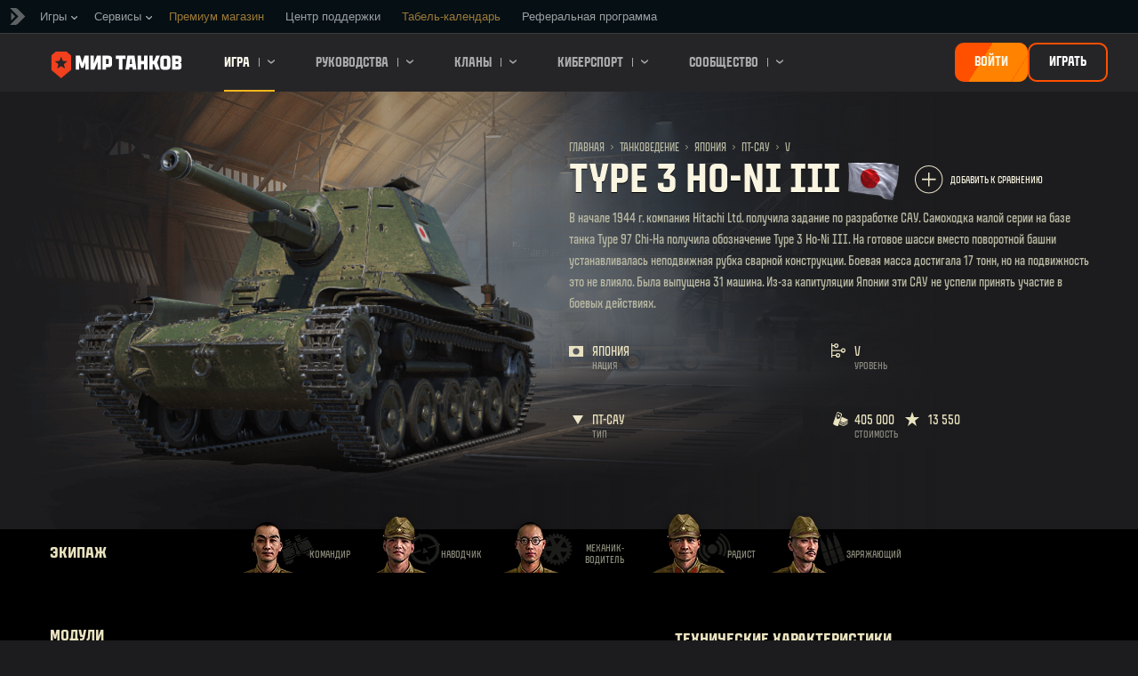

--- FILE ---
content_type: text/html; charset=utf-8
request_url: https://tanki.su/ru/tankopedia/7009-J37_Type_3_Ho_Ni_III/
body_size: 19058
content:
<!DOCTYPE html>
<html lang="ru" data-global-crop-class="global-crop" data-sidebar-mobile-class="crop-mobile" >
<head>
    
<script>window.dataLayer = window.dataLayer || []; window.dataLayer.push({ S_Prod_Name: 'mt', S_Prod_Type: 'portal', S_Prod_Realm: 'ru', S_Prod_Lang: 'ru', S_Prod_Lptype: 'portal' });</script>

    
        
        
    
    
    
    <!-- Google Tag Manager -->
    <script>(function(w,d,s,l,i){w[l]=w[l]||[];w[l].push({'gtm.start':
    new Date().getTime(),event:'gtm.js'});var f=d.getElementsByTagName(s)[0],
    j=d.createElement(s),dl=l!='dataLayer'?'&l='+l:'';j.async=true;j.src=
    'https://www.googletagmanager.com/gtm.js?id='+i+dl;f.parentNode.insertBefore(j,f);
    })(window,document,'script','dataLayer','GTM-NWB9SLG');</script>
    <!-- End Google Tag Manager -->
    

    
    <meta http-equiv="Content-type" content="text/html; charset=utf-8" />
    <meta http-equiv="X-UA-Compatible" content="IE=edge" />
    <title>
    Type 3 Ho-Ni III: обзор, характеристики, сравнение параметров
</title>
        <!--[if IE]>
            <script type="text/javascript">
                window.location = '/ru/old-browsers/';
            </script>
        -->
        <script type="text/javascript">
            if (window.document.documentMode || window.opera) {
                window.location = '/ru/old-browsers/';
            }
        </script>
    <link rel="icon" type="image/png" href="//ptl-ru-cdn.tanki.su/static/5.137.5_b0ce29/ptl_static/img/core/frontend/scss/common/img/favicon-mt-16.png" sizes="16x16">
    <link rel="icon" type="image/png" href="//ptl-ru-cdn.tanki.su/static/5.137.5_b0ce29/ptl_static/img/core/frontend/scss/common/img/favicon-mt-32.png" sizes="32x32">
    <link rel="icon" type="image/png" href="//ptl-ru-cdn.tanki.su/static/5.137.5_b0ce29/ptl_static/img/core/frontend/scss/common/img/favicon-mt-96.png" sizes="96x96">
    <link rel="icon" type="image/png" href="//ptl-ru-cdn.tanki.su/static/5.137.5_b0ce29/ptl_static/img/core/frontend/scss/common/img/favicon-mt-120.png" sizes="120x120">
    <link rel="icon" type="image/png" href="//ptl-ru-cdn.tanki.su/static/5.137.5_b0ce29/ptl_static/img/core/frontend/scss/common/img/favicon-mt-192.png" sizes="192x192">
    <link rel="apple-touch-icon" sizes="60x60" href="//ptl-ru-cdn.tanki.su/static/5.137.5_b0ce29/ptl_static/img/core/frontend/scss/common/img/favicon-mt-60.png">
    <link rel="apple-touch-icon" sizes="120x120" href="//ptl-ru-cdn.tanki.su/static/5.137.5_b0ce29/ptl_static/img/core/frontend/scss/common/img/favicon-mt-120.png">
    <link rel="apple-touch-icon" sizes="180x180" href="//ptl-ru-cdn.tanki.su/static/5.137.5_b0ce29/ptl_static/img/core/frontend/scss/common/img/favicon-mt-180.png">
    <link rel="mask-icon" href="//ptl-ru-cdn.tanki.su/static/5.137.5_b0ce29/ptl_static/img/core/frontend/scss/common/img/favicon-mt-16.png" color="#474747">
    <meta name="theme-color" content="#1c1c1e">

    
        
            
            

            <script type="application/ld+json">
            {
                "@context": "http://schema.org",
                "@type": "ItemList",
                "itemListElement": [
                    
                        
                            
                            {
                                "@type": "SiteNavigationElement",
                                "position": 1,
                                "name": "Игра",
                                "url": "/ru/game/"
                                
                        
                    
                        
                             }, 
                            {
                                "@type": "SiteNavigationElement",
                                "position": 2,
                                "name": "Руководства",
                                "url": "/ru/content/guide/"
                                
                        
                    
                        
                             }, 
                            {
                                "@type": "SiteNavigationElement",
                                "position": 3,
                                "name": "Кланы",
                                "url": "/ru/clanwars/?link_place=mt_link_main-menu"
                                
                        
                    
                        
                             }, 
                            {
                                "@type": "SiteNavigationElement",
                                "position": 4,
                                "name": "Киберспорт",
                                "url": "/ru/content/cybersport/"
                                
                        
                    
                        
                    
                        
                             }, 
                            {
                                "@type": "SiteNavigationElement",
                                "position": 5,
                                "name": "Сообщество",
                                "url": "/ru/community/"
                                
                        
                    
                    }
                ]
            }
            </script>
        
    

    
        <link rel="sitemap" href="/sitemap.xml">
    

    
    
    
    <meta name="Description" content="В начале 1944 г. компания Hitachi Ltd. получила задание по разработке САУ. Самоходка малой серии на базе танка Type 97 Chi-Ha получила обозначение Type 3 Ho-Ni III. На готовое шасси вместо поворотной башни устанавливалась неподвижная рубка сварной конструкции. Боевая масса достигала 17 тонн, но на подвижность это не влияло. Была выпущена 31 машина. Из-за капитуляции Японии эти САУ не успели принять участие в боевых действиях. Видеообзор Type 3 Ho-Ni III, описывающий основные характеристики техники и её поведение в бою." />

    <meta property="og:title" content="Type 3 Ho-Ni III" />
    <meta property="og:type" content="website" />
    <meta property="og:description" content="В начале 1944 г. компания Hitachi Ltd. получила задание по разработке САУ. Самоходка малой серии на базе танка Type 97 Chi-Ha получила обозначение Type 3 Ho-Ni III. На готовое шасси вместо поворотной башни устанавливалась неподвижная рубка сварной конструкции. Боевая масса достигала 17 тонн, но на подвижность это не влияло. Была выпущена 31 машина. Из-за капитуляции Японии эти САУ не успели принять участие в боевых действиях." />
    <meta property="og:image" content="https://dav-static.tanki.su//ptlru/mt/current/shop/vehicles/600x450/J37_Type_3_Ho_Ni_III.png" />
    <meta name="thumbnail" content="https://dav-static.tanki.su//ptlru/mt/current/shop/vehicles/600x450/J37_Type_3_Ho_Ni_III.png" />
    <meta property="og:url" content="/ru/tankopedia/7009-J37_Type_3_Ho_Ni_III/" />
    <meta property="og:site_name" content="«Мир танков»" />
    <meta property="og:see_also" content="/ru/tankopedia/" />

    <meta name="twitter:card" content="summary_large_image"/>
    <meta name="twitter:title" content="Type 3 Ho-Ni III">
    <meta name="twitter:description" content="В начале 1944 г. компания Hitachi Ltd. получила задание по разработке САУ. Самоходка малой серии на базе танка Type 97 Chi-Ha получила обозначение Type 3 Ho-Ni III. На готовое шасси вместо поворотной башни устанавливалась неподвижная рубка сварной конструкции. Боевая масса достигала 17 тонн, но на подвижность это не влияло. Была выпущена 31 машина. Из-за капитуляции Японии эти САУ не успели принять участие в боевых действиях."/>
    <meta name="twitter:image:src" content="https://dav-static.tanki.su//ptlru/mt/current/shop/vehicles/600x450/J37_Type_3_Ho_Ni_III.png"/>
    <meta name="twitter:url" content="/ru/tankopedia/7009-J37_Type_3_Ho_Ni_III/"/>



    <meta content="width=device-width, initial-scale=1.0, maximum-scale=1.0, user-scalable=0" name="viewport">
    <meta content="unsafe-url" id="mref" name="referrer" />
    <link rel="canonical" href="https://tanki.su/ru/tankopedia/7009-J37_Type_3_Ho_Ni_III/" />

        
    

    

    
        
    
    
        
            
            <link href="https://fonts.googleapis.com/css?family=Roboto+Condensed:400,700%7CRoboto:400,700&amp;subset=cyrillic,cyrillic-ext,greek,greek-ext,latin-ext,vietnamese" rel="stylesheet">
        

        <link rel="stylesheet" type="text/css" href="//ptl-ru-cdn.tanki.su/static/5.137.5_b0ce29/ptl_static/css/main.css" media="screen" id="screenview" />
        <link rel="stylesheet" type="text/css" href="//ptl-ru-cdn.tanki.su/static/5.137.5_b0ce29/ptl_static/css/style.css" />
        <link rel="stylesheet" type="text/css" href="https://tanki-media-content.tanki.su/tanki-media/fonts/MT-sans/index.css" />

        
    

    <script>
        GS = window.GS || {};
        GS.vars = GS.vars || {};
    </script>
    
    <script>
            GS.vars.COMMON_MENU_ENABLED = true;
            GS.vars.COMMON_MENU_LOADER_TIMEOUT = 3000;
            GS.vars.COMMON_MENU_COOKIE_PATH = '/';
            GS.vars.COMMON_MENU_COOKIE_PREFIX = 'cm.options.';
    </script>
    <script async charset="utf-8" type="text/javascript" id="common_menu_loader" src="//cdn-cm.lesta.ru/loader.min.js"
        data-backend_url="//cm.lesta.ru"
	data-login_url="/auth/oid/new/"
	data-token_url="/commonmenu/token/"
	data-incomplete_profile_url="https://lesta.ru/personal/"
	data-user_id=""
	data-content_layout_max_width="1440"
	data-realm="runet"
	data-service="ptl"
	data-language="ru"
	data-logout_url="/"
	data-project="mt"
	data-registration_url="/"
	data-user_name=""
    ></script>
    

    
        
    
    <script>
    window.Settings = window.Settings || {};
    window.Settings.SITE_PATH = "/";

    mtsdk = window.mtsdk || {};
    mtsdk.vars = mtsdk.vars || {};

    mtsdk.vars.ACCOUNT_AJAX_INFO_URL = "/ajax_info/";
    mtsdk.vars.ACCOUNT_INFO_COOKIE_NAME = 'GAI';
    mtsdk.vars.CURRENT_REQUEST_LANGUAGE = 'ru';
    mtsdk.vars.CURRENT_REALM = 'ru';

    mtsdk.vars.DATE_DELIMITER = ".";
    mtsdk.vars.DATE_FORMAT = "dmY";
    mtsdk.vars.TIME_DELIMITER = ":";
    mtsdk.vars.THOUSAND_SEPARATOR = " ";
    mtsdk.vars.JS_TRUSTED_ROOTS = [];

    mtsdk.vars.AUTH_CONFIRMATION_URL = "/auth/oid/confirm/";



mtsdk.vars.MTCC_FE_URL = 'https://lesta.ru/clans/';
mtsdk.vars.MTCC_FE_CLAN_URL = 'https://lesta.ru/clans/wot/clan_id/?utm_campaign=mt-portal&utm_medium=link&utm_source=main-menu';


    mtsdk.vars.CLANWARS_SECOND_GLOBALMAP_INTERGATION_ENABLED = true;

</script>


    <script src="//ptl-ru-cdn.tanki.su/static/5.137.5_b0ce29/portal/js/plugins/jquery/jquery-2.2.4.min.js"></script>
    <script src="//ptl-ru-cdn.tanki.su/static/5.137.5_b0ce29/portal/js/plugins/mt_browser_detection/mt_browser_detection.js"></script>
    <script src="//ptl-ru-cdn.tanki.su/static/5.137.5_b0ce29/portal/js/plugins/lodash/lodash.min.js"></script>
    <script src="//ptl-ru-cdn.tanki.su/static/5.137.5_b0ce29/portal/js/plugins/uri/URI.min.js"></script>
    <script src="//ptl-ru-cdn.tanki.su/static/5.137.5_b0ce29/portal/js/plugins/amplify/amplify.core.min.js"></script>
    <script src="//ptl-ru-cdn.tanki.su/static/5.137.5_b0ce29/portal/js/plugins/amplify/amplify.store.min.js"></script>


<script src="//ptl-ru-cdn.tanki.su/static/5.137.5_b0ce29/portal/js/plugins/jquery/jquery.cookie.js"></script>

<script src="//ptl-ru-cdn.tanki.su/static/5.137.5_b0ce29//portal/i18n/ru.js"></script>
<script src="//ptl-ru-cdn.tanki.su/static/5.137.5_b0ce29/portal/js/encodr_1.2.2.min.js"></script>
<script src="//ptl-ru-cdn.tanki.su/static/5.137.5_b0ce29/portalsdk/js/i18n_resources.js"></script>

<script src="//ptl-ru-cdn.tanki.su/static/5.137.5_b0ce29/portal/js/mtsdk.js"></script>
<script src="//ptl-ru-cdn.tanki.su/static/5.137.5_b0ce29/portal/js/mtsdk.time.js"></script>
<script src="//ptl-ru-cdn.tanki.su/static/5.137.5_b0ce29/portal/js/resolution_manager.js"></script>
<script src="//ptl-ru-cdn.tanki.su/static/5.137.5_b0ce29/portal/js/crop_manager.js"></script>
<script src="//ptl-ru-cdn.tanki.su/static/5.137.5_b0ce29/portal/js/page_wrapper_manager.js"></script>
<script src="//ptl-ru-cdn.tanki.su/static/5.137.5_b0ce29/portal/js/helper.js"></script>
<script src="//ptl-ru-cdn.tanki.su/static/5.137.5_b0ce29/portal/js/platform_manager.js"></script>
<script src="//ptl-ru-cdn.tanki.su/static/5.137.5_b0ce29/menubuilder/main_menu.js"></script>

<script src="//ptl-ru-cdn.tanki.su/static/5.137.5_b0ce29/portal/js/mtsdk.forms.js"></script>
<script src="//ptl-ru-cdn.tanki.su/static/5.137.5_b0ce29/portal/js/main_counter.js"></script>




    <script type="text/javascript" src="//ptl-ru-cdn.tanki.su/static/5.137.5_b0ce29/csrf/js/csrf.js"></script>



    <script type="text/javascript">
        $(function() {
            csrf.init({
                COOKIE_NAME: "csrftoken",
                COOKIE_URL: "/set_csrf_cookie/"
            });

            window.Settings = window.Settings || {};
            window.Settings.CSRF_TOKEN = csrf.token;
        })
    </script>

<script src="//ptl-ru-cdn.tanki.su/static/5.137.5_b0ce29/portal/js/mtsdk.account_info.js"></script>

<script src="//ptl-ru-cdn.tanki.su/static/5.137.5_b0ce29/portal/js/plugins/porthole/porthole.min.js"></script>
<script src="//ptl-ru-cdn.tanki.su/static/5.137.5_b0ce29/jsbase/js/scripts.js"></script>
<script src="//ptl-ru-cdn.tanki.su/static/5.137.5_b0ce29/portal/js/aos_2.3.1.min.js"></script>
<script>
        window.Settings.HOME_URL = "/ru/";
    </script>
<script type="text/javascript">
(function(window) {
    window.Settings = window.Settings || {};
    window.Settings.AuthenticationSSO = {"signinJsonpCallbackParameter": "callback", "signinMode": "notification", "checkIsAuthenticated": false, "signinJsonpUrl": "https://lesta.ru/id/sso/signin/jsonp/", "attemptImmediateCookie": {"path": "/", "domain": ".tanki.su", "secure": true, "name": "ptl_auth_sso_attempt_immediate", "samesite": "none"}, "isAuthenticated": 0};
})(window);
</script>
<script type="text/javascript">
(function(window) {
    window.Settings = window.Settings || {};
    window.Settings.AuthenticationBase = {
        'ErrorCodeUnauthorized': 401
    };
})(window);
</script>
<script type="text/javascript">
(function(window) {
    window.Settings = window.Settings || {};
    window.Settings.AuthenticationOID = {"OpenIdVerifyUrl": "https://tanki.su/auth/oid/verify/", "OpenIdProcessTokenQueryParameter": "openid_process_token", "OpenIdVerifyImmediateUrl": "https://tanki.su/auth/oid/verify/immediate/", "LogoutUrl": "/auth/notify/signout/", "LogoutErrorRedirectUrl": "/ru/", "OpenIdTrustRootUseCurrentHost": false, "OpenIdProcessStatusUrlTemplate": "/auth/oid/process/status/<%= token %>/"};
})(window);
</script>
<script type="text/javascript" charset="utf-8" src="//ptl-ru-cdn.tanki.su/static/5.137.5_b0ce29/authenticationoid/js/openid.js"></script>


    
        
    



    


    

    
        <script>
    var PENDING_OPERATION_JAVASCRIPT_TIMEOUT = 15,
        IFRAME_PROXY = 'https://tanki.su/utils/ssl_proxy/';
</script>

<script src="//ptl-ru-cdn.tanki.su/static/5.137.5_b0ce29/portal/js/plugins/modernizr/modernizr.js"></script>

<script src="//ptl-ru-cdn.tanki.su/static/5.137.5_b0ce29/portal/js/plugins/jquery/jquery.mousewheel.js"> </script>


<script src="//ptl-ru-cdn.tanki.su/static/5.137.5_b0ce29/common/mt_hl_common.js"></script>

<script src="//ptl-ru-cdn.tanki.su/static/5.137.5_b0ce29/common/tooltips.js"></script>

<script src="//ptl-ru-cdn.tanki.su/static/5.137.5_b0ce29/common/mt_bg_parallax.js"></script>

<script src="//ptl-ru-cdn.tanki.su/static/5.137.5_b0ce29/portal/js/init_cookie_referrer.js"></script>
<script src="//ptl-ru-cdn.tanki.su/static/5.137.5_b0ce29/portal/js/plugins/iscroll/iscroll.min.js"></script>





        
        
        
        

        
    

    

    
        <script type="text/javascript">
            var NEWBIE_LIFETIME_COOKIE_NAME = 'newbie_lifetime',
                NEWBIE_SESSION_COOKIE_NAME = 'newbie_session',
                NEWBIE_LIFETIME_COOKIE_EXPIRATION_PERIOD = 1000,
                VETERAN_COOKIE_NAME = 'uvt',
                VETERAN_COOKIE_EXPIRATION_PERIOD = 365;
        </script>
        <script type="text/javascript" src="//ptl-ru-cdn.tanki.su/static/5.137.5_b0ce29/portal/js/user_recognition.js"></script>
    
    

    
    
        

        <script type="application/ld+json">
            {
                "@context": "http://schema.org",
                "@type": "Article",
                "mainEntityOfPage":
                    {
                        "@type": "WebPage",
                        "@id": "https://tanki.su/ru/tankopedia/7009\u002DJ37_Type_3_Ho_Ni_III/"
                    },
                "headline": "Type 3 Ho\u002DNi III",
                "image": {
                    "@type": "ImageObject",
                    "url": "https://dav\u002Dstatic.tanki.su//ptlru/mt/current/shop/vehicles/600x450/J37_Type_3_Ho_Ni_III.png"
                },
                "author":
                    {
                        "@type": "Organization",
                        "name": "Lesta.ru"
                    },
                "publisher":
                    {
                        "@type": "Organization",
                        "name": "Lesta.ru",
                        "logo":
                            {
                                "@type": "ImageObject",
                                "url": "//ptl\u002Dru\u002Dcdn.tanki.su/static/5.137.5_b0ce29/ptl_static/img/core/frontend/scss/common/blocks/footer/img/footer\u002Dlogo.png",
                                "width": "202",
                                "height": "108"
                            }
                    },
                "description": "В начале 1944 г. компания Hitachi Ltd. получила задание по разработке САУ. Самоходка малой серии на базе танка Type 97 Chi\u002DHa получила обозначение Type 3 Ho\u002DNi III. На готовое шасси вместо поворотной башни устанавливалась неподвижная рубка сварной конструкции. Боевая масса достигала 17 тонн, но на подвижность это не влияло. Была выпущена 31 машина. Из\u002Dза капитуляции Японии эти САУ не успели принять участие в боевых действиях."
            },
        </script>
        <script type="application/ld+json">
            
            
    {
        "@context": "https://schema.org",
        "@type": "BreadcrumbList",
        "itemListElement":
            [
                {
                    "@type": "ListItem",
                    "position": 1,
                    "item":
                        {
                            "@id": "https://tanki.su/ru/",
                            "name": "Главная"
                        }
                }
                
                    ,
                    
                        {
                            "@type": "ListItem",
                            "position": 2,
                            "item":
                                {
                                    "@id": "https://tanki.su/ru/tankopedia/",
                                    "name": "Танковедение"
                                }
                        }, 
                    
                        {
                            "@type": "ListItem",
                            "position": 3,
                            "item":
                                {
                                    "@id": "https://tanki.su/ru/tankopedia/#mt\u003D\u0026w_n\u003Djapan",
                                    "name": "Япония"
                                }
                        }, 
                    
                        {
                            "@type": "ListItem",
                            "position": 4,
                            "item":
                                {
                                    "@id": "https://tanki.su/ru/tankopedia/#mt\u003D\u0026w_n\u003Djapan\u0026w_t\u003DAT\u002DSPG",
                                    "name": "ПТ\u002DСАУ"
                                }
                        }, 
                    
                        {
                            "@type": "ListItem",
                            "position": 5,
                            "item":
                                {
                                    "@id": "https://tanki.su/ru/tankopedia/#mt\u003D\u0026w_n\u003Djapan\u0026w_l\u003D5\u0026w_t\u003DAT\u002DSPG",
                                    "name": "V"
                                }
                        }
                    
                
            ]
    }

        </script>
    

</head>

   
    <body class="reg-RUS lang-ru" data-popup-visible="crop" data-sidebar-mobile-class="crop-mobile" data-overlay-show-class="overlay__show">

    
    
    <!-- Google Tag Manager (noscript) -->
    <noscript><iframe src="https://www.googletagmanager.com/ns.html?id=GTM-NWB9SLG&S_Prod_Name=mt&S_Prod_Type=portal&S_Prod_Realm=ru&S_Prod_Lang=ru&S_Prod_Lptype=portal"
    height="0" width="0" style="display:none;visibility:hidden"></iframe></noscript>
    <!-- End Google Tag Manager (noscript) -->
    


    

    

<div class="page-wrapper js-page-wrapper " data-popup-mobile-hidden="page-wrapper__hidden">
    <div class="page-wrapper_inner">
        
        
            <div class="sparkles "></div>
        
        
            <nav class="nav">
    
        <a class="nav_item nav_item__menu js-mobile-mainmenu-link" href="#"><span class="nav_hamburger">Меню</span></a>
    
    <a class="nav_item nav_item__tanks" href="/">Мир танков</a>
    <a class="nav_item nav_item__cm js-mobile-commonmenu-link" href="#" data-mobile-open-class="nav_item__cm" data-mobile-close-class="nav_item__cm-open">Lesta.ru</a>
</nav>


<div class="nav-wrapper  js-mainmenu-wrapper"
     data-mobile-menu-opened-class="nav-wrapper__open"
     data-mobile-menu-crop-class="mobile-menu-crop"
     data-scroll-bottom-class="nav-wrapper__bottom"
     data-scroll-bottom-initial-class="nav-wrapper__bottom-initial"
     data-scroll-top-class="nav-wrapper__top"
     data-scroll-top-initial-class="nav-wrapper__top-initial">

    <div class="nav-wrapper_holder">
        <ul class="nav-submenu">
            <li class="js-mainmenu-item nav-submenu_item nav-submenu_item__tanks" data-opened-class="nav-submenu_item__open">
                <a class="nav-submenu_link" href="/"></a>
            </li>
            
                
                <li class="js-mainmenu-item nav-submenu_item nav-submenu_item__active  " data-opened-class="nav-submenu_item__open">
                    
                        <a href="/ru/game/" class="nav-submenu_link">Игра<span class="nav-submenu_arrow js-mainmenu-arrow"></span></a>
                        <div class="nav-detail">
                            <ul class="nav-detail_list">
                                
                                    <li class="nav-detail_item ">
                                        <a  class="nav-detail_link js-portal-menu-link-text" href="/ru/game/download/">Скачать игру</a>
                                    </li>
                                
                                    <li class="nav-detail_item ">
                                        <a  class="nav-detail_link js-portal-menu-link-text" href="/ru/news/">Новости</a>
                                    </li>
                                
                                    <li class="nav-detail_item ">
                                        <a  class="nav-detail_link js-portal-menu-link-text" href="/ru/content/archive_release_notes/">Последние изменения</a>
                                    </li>
                                
                                    <li class="nav-detail_item ">
                                        <a  class="nav-detail_link js-portal-menu-link-text" href="/ru/ratings/">Рейтинги</a>
                                    </li>
                                
                                    <li class="nav-detail_item ">
                                        <a  class="nav-detail_link js-portal-menu-link-text" href="/ru/tankopedia/">Танковедение</a>
                                    </li>
                                
                                    <li class="nav-detail_item ">
                                        <a  class="nav-detail_link js-portal-menu-link-text" href="/ru/content/guide/bonus_codes/">Промокоды</a>
                                    </li>
                                
                                    <li class="nav-detail_item ">
                                        <a  class="nav-detail_link js-portal-menu-link-text" href="/ru/news/notifications/most-mt/?link_place=mt_link_main-menu">Моды</a>
                                    </li>
                                
                            </ul>
                        </div>
                    
                </li>
                
            
                
                <li class="js-mainmenu-item nav-submenu_item   " data-opened-class="nav-submenu_item__open">
                    
                        <a href="/ru/content/guide/" class="nav-submenu_link">Руководства<span class="nav-submenu_arrow js-mainmenu-arrow"></span></a>
                        <div class="nav-detail">
                            <ul class="nav-detail_list">
                                
                                    <li class="nav-detail_item ">
                                        <a  class="nav-detail_link js-portal-menu-link-text" href="/ru/content/guide/newcomers-guide/">Новичку</a>
                                    </li>
                                
                                    <li class="nav-detail_item ">
                                        <a  class="nav-detail_link js-portal-menu-link-text" href="/ru/content/guide/general/">Основное</a>
                                    </li>
                                
                                    <li class="nav-detail_item ">
                                        <a  class="nav-detail_link js-portal-menu-link-text" href="/ru/content/guide/economy/">Игровая экономика</a>
                                    </li>
                                
                                    <li class="nav-detail_item ">
                                        <a  class="nav-detail_link js-portal-menu-link-text" href="/ru/content/guide/account_security/">Безопасность</a>
                                    </li>
                                
                                    <li class="nav-detail_item ">
                                        <a  class="nav-detail_link js-portal-menu-link-text" href="/ru/content/guide/general/achievements/">Достижения</a>
                                    </li>
                                
                                    <li class="nav-detail_item ">
                                        <a  class="nav-detail_link js-portal-menu-link-text" href="/ru/content/guide/ban/">Играем по правилам</a>
                                    </li>
                                
                            </ul>
                        </div>
                    
                </li>
                
            
                
                <li class="js-mainmenu-item nav-submenu_item   " data-opened-class="nav-submenu_item__open">
                    
                        <a href="/ru/clanwars/?link_place=mt_link_main-menu" class="nav-submenu_link">Кланы<span class="nav-submenu_arrow js-mainmenu-arrow"></span></a>
                        <div class="nav-detail">
                            <ul class="nav-detail_list">
                                
                                    <li class="nav-detail_item ">
                                        <a  class="nav-detail_link js-portal-menu-link-text" href="/ru/clanwars/strongholds/">Укрепрайон</a>
                                    </li>
                                
                                    <li class="nav-detail_item ">
                                        <a  target="_blank" rel="noopener"  class="nav-detail_link js-portal-menu-link-text" href="https://lesta.ru/globalmap/?link_place=mt_link_main-menu">Глобальная карта</a>
                                    </li>
                                
                                    <li class="nav-detail_item ">
                                        <a  target="_blank" rel="noopener"  class="nav-detail_link js-portal-menu-link-text" href="https://lesta.ru/clans/wot/leaderboards/?link_place=mt_link_main-menu">Рейтинг кланов</a>
                                    </li>
                                
                                    <li class="nav-detail_item nav-detail_item__hidden js-portal-menu-clans-index-link">
                                        <a  target="_blank" rel="noopener"  class="nav-detail_link js-portal-menu-link-text" href="https://lesta.ru/clans/wot/?link_place=mt_link_main-menu">Клановый портал</a>
                                    </li>
                                
                                    <li class="nav-detail_item nav-detail_item__hidden js-portal-menu-clan-link">
                                        <a  target="_blank" rel="noopener"  class="nav-detail_link js-portal-menu-link-text" href="https://lesta.ru/clans/wot/clan_id/?link_place=mt_link_main-menu">Мой клан</a>
                                    </li>
                                
                                    <li class="nav-detail_item nav-detail_item__hidden js-portal-menu-recruitstation-link">
                                        <a  target="_blank" rel="noopener"  class="nav-detail_link js-portal-menu-link-text" href="https://lesta.ru/clans/wot/find_clan/?link_place=mt_link_main-menu">Подобрать клан</a>
                                    </li>
                                
                                    <li class="nav-detail_item ">
                                        <a  class="nav-detail_link js-portal-menu-link-text" href="https://tanki.su/ru/clanwars/rating/alley/">Аллея славы</a>
                                    </li>
                                
                            </ul>
                        </div>
                    
                </li>
                
            
                
                <li class="js-mainmenu-item nav-submenu_item   " data-opened-class="nav-submenu_item__open">
                    
                        <a href="/ru/content/cybersport/" class="nav-submenu_link">Киберспорт<span class="nav-submenu_arrow js-mainmenu-arrow"></span></a>
                        <div class="nav-detail">
                            <ul class="nav-detail_list">
                                
                                    <li class="nav-detail_item ">
                                        <a  class="nav-detail_link js-portal-menu-link-text" href="/ru/tournaments/all/">Ежедневные турниры</a>
                                    </li>
                                
                                    <li class="nav-detail_item ">
                                        <a  class="nav-detail_link js-portal-menu-link-text" href="https://cybersport.tanki.su/">Портал киберспорта</a>
                                    </li>
                                
                                    <li class="nav-detail_item ">
                                        <a  class="nav-detail_link js-portal-menu-link-text" href="/ru/content/guide/tournament-guide/">Руководство по участию</a>
                                    </li>
                                
                            </ul>
                        </div>
                    
                </li>
                
            
                
            
                
                <li class="js-mainmenu-item nav-submenu_item   " data-opened-class="nav-submenu_item__open">
                    
                        <a href="/ru/community/" class="nav-submenu_link">Сообщество<span class="nav-submenu_arrow js-mainmenu-arrow"></span></a>
                        <div class="nav-detail">
                            <ul class="nav-detail_list">
                                
                                    <li class="nav-detail_item ">
                                        <a  class="nav-detail_link js-portal-menu-link-text" href="/ru/community/accounts/">Поиск игроков</a>
                                    </li>
                                
                                    <li class="nav-detail_item ">
                                        <a  target="_blank" rel="noopener"  class="nav-detail_link js-portal-menu-link-text" href="http://forum.tanki.su/?link_place=mt_link_main-menu">Форум</a>
                                    </li>
                                
                                    <li class="nav-detail_item ">
                                        <a  class="nav-detail_link js-portal-menu-link-text" href="/ru/media/">Медиа</a>
                                    </li>
                                
                                    <li class="nav-detail_item ">
                                        <a  target="_blank" rel="noopener"  class="nav-detail_link js-portal-menu-link-text" href="https://vol.lesta.ru/?link_place=mt_link_main-menu">Портал Волонтёров</a>
                                    </li>
                                
                                    <li class="nav-detail_item ">
                                        <a  target="_blank" rel="noopener"  class="nav-detail_link js-portal-menu-link-text" href="https://wiki.lesta.ru/ru/?link_place=mt_link_main-menu">Wiki-энциклопедия</a>
                                    </li>
                                
                            </ul>
                        </div>
                    
                </li>
                
            
        </ul>
        <div class="nav-wrapper_side-container">
            
                
                    <div class="nav-wrapper_buttons js-menu-side-button" data-hidden-class="nav-wrapper_buttons__hidden">
                        
                            
                                <div class="nav-wrapper_side-button js-menu-side-button-wrapper-desktop">
                                    <a id="login_btn_new" class="big-button big-button__small js-referer js-menu-side-button-register big-button__blink" href="https://lesta.ru/registration/ru/" >
                                        <span class="big-button_text">Войти</span>
                                    </a>
                                </div>
                                <div class="nav-wrapper_side-button js-menu-side-button-wrapper-desktop">
                                    <a id="register_btn_new" class="big-button big-button__small big-button__secondary js-referer js-menu-side-button-register big-button__secondary" href="https://lesta.ru/registration/ru/" >
                                        <span class="big-button_text">Играть</span>
                                    </a>
                                </div>
                            
                            
                                <div class="nav-wrapper_side-button js-menu-side-button-wrapper-tablet">
                                    <a class="big-button big-button__small big-button__secondary js-referer js-menu-side-button-register-mobile" href="https://lesta.ru/registration/ru/">
                                        <span class="big-button_text">Зарегистрироваться</span>
                                    </a>
                                </div>
                                <div class="nav-wrapper_side-button js-menu-side-button-wrapper-mobile">
                                    <a class="big-button big-button__large big-button__secondary js-referer js-menu-side-button-register-mobile" href="https://lesta.ru/registration/ru/">
                                        <span class="big-button_text big-button_text__large">Зарегистрироваться</span>
                                    </a>
                                </div>
                            
                        
                    </div>
                
            
        </div>
        <span class="nav-wrapper_close js-mobile-mainmenu-close-link">Закрыть</span>
    </div>
</div>
<script>
    document.addEventListener("DOMContentLoaded", () => {
        document.querySelector(".js-auth-openid-link") && 
        document.querySelector("#login_btn_new") &&
        document.querySelector("#login_btn_new").setAttribute("href", document.querySelector(".js-auth-openid-link").getAttribute("href"));

        document.querySelector(".js-common-menu-fallback-register") &&
        document.querySelector("#register_btn_new") &&
        document.querySelector("#register_btn_new").setAttribute("href", document.querySelector(".js-common-menu-fallback-register").getAttribute("href"));
    });
</script>
        
        
            <div class="cm-holder js-commonmenu-holder" data-mobile-opened-class="cm-holder__open">
                
                    <!-- common_menu: start -->
<div id="common_menu">
    <noscript>
        <div id="common_menu_frame_wrap">
            <iframe id="common_menu_frame" src="//cm.lesta.ru/frame?backend_url=%2F%2Fcm.lesta.ru&login_url=%2Fauth%2Foid%2Fnew%2F&token_url=%2Fcommonmenu%2Ftoken%2F&incomplete_profile_url=https%3A%2F%2Flesta.ru%2Fpersonal%2F&content_layout_max_width=1440&realm=runet&service=ptl&language=ru&logout_url=%2F&project=mt&registration_url=%2F"></iframe>
        </div>
    </noscript>
</div>
<!-- common_menu: end -->


<script type="text/javascript" content="utf-8">
    if (GS.vars.COMMON_MENU_ENABLED && GS.CommonMenu) {
        GS.CommonMenu.trigger('holder_ready');
    }
</script>
    <div id="js-common-menu-fallback" class="commonmenu-fallback" data-visible-class="commonmenu-fallback__visible">
        

<script>
mtsdk.vars.DEFAULT_LANGUAGE = 'ru';
mtsdk.vars.ALL_LANGUAGES = {"ru": "\u0420\u0443\u0441\u0441\u043a\u0438\u0439", "fr": "Fran\u00e7ais", "en": "English", "ko": "\ud55c\uad6d\uc5b4", "uk": "\u0423\u043a\u0440\u0430\u0457\u043d\u0441\u044c\u043a\u0430", "es-ar": "Espa\u00f1ol \u2014 Am\u00e9rica Latina", "zh-sg": "\u7b80\u4f53\u4e2d\u6587\uff08\u65b0\u52a0\u5761)", "vi": "Ti\u1ebfng Vi\u1ec7t", "de": "Deutsch", "tr": "T\u00fcrk\u00e7e", "it": "Italiano", "hu": "Magyar", "zh-cn": "\u4e2d\u6587", "pt-br": "Portugu\u00eas", "es": "Espa\u00f1ol", "th": "\u0e44\u0e17\u0e22", "zh-tw": "\u7e41\u9ad4\u4e2d\u6587", "cs": "\u010ce\u0161tina", "ja": "\u65e5\u672c\u8a9e", "pl": "Polski"};
mtsdk.vars.FRONTEND_LANGUAGES = {"ru": "\u0420\u0443\u0441\u0441\u043a\u0438\u0439"};

mtsdk.vars.LANG_NAME_KEY = 'LANG_NAME_KEY';
mtsdk.vars.LANG_CODE_KEY = 'LANG-CODE-KEY';
mtsdk.vars.SPA_ID_KEY = '123456';
mtsdk.vars.NICKNAME_KEY = 'NICKNAME_KEY';
mtsdk.vars.LANG_COOKIE_NAME = 'hllang';


</script>


<script>


mtsdk.vars.REGISTRATION_URL = 'http://cpm.lesta.ru/vnwtd159/?pub_id=cmenu';


</script>


<ul class="commonmenu-fallback_list" id="js-sdk_top_right_menu">

    

    


    <li id="js-auth-wrapper" style="display:none">
        <span class="commonmenu-fallback_text js-common-menu-fallback-error" style="display: none;">Не удалось войти.</span>
        <div class="commonmenu-fallback_loader js-common-menu-fallback-loader" style="display: none;"></div>

        <span class="commonmenu-fallback_text">
            <a href="/auth/oid/new/?next=/ru/tankopedia/7009-J37_Type_3_Ho_Ni_III/" data-next-url="/ru/tankopedia/7009-J37_Type_3_Ho_Ni_III/" class="js-auth-openid-link commonmenu-fallback_link">
            <span>Войти</span>
            </a>

            <span class="js-registration_url" style="display: none">
                или <a href="" class="js-referer js-common-menu-fallback-register commonmenu-fallback_link" >создать аккаунт</a>
            </span>
        </span>

    </li>

    <li id="js-auth-wrapper-nickname" style="display:none">

        <span class="commonmenu-fallback_text">

            
            <a class="js-my_profile_link js-my_profile_nickname commonmenu-fallback_link" href="/ru/community/accounts/show/me/" data-full_link="/ru/community/accounts/123456-NICKNAME_KEY/">
                Мой профиль
            </a>
            

        </span>
        <span class="commonmenu-fallback_text">
            <a href="#" class="js-auth-logout-link commonmenu-fallback_link" data-return-to="https://tanki.su/ru/tankopedia/7009-J37_Type_3_Ho_Ni_III/">Выход</a>
        </span>

    </li>
</ul>
    </div>
                
            </div>
            <script type="text/javascript" src="//ptl-ru-cdn.tanki.su/static/5.137.5_b0ce29/portal/js/menu_loader.js"></script>
        
            <!--  -->
        <div class="content-wrapper ">
            
            
                
                
                
                
<script>
    var TANK_PAGE_VEHICLE_CD = 7009,
        TANK_PAGE_MODULES_URL = 'https://tanki.su/mtpbe/tankopedia/api/vehicle/modules/',
        TANK_PAGE_VEHICLE_URL = 'J37_Type_3_Ho_Ni_III',
        TANK_PAGE_VEHICLE_NAME = 'Type 3 Ho-Ni III',
        TANK_PAGE_VEHICLE_TYPE = 'AT-SPG',
        TANK_PAGE_VEHICLE_NATION = 'japan',
        TANK_PAGE_VEHICLE_ICON = 0,
        TANK_PAGE_VEHICLE_PREMIUM = 0,
        TANK_PAGE_VEHICLE_LEVEL = 5,
        MAX_COMPARE_ACCOUNTS_NUMBER = 10,
        COMPARE_ACCOUNTS_PRELOAD_URL = '/ru/comparison/preload/',
        TANK_BY_NAME_URL = '/ru/tankopedia/000000--FAKE-TANK-/',
        ACCOUNT_BY_NAME_URL = '/ru/community/accounts/named/?user=-FAKE-ACCOUNT-';

    GS.vars.TANKOPEDIA_DEFAULT_IMAGES_URLS = {'images': {'resized': '//ptl-ru-cdn.tanki.su/static/5.137.5_b0ce29/ptl_static/img/tankopedia_new/frontend/scss/tankopedia-detail/img/tanks/default_image_resized.png', 'original': '//ptl-ru-cdn.tanki.su/static/5.137.5_b0ce29/ptl_static/img/tankopedia_new/frontend/scss/tankopedia-detail/img/tanks/default_image.png'}, 'icons': {'heavyTank': {'resized': '//ptl-ru-cdn.tanki.su/static/5.137.5_b0ce29/ptl_static/img/tankopedia_new/frontend/scss/tankopedia-detail/img/tanks/default_heavy_icon_resized.svg', 'original': '//ptl-ru-cdn.tanki.su/static/5.137.5_b0ce29/ptl_static/img/tankopedia_new/frontend/scss/tankopedia-detail/img/tanks/default_heavy_icon.svg'}, 'AT-SPG': {'resized': '//ptl-ru-cdn.tanki.su/static/5.137.5_b0ce29/ptl_static/img/tankopedia_new/frontend/scss/tankopedia-detail/img/tanks/default_at-spg_icon_resized.svg', 'original': '//ptl-ru-cdn.tanki.su/static/5.137.5_b0ce29/ptl_static/img/tankopedia_new/frontend/scss/tankopedia-detail/img/tanks/default_at-spg_icon.svg'}, 'mediumTank': {'resized': '//ptl-ru-cdn.tanki.su/static/5.137.5_b0ce29/ptl_static/img/tankopedia_new/frontend/scss/tankopedia-detail/img/tanks/default_medium_icon_resized.svg', 'original': '//ptl-ru-cdn.tanki.su/static/5.137.5_b0ce29/ptl_static/img/tankopedia_new/frontend/scss/tankopedia-detail/img/tanks/default_medium_icon.svg'}, 'lightTank': {'resized': '//ptl-ru-cdn.tanki.su/static/5.137.5_b0ce29/ptl_static/img/tankopedia_new/frontend/scss/tankopedia-detail/img/tanks/default_light_icon_resized.svg', 'original': '//ptl-ru-cdn.tanki.su/static/5.137.5_b0ce29/ptl_static/img/tankopedia_new/frontend/scss/tankopedia-detail/img/tanks/default_light_icon.svg'}, 'SPG': {'resized': '//ptl-ru-cdn.tanki.su/static/5.137.5_b0ce29/ptl_static/img/tankopedia_new/frontend/scss/tankopedia-detail/img/tanks/default_spg_icon_resized.svg', 'original': '//ptl-ru-cdn.tanki.su/static/5.137.5_b0ce29/ptl_static/img/tankopedia_new/frontend/scss/tankopedia-detail/img/tanks/default_spg_icon.svg'}}};
    GS.vars.TANKOPEDIA_IMAGES_URL = '//ptl-ru-cdn.tanki.su/dcont/tankopedia_images/';
</script>

<script src="//ptl-ru-cdn.tanki.su/static/5.137.5_b0ce29/portal/js/plugins/hammer/hammer.min.js"></script>
<script src="//ptl-ru-cdn.tanki.su/static/5.137.5_b0ce29/portal/js/plugins/networks/networks.js"></script>

<script src="//ptl-ru-cdn.tanki.su/static/5.137.5_b0ce29/portal/js/plugins/knockout-3.4.2.js"></script>
<script src="//ptl-ru-cdn.tanki.su/static/5.137.5_b0ce29/portal/js/plugins/spin/spin2.js"></script>
<script src="//ptl-ru-cdn.tanki.su/static/5.137.5_b0ce29/portal/js/mt_ko_bindings.js"></script>
<script src="//ptl-ru-cdn.tanki.su/static/5.137.5_b0ce29/portal/js/advanced_video_popup.js"></script>
<script src="//ptl-ru-cdn.tanki.su/static/5.137.5_b0ce29/related_content/js/related.ko.js"></script>

<script src="//ptl-ru-cdn.tanki.su/static/5.137.5_b0ce29/comparison/js/comparison_manager.js"></script>
<script src="//ptl-ru-cdn.tanki.su/static/5.137.5_b0ce29/comparison/js/sidebar.js"></script>

<div class="tank-panel js-tank-panel" data-visible-class="tank-panel__show" data-after-menu-class="tank-panel__below-menu">
    
    <div class="tank-panel_holder">
        <div class="tank-panel_info ">
            <span class="tank-panel_nation">
                <img class="flags" alt="" src="//ptl-ru-cdn.tanki.su/static/5.137.5_b0ce29/ptl_static/img/core/frontend/scss/common/components/icons/img/filter-japan.png">
            </span>
            <span class="tank-panel_tank-type">
                <span class="ico-vehicle-type ico-vehicle-type__small-at-spg"></span>
            </span>
            <span class="tank-panel_level">V</span>
            <span class="tank-panel_text">Type 3 Ho-Ni III</span>
        </div>
        <span class="tank-panel_compare tank-panel_compare__add js-tooltip js-tooltip-id_js-tank-panel-tooltip" id="compare_tank_panel" data-bind="click: compareTank, css: {'tank-panel_compare__added': addedToCompare}">
            <span class="tank-panel_compare-text" data-bind="visible: !addedToCompare() && !tankConfiguration()">Добавить к сравнению</span>
            <span class="tank-panel_compare-text" data-bind="visible: addedToCompare() && !tankConfiguration()" style="display:none">Машина добавлена к сравнению</span>
            <span class="tank-panel_compare-text" data-bind="visible: !addedToCompare() && tankConfiguration()" style="display:none">Добавить комплектацию техники к сравнению</span>
            <span class="tank-panel_compare-text" data-bind="visible: addedToCompare() && tankConfiguration()" style="display:none">Комплектация техники добавлена к сравнению</span>
            <div class="b-tooltip-main" id="js-tank-panel-tooltip">
                <span data-bind="visible: !addedToCompare() && !tankConfiguration()">Добавить к сравнению технику в базовой комплектации</span>
                <span data-bind="visible: addedToCompare() && !tankConfiguration()">Убрать машину из сравнения</span>
                <span data-bind="visible: !addedToCompare() && tankConfiguration()">Добавить к сравнению технику в текущей комплектации</span>
                <span data-bind="visible: addedToCompare() && tankConfiguration()">Убрать машину из сравнения</span>
            </div>
        </span>
    </div>
</div>

<section class="garage-tankopedia">
    <div class="garage-tankopedia_container">
        <div class="garage-tankopedia_info-container">
            <div class="garage-tankopedia_tank">
                <img src="https://dav-static.tanki.su//ptlru/mt/current/shop/vehicles/600x450/J37_Type_3_Ho_Ni_III.png" alt="" />
            </div>
            <div class="garage-tankopedia_wrapper">
                <div class="garage-tankopedia_content">
                    <div class="garage-tankopedia_holder">
                        <ul class="breadcrumbs">
                            <li class="breadcrumbs_item">
                                <a class="breadcrumbs_link" href="/ru/">Главная</a>
                            </li>
                            <li class="breadcrumbs_item">
                                <a class="breadcrumbs_link" href="/ru/tankopedia/">Танковедение</a>
                            </li>
                            <li class="breadcrumbs_item">
                                <a class="breadcrumbs_link" href="/ru/tankopedia/#mt=&amp;w_n=japan">Япония</a>
                            </li>
                            <li class="breadcrumbs_item">
                                <a class="breadcrumbs_link" href="/ru/tankopedia/#mt=&amp;w_n=japan&amp;w_t=AT-SPG">ПТ-САУ</a>
                            </li>
                            <li class="breadcrumbs_item">
                                <a class="breadcrumbs_link" href="/ru/tankopedia/#mt=&amp;w_n=japan&amp;w_l=5&amp;w_t=AT-SPG">V</a>
                            </li>
                        </ul>
                        <div class="garage_title-wrapper">
                            <h1 class="garage_title garage_title__inline js-tank-title">
                                Type 3 Ho-Ni III
                                
                                <span class="heading-flag">
                                    <img class="heading-flag_img" src="//ptl-ru-cdn.tanki.su/static/5.137.5_b0ce29/ptl_static/img/core/frontend/scss/common/components/icons/img/flags/japan_small.png" alt="Япония"/>
                                </span>
                            </h1>
                            <span class="add-btn add-btn__add js-tooltip js-tooltip-id_js-compare-tooltip" id="compare_tank" data-bind="click: compareTank, css: {'add-btn__added': addedToCompare()}">
                                <span data-bind="visible: !addedToCompare() && !tankConfiguration()">Добавить к сравнению</span>
                                <span data-bind="visible: addedToCompare() && !tankConfiguration()" style="display:none">Машина добавлена к сравнению</span>
                                <span data-bind="visible: !addedToCompare() && tankConfiguration()" style="display:none">Добавить комплектацию техники к сравнению</span>
                                <span data-bind="visible: addedToCompare() && tankConfiguration()" style="display:none">Комплектация техники добавлена к сравнению</span>
                                <div class="b-tooltip-main" id="js-compare-tooltip">
                                    <span data-bind="visible: !addedToCompare() && !tankConfiguration()">Добавить к сравнению технику в базовой комплектации</span>
                                    <span data-bind="visible: addedToCompare() && !tankConfiguration()">Убрать машину из сравнения</span>
                                    <span data-bind="visible: !addedToCompare() && tankConfiguration()">Добавить к сравнению технику в текущей комплектации</span>
                                    <span data-bind="visible: addedToCompare() && tankConfiguration()">Убрать машину из сравнения</span>
                                </div>
                            </span>
                        </div>
                        
                        
                    </div>
                    <div class="tank-info__desktop">
                        <div class="tank-description">
                            <p class="tank-description_notification">В начале 1944 г. компания Hitachi Ltd. получила задание по разработке САУ. Самоходка малой серии на базе танка Type 97 Chi-Ha получила обозначение Type 3 Ho-Ni III. На готовое шасси вместо поворотной башни устанавливалась неподвижная рубка сварной конструкции. Боевая масса достигала 17 тонн, но на подвижность это не влияло. Была выпущена 31 машина. Из-за капитуляции Японии эти САУ не успели принять участие в боевых действиях.</p>
                            
                        </div>
                        <div class="tank-statistic">
                            <div class="tank-statistic_row">
                                <div class="tank-statistic_item">
                                    <span class="tank-statistic_note">Нация</span>
                                    <span class="tank-statistic_title-group">
                                        <span class="tank-statistic_title">
                                            <span class="tank-statistic_nation tank-statistic_nation__japan">Япония</span>
                                            <span class="tank-statistic_text">Япония</span>
                                        </span>
                                    </span>
                                </div>
                                <div class="tank-statistic_item">
                                    <span class="tank-statistic_note">Уровень</span>
                                    <span class="tank-statistic_title-group">
                                        <span class="tank-statistic_title">
                                            <span class="tank-statistic_ico tank-statistic_ico__level">Уровень</span>
                                            <span class="tank-statistic_text">V</span>
                                        </span>
                                    </span>
                                </div>
                            </div>
                            <div class="tank-statistic_row">
                                <div class="tank-statistic_item">
                                    <span class="tank-statistic_note">Тип</span>
                                    <span class="tank-statistic_title-group">
                                        <span class="tank-statistic_title">
                                            <span class="tank-statistic_ico">
                                                <span class="ico-vehicle-light ico-vehicle-light__at-spg">ПТ-САУ</span>
                                            </span>
                                            <span class="tank-statistic_text">ПТ-САУ</span>
                                        </span>
                                    </span>
                                </div>
                                
                                    
                                    
    <div class="tank-statistic_item">
        <span class="tank-statistic_note">Стоимость</span>
        <span class="tank-statistic_title-group">
            
                <span class="tank-statistic_title">
                    <span class="tank-statistic_ico tank-statistic_ico__credits">Серебро</span>
                    <span class="tank-statistic_text">405 000</span>
                </span>
                <span class="tank-statistic_title">
                    <span class="tank-statistic_ico tank-statistic_ico__exp">Опыт</span>
                    <span class="tank-statistic_text">13 550</span>
                </span>
            
        </span>
    </div>

                                    </div>
                                
                                
                            </div>
                            
                            
                        </div>
                    </div>
            </div>
        </div>
    </div>
</section>
<div class="tank-info__mobile">
    <div class="tank-description">
        <p class="tank-description_notification">В начале 1944 г. компания Hitachi Ltd. получила задание по разработке САУ. Самоходка малой серии на базе танка Type 97 Chi-Ha получила обозначение Type 3 Ho-Ni III. На готовое шасси вместо поворотной башни устанавливалась неподвижная рубка сварной конструкции. Боевая масса достигала 17 тонн, но на подвижность это не влияло. Была выпущена 31 машина. Из-за капитуляции Японии эти САУ не успели принять участие в боевых действиях.</p>
        
    </div>
    <div class="tank-statistic">
        <div class="tank-statistic_row">
            <div class="tank-statistic_item">
                <span class="tank-statistic_note">Нация</span>
                <span class="tank-statistic_title-group">
                    <span class="tank-statistic_title">
                        <span class="tank-statistic_nation tank-statistic_nation__japan">Япония</span>
                        <span class="tank-statistic_text">Япония</span>
                    </span>
                </span>
            </div>
            <div class="tank-statistic_item">
                <span class="tank-statistic_note">Уровень</span>
                <span class="tank-statistic_title-group">
                    <span class="tank-statistic_title">
                        <span class="tank-statistic_ico tank-statistic_ico__level">Уровень</span>
                        <span class="tank-statistic_text">V</span>
                    </span>
                </span>
            </div>
        </div>
        <div class="tank-statistic_row">
            <div class="tank-statistic_item">
                <span class="tank-statistic_note">Тип</span>
                <span class="tank-statistic_title-group">
                    <span class="tank-statistic_title">
                        <span class="tank-statistic_ico">
                            <span class="ico-vehicle-light ico-vehicle-light__at-spg">ПТ-САУ</span>
                        </span>
                        <span class="tank-statistic_text">ПТ-САУ</span>
                    </span>
                </span>
            </div>
            
                
                    
    <div class="tank-statistic_item">
        <span class="tank-statistic_note">Стоимость</span>
        <span class="tank-statistic_title-group">
            
                <span class="tank-statistic_title">
                    <span class="tank-statistic_ico tank-statistic_ico__credits">Серебро</span>
                    <span class="tank-statistic_text">405 000</span>
                </span>
                <span class="tank-statistic_title">
                    <span class="tank-statistic_ico tank-statistic_ico__exp">Опыт</span>
                    <span class="tank-statistic_text">13 550</span>
                </span>
            
        </span>
    </div>

                </div>
            
            
        
        
    </div>
</div>

<section class="crew">
    <div class="crew_wrapper">
        <h1 class="crew_title">Экипаж</h1>
        
        <div class="crew_row">

            <div class="crew_item-wrapper">
                <span class="crew_item crew_item__commander ">
                    <span class="crew_face">
                        
                        

                        
                        <picture>
                            <source type="image/webp" srcset="//ptl-ru-cdn.tanki.su/static/5.137.5_b0ce29/ptl_static/img/tankopedia_new/frontend/scss/tankopedia-detail/img/crew/japan-face-1.webp">
                            <img class="crew_image" src="//ptl-ru-cdn.tanki.su/static/5.137.5_b0ce29/ptl_static/img/tankopedia_new/frontend/scss/tankopedia-detail/img/crew/japan-face-1.png" alt="Член экипажа">
                        </picture>
                    </span>
                    <span class="crew_role">
                        Командир
                    </span>
                </span>
                
            </div>

        
    
        

            <div class="crew_item-wrapper">
                <span class="crew_item crew_item__gunner ">
                    <span class="crew_face">
                        
                        

                        
                        <picture>
                            <source type="image/webp" srcset="//ptl-ru-cdn.tanki.su/static/5.137.5_b0ce29/ptl_static/img/tankopedia_new/frontend/scss/tankopedia-detail/img/crew/japan-face-2.webp">
                            <img class="crew_image" src="//ptl-ru-cdn.tanki.su/static/5.137.5_b0ce29/ptl_static/img/tankopedia_new/frontend/scss/tankopedia-detail/img/crew/japan-face-2.png" alt="Член экипажа">
                        </picture>
                    </span>
                    <span class="crew_role">
                        Наводчик
                    </span>
                </span>
                
            </div>

        </div>
    
        <div class="crew_row">

            <div class="crew_item-wrapper">
                <span class="crew_item crew_item__driver ">
                    <span class="crew_face">
                        
                        

                        
                        <picture>
                            <source type="image/webp" srcset="//ptl-ru-cdn.tanki.su/static/5.137.5_b0ce29/ptl_static/img/tankopedia_new/frontend/scss/tankopedia-detail/img/crew/japan-face-3.webp">
                            <img class="crew_image" src="//ptl-ru-cdn.tanki.su/static/5.137.5_b0ce29/ptl_static/img/tankopedia_new/frontend/scss/tankopedia-detail/img/crew/japan-face-3.png" alt="Член экипажа">
                        </picture>
                    </span>
                    <span class="crew_role">
                        Механик-водитель
                    </span>
                </span>
                
            </div>

        
    
        

            <div class="crew_item-wrapper">
                <span class="crew_item crew_item__radioman ">
                    <span class="crew_face">
                        
                        

                        
                        <picture>
                            <source type="image/webp" srcset="//ptl-ru-cdn.tanki.su/static/5.137.5_b0ce29/ptl_static/img/tankopedia_new/frontend/scss/tankopedia-detail/img/crew/japan-face-4.webp">
                            <img class="crew_image" src="//ptl-ru-cdn.tanki.su/static/5.137.5_b0ce29/ptl_static/img/tankopedia_new/frontend/scss/tankopedia-detail/img/crew/japan-face-4.png" alt="Член экипажа">
                        </picture>
                    </span>
                    <span class="crew_role">
                        Радист
                    </span>
                </span>
                
            </div>

        </div>
    
        <div class="crew_row">

            <div class="crew_item-wrapper">
                <span class="crew_item crew_item__loader ">
                    <span class="crew_face">
                        
                        

                        
                        <picture>
                            <source type="image/webp" srcset="//ptl-ru-cdn.tanki.su/static/5.137.5_b0ce29/ptl_static/img/tankopedia_new/frontend/scss/tankopedia-detail/img/crew/japan-face-5.webp">
                            <img class="crew_image" src="//ptl-ru-cdn.tanki.su/static/5.137.5_b0ce29/ptl_static/img/tankopedia_new/frontend/scss/tankopedia-detail/img/crew/japan-face-5.png" alt="Член экипажа">
                        </picture>
                    </span>
                    <span class="crew_role">
                        Заряжающий
                    </span>
                </span>
                
            </div>

        
    
    
    </div>
</section>


<section class="exposition" id="modules_tree">

    <script type="text/html" id="ttc-delta-template">
        <!-- ko foreach: {data: deltas, as: 'delta'} -->
            <!-- ko if: $parent.mode === 'gt' -->
                <span data-bind="text: $parent.deltaModel.getFormattedDelta(delta), css: {'specification_delta-bad': delta < 0, 'specification_delta-good': delta > 0}"></span>
            <!-- /ko -->
            <!-- ko if: $parent.mode === 'lt' -->
                <span data-bind="text: $parent.deltaModel.getFormattedDelta(delta), css: {'specification_delta-bad': delta > 0, 'specification_delta-good': delta < 0}"></span>
            <!-- /ko -->
            <!-- ko if: ($index() < ($parent.deltas.length - 1)) --> / <!-- /ko -->
        <!-- /ko -->
    </script>

    <script type="text/html" id="ttc-param-template">
        <!-- ko foreach: {data: params, as: 'damage'} -->
            <span data-bind="text: $parent.ttcModel.getFormattedParam(damage)"></span>
            <!-- ko if: ($index() < ($parent.params.length - 1)) --> / <!-- /ko -->
        <!-- /ko -->
    </script>

    <div class="modules modules__integral" data-bind="with: modulesModel">
        <div class="modules_header">
            <h1 class="modules_title">Модули</h1>
            <a href="#" class="modules_reset" style="display: none;" data-bind="click: resetConfiguration.bind($data), visible: stockConfigurationKey() !== selectedConfigurationKey()">Сбросить комплектацию</a>
        </div>
        <div class="modules_holder" id="modules_holder">

            <div class="spinner-box spinner-box__size4" data-bind="visible: $root.isModulesLoading, spinner: $root.isModulesLoading, spinnerOptions: {color: '#e9e2bf'}"></div>
            <div class="modules_empty-table js-module-canvas-container"><canvas id="modules_canvas" width="500" height="500" style="width:100%;height:100%"></canvas></div>

            <div class="modules_table" id="modules_table">
                <!-- ko foreach: {data: modulesMatrix, as: 'row'} -->
                <div class="modules_row" data-bind="foreach: {data: row, as: 'module'}">
                    <div class="modules_item-wrapper">
                        <div class="modules_item"
                             data-bind="css: {'modules_item__empty': module.isEmpty || module.isFake,
                                              'modules_item__will-switch': $parents[1].isModuleWillBeSwitched(module.cd),
                                              'modules_item__unchoosable': $parents[1].modulesMatrix().length < 2,
                                              'modules_item__chosen': $parents[1].isModuleChosen(module.cd)() && $parents[1].modulesMatrix().length > 1},
                                        attr: {id: 'moduletree_' + $index() + '_' + $parentContext.$index()},
                                        click: $parents[1].setActiveModule.bind($data, module.cd),
                                        event: {mouseenter: $parents[1].setHoveredModule.bind($data, module.cd),
                                                mouseleave: $parents[1].clearHoveredModule.bind($data)}">

                            <!-- ko if: !module.isEmpty && !module.isFake -->
                            <div class="modules_image">
                                <img data-bind="attr: {
                                                    src: '//ptl-ru-cdn.tanki.su/static/5.137.5_b0ce29/ptl_static/img/tankopedia_new/frontend/scss/tankopedia-detail/img/modules/'
                                                         + module.info.type.toLowerCase()
                                                         + ((module.info.type === 'vehicleChassis' && module.vehicleBasedInfo.isWheeledChassis) ? '-wheeled' : '')
                                                         + '.png'
                                                }"
                                     alt=""
                                />

                                <!-- ko if: (
                                                (module.info.type === 'vehicleChassis' && module.vehicleBasedInfo.isHydraulicChassis)
                                                || (module.info.type === 'vehicleChassis' && module.vehicleBasedInfo.isYOHChassis)
                                                || (module.info.type === 'vehicleTurret' && module.vehicleBasedInfo.isThermalVision)
                                                || (module.info.type === 'vehicleEngine' && module.vehicleBasedInfo.isRocketAccelerationEngine)
                                                || (module.info.type === 'vehicleEngine' && module.vehicleBasedInfo.isTurboshaftEngine)
                                                || (module.info.type === 'vehicleGun' && (module.vehicleBasedInfo.isAutoReloadGun || module.vehicleBasedInfo.isMagazineGun || module.vehicleBasedInfo.isBoostedAutoReload))
                                                || (module.info.type === 'vehicleGun' && (module.vehicleBasedInfo.isDualGun))
                                                || (module.info.type === 'vehicleGun' && (module.vehicleBasedInfo.isDualAiming))
                                                || (module.info.type === 'vehicleGun' && (module.vehicleBasedInfo.isFlameGun))
                                            ) -->
                                <span class="modules_extra-ico">
                                    <img data-bind="attr: {
                                                        src: '//ptl-ru-cdn.tanki.su/static/5.137.5_b0ce29/ptl_static/img/tankopedia_new/frontend/scss/tankopedia-detail/img/modules/extra/'
                                                             + module.info.type.toLowerCase()
                                                             + '-'
                                                             + ((module.info.type === 'vehicleEngine' && module.vehicleBasedInfo.isTurboshaftEngine) ? 'turboshaft-engine' : '')
                                                             + ((module.info.type === 'vehicleEngine' && module.vehicleBasedInfo.isRocketAccelerationEngine) ? 'rocket-acceleration' : '')
                                                             + ((module.info.type === 'vehicleChassis' && module.vehicleBasedInfo.isHydraulicChassis && module.vehicleBasedInfo.isWheeledChassis) ? 'hydraulic-wheeled' : '')
                                                             + ((module.info.type === 'vehicleChassis' && module.vehicleBasedInfo.isHydraulicChassis && !module.vehicleBasedInfo.isWheeledChassis) ? 'hydraulic' : '')
                                                             + ((module.info.type === 'vehicleChassis' && module.vehicleBasedInfo.isYOHChassis) ? 'yoh' : '')
                                                             + ((module.info.type === 'vehicleTurret' && module.vehicleBasedInfo.isThermalVision) ? 'thermal-vision' : '')
                                                             + ((module.info.type === 'vehicleGun' && module.vehicleBasedInfo.isAutoReloadGun) ? 'auto' : '')
                                                             + ((module.info.type === 'vehicleGun' && module.vehicleBasedInfo.isMagazineGun) ? 'magazine' : '')
                                                             + ((module.info.type === 'vehicleGun' && module.vehicleBasedInfo.isBoostedAutoReload) ? 'auto-boost' : '')
                                                             + ((module.info.type === 'vehicleGun' && module.vehicleBasedInfo.isDualGun) ? 'dual-gun' : '')
                                                             + ((module.info.type === 'vehicleGun' && module.vehicleBasedInfo.isDualAiming) ? 'dual-aiming' : '')
                                                             + ((module.info.type === 'vehicleGun' && module.vehicleBasedInfo.isFlameGun) ? 'flame' : '')
                                                             + '.png'
                                                   }"
                                         alt=""
                                    />
                                </span>
                                <!-- /ko -->
                            </div>
                            <span class="modules_level" data-bind="roman: module.info.level"></span>
                            <span class="modules_status"></span>

                            <p class="modules_description" data-bind="text: module.info.mark"></p>
                            <!-- /ko -->
                        </div>
                    </div>
                </div>
                <!-- /ko -->
            </div>
        </div>
        
        
        
    </div>

    <div class="specification" data-bind="css: {'specification__delta-animate': modulesModel.hoveredModuleConfigurationKey() !== null}">
    <h1 class="specification_title">Технические характеристики</h1>

    <div class="specification_row">
        <div class="specification_block">
            <h2 class="specification_title specification_title__sub">Огневая мощь<span class="specification_icon"><span class="ico-armament"></span></span></h2>

            <div class="specification_item">
                <span class="specification_result">
                    <!-- ko template: {
                        name: 'ttc-delta-template',
                        data: {
                            deltas: delta().getBestDeltasList('damageGroup', 'gt'),
                            deltaModel: $root.delta(),
                            mode: 'gt'
                        }
                    } -->
                    <!-- /ko -->

                    <!-- ko template: {
                        name: 'ttc-param-template',
                        data: {
                            params: ttc().getBestParamsList('damageGroup', 'gt'),
                            ttcModel: $root.ttc()
                        }
                    } -->
                    <!-- /ko --> ед.
                </span>
                <span class="specification_description">Урон</span>
            </div>
            <div class="specification_item">
                <span class="specification_result">
                    <!-- ko template: {
                        name: 'ttc-delta-template',
                        data: {
                            deltas: delta().getBestDeltasList('piercingGroup', 'gt'),
                            deltaModel: $root.delta(),
                            mode: 'gt'
                        }
                    } -->
                    <!-- /ko -->

                    <!-- ko template: {
                        name: 'ttc-param-template',
                        data: {
                            params: ttc().getBestParamsList('piercingGroup', 'gt'),
                            ttcModel: $root.ttc()
                        }
                    } -->
                    <!-- /ko --> мм
                </span>
                <span class="specification_description">Бронепробиваемость</span>
            </div>
            <div class="specification_item" style="display: none;" data-bind="visible: ttc().clipCount === 1 && ttc().reloadTime > 0  && !isAutoReloadSupported() && !isDualGunSupported()">
                <span class="specification_result">
                    <!-- ko if: delta().clipCount === 0 -->
                        <!-- ko with: delta().getBestDelta('reloadTime', 'lt') -->
                            <span class="specification_delta" data-bind="if: $data">
                                <span data-bind="text: $parent.delta().getFormattedBestDelta('reloadTime', 'lt'), css: {'specification_delta-bad': $data > 0, 'specification_delta-good': $data < 0}"></span>
                            </span>
                        <!-- /ko -->
                    <!-- /ko -->
                    <span data-bind="text: ttc().getFormattedBestParam('reloadTime', 'lt')"></span> с
                </span>
                <span class="specification_description" data-bind="css: {'specification_description__diff': ttc().isParamForNotNormalMode('reloadTime', 'lt')}">Время перезарядки орудия</span>
            </div>
            <div class="specification_item" style="display: none;" data-bind="visible: isMinStunVisible()">
                <span class="specification_result">
                    <!-- ko template: {
                        name: 'ttc-delta-template',
                        data: {
                            deltas: delta().getBestDeltasList('minStunDurationGroup', 'gt'),
                            deltaModel: $root.delta(),
                            mode: 'gt'
                        }
                    } -->
                    <!-- /ko -->

                    <!-- ko template: {
                        name: 'ttc-param-template',
                        data: {
                            params: ttc().getBestParamsList('minStunDurationGroup', 'gt'),
                            ttcModel: $root.ttc()
                        }
                    } -->
                    <!-- /ko --> с
                </span>
                <span class="specification_description">Мин. время оглушения</span>
            </div>
            <div class="specification_item" style="display: none;" data-bind="visible: isMaxStunVisible()">
                <span class="specification_result">
                    <!-- ko template: {
                        name: 'ttc-delta-template',
                        data: {
                            deltas: delta().getBestDeltasList('maxStunDurationGroup', 'gt'),
                            deltaModel: $root.delta(),
                            mode: 'gt'
                        }
                    } -->
                    <!-- /ko -->

                    <!-- ko template: {
                        name: 'ttc-param-template',
                        data: {
                            params: ttc().getBestParamsList('maxStunDurationGroup', 'gt'),
                            ttcModel: $root.ttc()
                        }
                    } -->
                    <!-- /ko --> с
                </span>
                <span class="specification_description">Макс. время оглушения</span>
            </div>
            <div class="specification_item" style="display: none;" data-bind="visible: isAutoReloadSupported()">
                <!-- ko if: isAutoReloadSupported -->
                    <span class="specification_result">
                        <!-- ko if: ttc().clipCount <= 5 -->
                            <!-- ko if: ttc().autoreloadReloadTime.length >= ttc().clipCount -->
                                <!-- ko foreach: {data: ttc().autoreloadReloadTime, as: 'reloadTime'} -->
                                    <span data-bind="thousands: reloadTime"></span>
                                    <!-- ko if: ($index() !== ($parent.ttc().autoreloadReloadTime.length - 1)) --> / <!-- /ko -->
                                <!-- /ko -->
                            <!-- /ko -->
                            <!-- ko if: ttc().autoreloadReloadTime.length < ttc().clipCount -->
                                <!-- ko foreach: {data: ko.utils.range(1, ttc().clipCount)} -->
                                    <span data-bind="thousands: ($parent.ttc().autoreloadReloadTime[$index()] ? $parent.ttc().autoreloadReloadTime[$index()] : $parent.ttc().autoreloadReloadTime[$parent.ttc().autoreloadReloadTime.length - 1])"></span>
                                    <!-- ko if: ($index() !== ($parent.ttc().clipCount - 1)) --> / <!-- /ko -->
                                <!-- /ko -->
                            <!-- /ko -->
                        <!-- /ko -->
                        <!-- ko if: ttc().clipCount > 5 -->
                            <span data-bind="text: ttc().autoreloadReloadTime[0]"></span> -
                            <span data-bind="text: ttc().autoreloadReloadTime[ttc().autoreloadReloadTime.length - 1]"></span>
                        <!-- /ko -->
                        с
                    </span>
                    <span class="specification_description specification_description__diff">Время дозарядки снаряда</span>
                <!-- /ko -->
            </div>
            <div class="specification_item" style="display: none;" data-bind="visible: !isAutoReloadSupported() && !isDualGunSupported() && !hasGunRatePerSecond()">
                <span class="specification_result">
                    <!-- ko with: delta().getBestDelta('gunRate', 'gt') -->
                        <span class="specification_delta" data-bind="if: $data">
                            <span data-bind="text: $parent.delta().getFormattedBestDelta('gunRate'), css: {'specification_delta-bad': $data < 0, 'specification_delta-good': $data > 0}"></span>
                        </span>
                    <!-- /ko -->
                    <span data-bind="text: ttc().getFormattedBestParam('gunRate', 'gt')"></span> выстр/мин
                </span>
                <span class="specification_description" data-bind="css: {'specification_description__diff': ttc().isParamForNotNormalMode('gunRate', 'gt')}">Скорострельность</span>
            </div>
            <div class="specification_item" style="display: none;" data-bind="visible: !isAutoReloadSupported() && !isDualGunSupported() && hasGunRatePerSecond()">
                <span class="specification_result">
                    <!-- ko with: delta().getBestDelta('gunRatePerSecond', 'gt') -->
                        <span class="specification_delta" data-bind="if: $data">
                            <span data-bind="text: $parent.delta().getFormattedBestDelta('gunRatePerSecond'), css: {'specification_delta-bad': $data < 0, 'specification_delta-good': $data > 0}"></span>
                        </span>
                    <!-- /ko -->
                    <span data-bind="text: ttc().getFormattedBestParam('gunRatePerSecond', 'gt')"></span> выстр/с
                </span>
                <span class="specification_description" data-bind="css: {'specification_description__diff': ttc().isParamForNotNormalMode('gunRatePerSecond', 'gt')}">Скорострельность</span>
            </div>
            <div class="specification_item" style="display: none;" data-bind="visible: isDualGunSupported()">
                <span class="specification_result">
                    <!-- ko template: {
                        name: 'ttc-delta-template',
                        data: {
                            deltas: delta().getBestDeltasList('dualgunReloadTimes', 'lt'),
                            deltaModel: $root.delta(),
                            mode: 'lt'
                        }
                    } -->
                    <!-- /ko -->

                    <!-- ko template: {
                        name: 'ttc-param-template',
                        data: {
                            params: ttc().getBestParamsList('dualgunReloadTimes', 'lt'),
                            ttcModel: $root.ttc()
                        }
                    } -->
                    <!-- /ko --> с
                </span>
                <span class="specification_description specification_description__diff specification_description__new">Время зарядки орудия</span>
            </div>
            <div class="specification_item" style="display: none;" data-bind="visible: !hasDamagePerSecond()">
                <span class="specification_result">
                    <!-- ko with: delta().getBestDelta('damagePerMinute', 'gt') -->
                        <span class="specification_delta" data-bind="if: $data">
                            <span data-bind="text: $parent.delta().getFormattedBestDelta('damagePerMinute', 'gt'), css: {'specification_delta-bad': $data < 0, 'specification_delta-good': $data > 0}"></span>
                        </span>
                    <!-- /ko -->
                    <span data-bind="text: ttc().getFormattedBestParam('damagePerMinute', 'gt')"></span> ед/мин
                </span>
                <span class="specification_description" data-bind="css: {'specification_description__diff': ttc().isParamForNotNormalMode('damagePerMinute', 'gt')}">Урон в минуту</span>
            </div>
            <div class="specification_item" style="display: none;" data-bind="visible: hasDamagePerSecond()">
                <span class="specification_result">
                    <!-- ko with: delta().getBestDelta('avgDamagePerSecond', 'gt') -->
                        <span class="specification_delta" data-bind="if: $data">
                            <span data-bind="text: $parent.delta().getFormattedBestDelta('avgDamagePerSecond', 'gt'), css: {'specification_delta-bad': $data < 0, 'specification_delta-good': $data > 0}"></span>
                        </span>
                    <!-- /ko -->
                    <span data-bind="text: ttc().getFormattedBestParam('avgDamagePerSecond', 'gt')"></span> ед/с
                </span>
                <span class="specification_description" data-bind="css: {'specification_description__diff': ttc().isParamForNotNormalMode('avgDamagePerSecond', 'gt')}">Урон в секунду</span>
            </div>
            <div class="specification_item">
                <span class="specification_result">
                    <!-- ko with: delta().getBestDelta('aimingTime', 'lt') -->
                        <span class="specification_delta" data-bind="if: $data">
                            <span data-bind="text: $parent.delta().getFormattedBestDelta('aimingTime', 'lt'), css: {'specification_delta-bad': $data > 0, 'specification_delta-good': $data < 0}"></span>
                        </span>
                    <!-- /ko -->
                    <span data-bind="text: ttc().getFormattedBestParam('aimingTime', 'lt')"></span> с
                </span>
                <span class="specification_description" data-bind="css: {'specification_description__diff': ttc().isParamForNotNormalMode('aimingTime', 'lt')}">Время сведения</span>
            </div>
            <div class="specification_item" style="display: none;" data-bind="visible: isDualAimingSupported()">
                <span class="specification_result">
                    <!-- ko with: delta().getBestDelta('afterShotDispersionRadius', 'lt') -->
                        <span class="specification_delta" data-bind="if: $data">
                            <span data-bind="text: $parent.delta().getFormattedBestDelta('afterShotDispersionRadius', 'lt'), css: {'specification_delta-bad': $data > 0, 'specification_delta-good': $data < 0}"></span>
                        </span>
                    <!-- /ko -->
                    <span data-bind="text: ttc().getFormattedBestParam('afterShotDispersionRadius', 'lt')"></span> м
                </span>
                <span class="specification_description specification_description__diff">Разброс на 100 м базовый</span>
            </div>
            <div class="specification_item">
                <span class="specification_result">
                    <!-- ko with: delta().getBestDelta('shotDispersionRadius', 'lt') -->
                        <span class="specification_delta" data-bind="if: $data">
                            <span data-bind="text: $parent.delta().getFormattedBestDelta('shotDispersionRadius', 'lt'), css: {'specification_delta-bad': $data > 0, 'specification_delta-good': $data < 0}"></span>
                        </span>
                    <!-- /ko -->
                    <span data-bind="text: ttc().getFormattedBestParam('shotDispersionRadius', 'lt')"></span> м
                </span>
                <span class="specification_description" data-bind="css: {'specification_description__diff': ttc().isParamForNotNormalMode('shotDispersionRadius', 'lt') || isDualAimingSupported()}">
                    <!-- ko ifnot: isDualAimingSupported() -->
                    Разброс на 100 м
                    <!-- /ko -->
                    <!-- ko if: isDualAimingSupported() -->
                    Разброс на 100 м улучшенный
                    <!-- /ko -->
                </span>
            </div>
            <div class="specification_item" style="display: none;" data-bind="visible: ttc().coolingDelay > 0">
                <span class="specification_result">
                    <!-- ko with: delta().getBestDelta('coolingDelay', 'lt') -->
                        <span class="specification_delta" data-bind="if: $data">
                            <span data-bind="text: $parent.delta().getFormattedBestDelta('coolingDelay', 'gt'), css: {'specification_delta-bad': $data > 0, 'specification_delta-good': $data < 0}"></span>
                        </span>
                    <!-- /ko -->
                    <span data-bind="text: ttc().getFormattedBestParam('coolingDelay', 'gt')"></span> с
                </span>
                <span class="specification_description">Время остывания орудия</span>
            </div>
            <div class="specification_item">
                <span class="specification_result">
                    <!-- ko with: delta().getBestDelta('maxAmmo', 'gt') -->
                        <span class="specification_delta" data-bind="if: $data">
                            <span data-bind="text: $parent.delta().getFormattedBestDelta('maxAmmo', 'gt'), css: {'specification_delta-bad': $data < 0, 'specification_delta-good': $data > 0}"></span>
                        </span>
                    <!-- /ko -->
                    <span data-bind="text: ttc().getFormattedBestParam('maxAmmo', 'gt')"></span> шт
                </span>
                <span class="specification_description" data-bind="css: {'specification_description__diff': ttc().isParamForNotNormalMode('maxAmmo', 'gt')}">Боезапас</span>
            </div>
            <div class="specification_item" style="display: none;" data-bind="visible: ttc().clipCount > 1">
                <span class="specification_result">
                    <!-- ko with: delta().getBestDelta('clipCount', 'gt') -->
                        <span class="specification_delta" data-bind="if: $data">
                            <span data-bind="text: $parent.delta().getFormattedBestDelta('clipCount', 'gt'), css: {'specification_delta-bad': $data < 0, 'specification_delta-good': $data > 0}"></span>
                        </span>
                    <!-- /ko -->
                    <span data-bind="text: ttc().getFormattedBestParam('clipCount', 'gt')"></span> шт
                </span>
                <span class="specification_description" data-bind="css: {'specification_description__diff': ttc().isParamForNotNormalMode('clipCount', 'gt')}">Снарядов в магазине</span>
            </div>
            <div class="specification_item" style="display: none;" data-bind="visible: ttc().clipCount > 1 && ttc().reloadTime > 0  && !isAutoReloadSupported()">
                <span class="specification_result">
                    <!-- ko if: ttc().clipCount + delta().clipCount > 1 -->
                        <!-- ko with: delta().getBestDelta('reloadTime', 'lt') -->
                            <span class="specification_delta" data-bind="if: $data">
                                <span data-bind="text: $parent.delta().getFormattedBestDelta('reloadTime', 'lt'), css: {'specification_delta-bad': $data > 0, 'specification_delta-good': $data < 0}"></span>
                            </span>
                        <!-- /ko -->
                    <!-- /ko -->
                    <span data-bind="text: ttc().getFormattedBestParam('reloadTime', 'lt')"></span> с
                </span>
                <span class="specification_description" data-bind="css: {'specification_description__diff': ttc().isParamForNotNormalMode('reloadTime', 'lt')}">Время перезарядки магазина</span>
            </div>
            <div class="specification_item" style="display: none;" data-bind="visible: ttc().gunBurstCount > 1">
                <span class="specification_result">
                    <!-- ko with: delta().getBestDelta('gunBurstCount', 'gt') -->
                        <span class="specification_delta" data-bind="if: $data">
                            <span data-bind="text: $parent.delta().getFormattedBestDelta('gunBurstCount', 'gt'), css: {'specification_delta-bad': $data < 0, 'specification_delta-good': $data > 0}"></span>
                        </span>
                    <!-- /ko -->
                    <span data-bind="text: ttc().getFormattedBestParam('gunBurstCount', 'gt')"></span> шт
                </span>
                <span class="specification_description" data-bind="css: {'specification_description__diff': ttc().isParamForNotNormalMode('gunBurstCount', 'gt')}">Снарядов в кассете</span>
            </div>
            <div class="specification_item" style="display: none;" data-bind="visible: ttc().gunBurstRate > 0">
                <span class="specification_result">
                    <!-- ko with: delta().getBestDelta('gunBurstRate', 'lt') -->
                        <span class="specification_delta" data-bind="if: $data">
                            <span data-bind="text: $parent.delta().getFormattedBestDelta('gunBurstRate', 'lt'), css: {'specification_delta-bad': $data < 0, 'specification_delta-good': $data > 0}"></span>
                        </span>
                    <!-- /ko -->
                    <span data-bind="text: ttc().getFormattedBestParam('gunBurstRate', 'lt')"></span> с
                </span>
                <span class="specification_description" data-bind="css: {'specification_description__diff': ttc().isParamForNotNormalMode('gunBurstRate', 'lt')}">Смена снаряда в кассете</span>
            </div>
            <div class="specification_item" style="display: none;" data-bind="visible: ttc().clipRate > 0 && ttc().gunBurstRate > 0">
                <span class="specification_result">
                    <!-- ko with: delta().getBestDelta('clipRate', 'lt') -->
                        <span class="specification_delta" data-bind="if: $data">
                            <span data-bind="text: $parent.delta().getFormattedBestDelta('clipRate', 'lt'), css: {'specification_delta-bad': $data < 0, 'specification_delta-good': $data > 0}"></span>
                        </span>
                    <!-- /ko -->
                    <span data-bind="text: ttc().getFormattedBestParam('clipRate', 'lt')"></span> с
                </span>
                <span class="specification_description" data-bind="css: {'specification_description__diff': ttc().isParamForNotNormalMode('clipRate', 'lt')}">Время смены кассеты</span>
            </div>
            <div class="specification_item" style="display: none;" data-bind="visible: ttc().clipRate > 0 && !ttc().gunBurstRate">
                <span class="specification_result">
                    <!-- ko if: ttc().clipCount + delta().clipCount > 1 -->
                        <!-- ko with: delta().getBestDelta('clipRate', 'lt') -->
                            <span class="specification_delta" data-bind="if: $data">
                                <span data-bind="text: $parent.delta().getFormattedBestDelta('clipRate', 'lt'), css: {'specification_delta-bad': $data > 0, 'specification_delta-good': $data < 0}"></span>
                            </span>
                        <!-- /ko -->
                    <!-- /ko -->
                    <span data-bind="text: ttc().getFormattedBestParam('clipRate', 'lt')"></span> с
                </span>
                <span class="specification_description" data-bind="css: {'specification_description__diff': ttc().isParamForNotNormalMode('clipRate', 'lt')}">Время смены снаряда в магазине</span>
            </div>
            <div class="specification_item" style="display: none;" data-bind="visible: _.isFinite(ttc().dualgunChargeTime)">
                <span class="specification_result">
                    <!-- ko with: delta().getBestDelta('dualgunChargeTime', 'lt') -->
                        <span class="specification_delta" data-bind="if: $data">
                            <span data-bind="text: $parent.delta().getFormattedBestDelta('dualgunChargeTime', 'lt'), css: {'specification_delta-bad': $data > 0, 'specification_delta-good': $data < 0}"></span>
                        </span>
                    <!-- /ko -->
                    <span data-bind="text: ttc().getFormattedBestParam('dualgunChargeTime', 'lt')"></span> с
                </span>
                <span class="specification_description specification_description__new">Время подготовки залпа</span>
            </div>
            <div class="specification_item" style="display: none;" data-bind="visible: ttc().isBoostedAutoReloadSupported() && _.isFinite(ttc().autoreloadBoostFraction)">
                <span class="specification_result">
                    <!-- ko with: delta().getBestDelta('autoreloadBoostFraction', 'lt') -->
                        <span class="specification_delta" data-bind="if: $data">
                            <span data-bind="text: $parent.delta().getFormattedBestDelta('autoreloadBoostFraction', 'lt'), css: {'specification_delta-bad': $data > 0, 'specification_delta-good': $data < 0}"></span>
                        </span>
                    <!-- /ko -->
                    <span data-bind="text: ttc().getPercentedParam('autoreloadBoostFraction', 'lt')"></span> %
                </span>
                <span class="specification_description specification_description__new">Максимальное ускорение перезарядки</span>
            </div>
        </div>
        <div class="specification_block">
            <h2 class="specification_title specification_title__sub">Мобильность<span class="specification_icon"><span class="ico-spd ico-spd__light"></span></span></h2>

            <div class="specification_item">
                <span class="specification_result">
                    <span class="specification_delta" data-bind="if: delta().weight">
                        <span data-bind="text: delta().getFormattedBestDelta('weight', 'lt') || '0', css: {'specification_delta-bad': delta().weight < 0, 'specification_delta-good': delta().weight > 0}"></span>
                    </span>
                    <span data-bind="text: ttc().getFormattedBestParam('weight', 'lt')"></span> т
                </span>
                <span class="specification_description">Масса</span>
            </div>
            <div class="specification_item">
                <span class="specification_result">
                    <!-- ko with: delta().getBestDelta('enginePowerHp', 'gt') -->
                    <span class="specification_delta" data-bind="if: $data">
                        <span data-bind="text: $parent.delta().getFormattedBestDelta('enginePowerHp', 'gt'), css: {'specification_delta-bad': $data < 0, 'specification_delta-good': $data > 0}"></span>
                    </span>
                    <!-- /ko -->
                    <span data-bind="text: ttc().getFormattedBestParam('enginePowerHp', 'gt')"></span> л.с.
                </span>
                <span class="specification_description" data-bind="css: {'specification_description__diff': ttc().isParamForNotNormalMode('enginePowerHp', 'gt')}">Мощность двигателя</span>
            </div>
            <div class="specification_item">
                <span class="specification_result">
                    <!-- ko with: delta().getBestDelta('powerWeightRatio', 'gt') -->
                        <span class="specification_delta" data-bind="if: $data">
                            <span data-bind="text: $parent.delta().getFormattedBestDelta('powerWeightRatio', 'gt'), css: {'specification_delta-bad': $data < 0, 'specification_delta-good': $data > 0}"></span>
                        </span>
                    <!-- /ko -->
                    <span data-bind="text: ttc().getFormattedBestParam('powerWeightRatio', 'gt')"></span> л.с./т
                </span>
                <span class="specification_description" data-bind="css: {'specification_description__diff': ttc().isParamForNotNormalMode('powerWeightRatio', 'gt')}">Удельная мощность</span>
            </div>
            <div class="specification_item">
                <span class="specification_result">
                    <span data-bind="text: ttc().getFormattedBestParam('speedForwardKmh', 'gt')"></span> км/ч
                </span>
                <span class="specification_description" data-bind="css: {'specification_description__diff': ttc().isParamForNotNormalMode('speedForwardKmh', 'gt')}">Максимальная скорость</span>
            </div>
            <div class="specification_item" data-bind="visible: _.isFinite(ttc().chassisRotationSpeedDeg) && ttc().chassisRotationSpeedDeg">
                <span class="specification_result">
                    <!-- ko with: delta().getBestDelta('chassisRotationSpeedDeg', 'gt') -->
                        <span class="specification_delta" data-bind="if: $data">
                            <span data-bind="text: $parent.delta().getFormattedBestDelta('chassisRotationSpeedDeg', 'gt'), css: {'specification_delta-bad': $data < 0, 'specification_delta-good': $data > 0}"></span>
                        </span>
                    <!-- /ko -->
                    <span data-bind="text: ttc().getFormattedBestParam('chassisRotationSpeedDeg', 'gt')"></span> град/с
                </span>
                <span class="specification_description" data-bind="css: {'specification_description__diff': ttc().isParamForNotNormalMode('chassisRotationSpeedDeg', 'gt')}">Скорость поворота</span>
            </div>
            <div class="specification_item" style="display: none;" data-bind="visible: isWheeledVehicle()">
                <span class="specification_result">
                    <!-- ko with: delta().getBestDelta('maxSteeringLockAngle', 'gt') -->
                        <span class="specification_delta" data-bind="if: $data">
                            <span data-bind="text: $parent.delta().getFormattedBestDelta('maxSteeringLockAngle', 'gt'), css: {'specification_delta-bad': $data < 0, 'specification_delta-good': $data > 0}"></span>
                        </span>
                    <!-- /ko -->
                    <span data-bind="text: ttc().getFormattedBestParam('maxSteeringLockAngle', 'gt')"></span> град
                </span>
                <span class="specification_description" data-bind="css: {'specification_description__diff': ttc().isParamForNotNormalMode('maxSteeringLockAngle', 'gt')}">Угол поворота</span>
            </div>
            <div class="specification_item">
                <span class="specification_result">
                    <!-- ko with: delta().getBestDelta('turretRotationSpeedDeg', 'gt') -->
                        <span class="specification_delta" data-bind="if: $data">
                            <span data-bind="text: $parent.delta().getFormattedBestDelta('turretRotationSpeedDeg', 'gt'), css: {'specification_delta-bad': $data < 0, 'specification_delta-good': $data > 0}"></span>
                        </span>
                    <!-- /ko -->
                    <span data-bind="text: ttc().getFormattedBestParam('turretRotationSpeedDeg', 'gt')"></span> град/с
                </span>
                <span class="specification_description" data-bind="visible: modulesModel.hasNormalTurret(), css: {'specification_description__diff': ttc().isParamForNotNormalMode('turretRotationSpeedDeg', 'gt')}">Скорость поворота башни</span>
                <span class="specification_description" data-bind="visible: !modulesModel.hasNormalTurret(), css: {'specification_description__diff': ttc().isParamForNotNormalMode('turretRotationSpeedDeg', 'gt')}" style="display: none;">Скорость гориз. наведения</span>
            </div>
            <div class="specification_item" style="display: none;" data-bind="visible: _.isFinite(ttc().enginePowerHpSiege) && _.isFinite(ttc().siegeSwitchOnTime) && _.isFinite(ttc().siegeSwitchOffTime) && ttc().siegeSwitchOnTime > 0 && ttc().siegeSwitchOnTime !== ttc().siegeSwitchOffTime">
                <span class="specification_result">
                    <!-- ko with: delta().getBestDelta('siegeSwitchOnTime', 'lt') -->
                        <span class="specification_delta" data-bind="if: $data">
                            <span data-bind="text: $parent.delta().getFormattedBestDelta('siegeSwitchOnTime', 'lt'), css: {'specification_delta-bad': $data > 0, 'specification_delta-good': $data < 0}"></span>
                        </span>
                    <!-- /ko -->
                    <span data-bind="text: ttc().siegeSwitchOnTime"></span> с
                </span>
                <span class="specification_description">Переход в турбо-режим</span>
            </div>
            <div class="specification_item" style="display: none;" data-bind="visible: _.isFinite(ttc().enginePowerHpSiege) && _.isFinite(ttc().siegeSwitchOnTime) && _.isFinite(ttc().siegeSwitchOffTime) && ttc().siegeSwitchOnTime > 0 && ttc().siegeSwitchOnTime !== ttc().siegeSwitchOffTime">
                <span class="specification_result">
                    <!-- ko with: delta().getBestDelta('siegeSwitchOffTime', 'lt') -->
                        <span class="specification_delta" data-bind="if: $data">
                            <span data-bind="text: $parent.delta().getFormattedBestDelta('siegeSwitchOffTime', 'lt'), css: {'specification_delta-bad': $data > 0, 'specification_delta-good': $data < 0}"></span>
                        </span>
                    <!-- /ko -->
                    <span data-bind="text: ttc().siegeSwitchOffTime"></span> с
                </span>
                <span class="specification_description">Переход в обычный режим</span>
            </div>
            <div class="specification_item specification_item__new" style="display: none;" data-bind="visible: _.isFinite(ttc().enginePowerHpSiege) && _.isFinite(ttc().siegeSwitchOnTime) && ttc().siegeSwitchOnTime > 0 && ttc().siegeSwitchOnTime === ttc().siegeSwitchOffTime">
                <span class="specification_result">
                    <!-- ko with: delta().getBestDelta('siegeSwitchOnTime', 'lt') -->
                        <span class="specification_delta" data-bind="if: $data">
                            <span data-bind="text: $parent.delta().getFormattedBestDelta('siegeSwitchOnTime', 'lt'), css: {'specification_delta-bad': $data > 0, 'specification_delta-good': $data < 0}"></span>
                        </span>
                    <!-- /ko -->
                    <span data-bind="text: ttc().siegeSwitchOnTime"></span> с
                </span>
                <span class="specification_description">Смена режима работы двигателя</span>
            </div>
            <div class="specification_item specification_item__new" style="display: none;" data-bind="visible: _.isFinite(ttc().siegeSwitchOnTime) && ttc().siegeSwitchOnTime > 0 && !ttc().enginePowerHpSiege">
                <span class="specification_result">
                    <!-- ko with: delta().getBestDelta('siegeSwitchOnTime', 'lt') -->
                        <span class="specification_delta" data-bind="if: $data">
                            <span data-bind="text: $parent.delta().getFormattedBestDelta('siegeSwitchOnTime', 'lt'), css: {'specification_delta-bad': $data > 0, 'specification_delta-good': $data < 0}"></span>
                        </span>
                    <!-- /ko -->
                    <span data-bind="text: ttc().siegeSwitchOnTime"></span> с
                </span>
                <span class="specification_description">Переход в осадный режим</span>
            </div>
            <div class="specification_item specification_item__new" style="display: none;" data-bind="visible: _.isFinite(ttc().siegeSwitchOffTime) && ttc().siegeSwitchOffTime > 0 && !ttc().enginePowerHpSiege">
                <span class="specification_result">
                    <!-- ko with: delta().getBestDelta('siegeSwitchOffTime', 'lt') -->
                        <span class="specification_delta" data-bind="if: $data">
                            <span data-bind="text: $parent.delta().getFormattedBestDelta('siegeSwitchOffTime', 'lt'), css: {'specification_delta-bad': $data > 0, 'specification_delta-good': $data < 0}"></span>
                        </span>
                    <!-- /ko -->
                    <span data-bind="text: ttc().siegeSwitchOffTime"></span> с
                </span>
                <span class="specification_description">Переход в походный режим</span>
            </div>
            <div class="specification_item specification_item__new" style="display: none;" data-bind="visible: isWheeledVehicle() && _.isFinite(ttc().wheeledSwitchOnTime)">
                <span class="specification_result">
                    <!-- ko with: delta().getBestDelta('wheeledSwitchOnTime', 'lt') -->
                        <span class="specification_delta" data-bind="if: $data">
                            <span data-bind="text: $parent.delta().getFormattedBestDelta('wheeledSwitchOnTime', 'lt'), css: {'specification_delta-bad': $data > 0, 'specification_delta-good': $data < 0}"></span>
                        </span>
                    <!-- /ko -->
                    <span data-bind="text: ttc().wheeledSwitchOnTime"></span> с
                </span>
                <span class="specification_description">Переход в скоростной режим</span>
            </div>
            <div class="specification_item specification_item__new" style="display: none;" data-bind="visible: isWheeledVehicle() && _.isFinite(ttc().wheeledSwitchOffTime)">
                <span class="specification_result">
                    <!-- ko with: delta().getBestDelta('wheeledSwitchOffTime', 'lt') -->
                        <span class="specification_delta" data-bind="if: $data">
                            <span data-bind="text: $parent.delta().getFormattedBestDelta('wheeledSwitchOffTime', 'lt'), css: {'specification_delta-bad': $data > 0, 'specification_delta-good': $data < 0}"></span>
                        </span>
                    <!-- /ko -->
                    <span data-bind="text: ttc().wheeledSwitchOffTime"></span> с
                </span>
                <span class="specification_description">Переход в обычный режим</span>
            </div>
        </div>
    </div>
    <div class="specification_row">
        <div class="specification_block">
            <h2 class="specification_title specification_title__sub">Живучесть<span class="specification_icon"><span class="ico-armor"></span></span></h2>

            <div class="specification_item">
                <span class="specification_result">
                    <!-- ko with: delta().getBestDelta('maxHealth', 'gt') -->
                        <span class="specification_delta" data-bind="if: $data">
                            <span data-bind="text: $parent.delta().getFormattedBestDelta('maxHealth', 'gt'), css: {'specification_delta-bad': $data < 0, 'specification_delta-good': $data > 0}"></span>
                        </span>
                    <!-- /ko -->
                    <span data-bind="text: ttc().getFormattedBestParam('maxHealth', 'gt')"></span> ед.
                </span>
                <span class="specification_description" data-bind="css: {'specification_description__diff': ttc().isParamForNotNormalMode('maxHealth', 'gt')}">Прочность</span>
            </div>
            <div class="specification_item">
                <span class="specification_result specification_result__padding">
                    <span data-bind="text: ttc().getFormattedBestParam('hullArmorForehead', 'gt')"></span> / <span data-bind="text: ttc().getFormattedBestParam('hullArmorBoard', 'gt')"></span> / <span data-bind="text: ttc().getFormattedBestParam('hullArmorFeed', 'gt')"></span> мм
                </span>
                <span class="specification_description">Бронирование корпуса</span>
            </div>
            <div class="specification_item" data-bind="visible: modulesModel.hasNormalTurret()">
                <span class="specification_result">
                    <span class="specification_delta" data-bind="if: (delta().getBestDelta('turretArmorForehead', 'gt') || delta().getBestDelta('turretArmorBoard', 'gt') || delta().getBestDelta('turretArmorFeed', 'gt'))">
                        
                        <span data-bind="text: delta().getFormattedBestDelta('turretArmorForehead', 'gt'), css: {'specification_delta-bad': delta().getBestDelta('turretArmorForehead', 'gt') < 0, 'specification_delta-good': delta().getBestDelta('turretArmorForehead', 'gt') > 0}"></span>
                        / <span data-bind="text: delta().getFormattedBestDelta('turretArmorBoard', 'gt'), css: {'specification_delta-bad': delta().getBestDelta('turretArmorBoard', 'gt') < 0, 'specification_delta-good': delta().getBestDelta('turretArmorBoard', 'gt') > 0}"></span>
                        / <span data-bind="text: delta().getFormattedBestDelta('turretArmorFeed', 'gt'), css: {'specification_delta-bad': delta().getBestDelta('turretArmorFeed', 'gt') < 0, 'specification_delta-good': delta().getBestDelta('turretArmorFeed', 'gt') > 0}"></span>
                    </span>
                    <span data-bind="text: ttc().getFormattedBestParam('turretArmorForehead', 'gt')"></span> / <span data-bind="text: ttc().getFormattedBestParam('turretArmorBoard', 'gt')"></span> / <span data-bind="text: ttc().getFormattedBestParam('turretArmorFeed', 'gt')"></span> мм
                </span>
                <span class="specification_description">Бронирование башни</span>
            </div>
            <div class="specification_item">
                <span class="specification_result">
                    <!-- ko if: ttc().isYOHSupported() -->
                        <!-- ko template: {
                            name: 'ttc-delta-template',
                            data: {
                                deltas: delta().getBestDeltasList('chassisRepairTime', 'lt', true),
                                deltaModel: $root.delta(),
                                mode: 'lt'
                            }
                        } -->
                        <!-- /ko -->
                    <!-- /ko -->
                    <!-- ko ifnot: ttc().isYOHSupported() -->
                        <!-- ko with: delta().getBestDelta('chassisRepairTime', 'lt') -->
                            <span class="specification_delta" data-bind="if: $data">
                                <span data-bind="text: $parent.delta().getFormattedBestDelta('chassisRepairTime', 'lt'), css: {'specification_delta-bad': $data > 0, 'specification_delta-good': $data < 0}"></span>
                            </span>
                        <!-- /ko -->
                    <!-- /ko -->
                    <span data-bind="text: ttc().getParamsFromArray('chassisRepairTime', true)"></span> с
                </span>
                <span class="specification_description" data-bind="css: {'specification_description__diff': ttc().isYOHSupported()}">Время ремонта ходовой</span>
            </div>
        </div>
        <div class="specification_block">
            <h2 class="specification_title specification_title__sub">Наблюдение<span class="specification_icon"><span class="ico-vrng ico-vrng__light"></span></span></h2>

            <div class="specification_item">
                <span class="specification_result">
                    <!-- ko with: delta().getBestDelta('circularVisionRadius', 'gt') -->
                        <span class="specification_delta" data-bind="if: $data">
                            <span data-bind="text: $parent.delta().getFormattedBestDelta('circularVisionRadius', 'gt'), css: {'specification_delta-bad': $data < 0, 'specification_delta-good': $data > 0}"></span>
                        </span>
                    <!-- /ko -->
                    <span data-bind="text: ttc().getFormattedBestParam('circularVisionRadius', 'gt')"></span> м
                </span>
                <span class="specification_description" data-bind="css: {'specification_description__diff': ttc().isParamForNotNormalMode('circularVisionRadius', 'gt')}">Обзор</span>
            </div>
            <div class="specification_item">
                <span class="specification_result">
                    <!-- ko with: delta().getBestDelta('radioDistance', 'gt') -->
                        <span class="specification_delta" data-bind="if: $data">
                            <span data-bind="text: $parent.delta().getFormattedBestDelta('radioDistance', 'gt'), css: {'specification_delta-bad': $data < 0, 'specification_delta-good': $data > 0}"></span>
                        </span>
                    <!-- /ko -->
                    <span data-bind="text: ttc().getFormattedBestParam('radioDistance', 'gt')"></span> м
                </span>
                <span class="specification_description" data-bind="css: {'specification_description__diff': ttc().isParamForNotNormalMode('radioDistance', 'gt')}">Дальность связи</span>
            </div>
            <div class="specification_item specification_item__new" style="display: none;" data-bind="visible: isThermalVisionSupported()">
                <span class="specification_result">
                    <span class="specification_delta" data-bind="if: (delta().getBestDelta('thermalVisionReuse', 'gt') || delta().getBestDelta('thermalVisionDuration', 'gt'))">
                        <span data-bind="text: delta().getFormattedBestDelta('thermalVisionReuse', 'gt'), css: {'specification_delta-bad': delta().getBestDelta('thermalVisionReuse', 'gt') < 0, 'specification_delta-good': delta().getBestDelta('thermalVisionReuse', 'gt') > 0}"></span>
                        / <span data-bind="text: delta().getFormattedBestDelta('thermalVisionDuration', 'gt'), css: {'specification_delta-bad': delta().getBestDelta('thermalVisionDuration', 'gt') < 0, 'specification_delta-good': delta().getBestDelta('thermalVisionDuration', 'gt') > 0}"></span>
                    </span>
                    <span data-bind="text: ttc().getFormattedBestParam('thermalVisionReuse', 'gt')"></span> шт / <span data-bind="text: ttc().getFormattedBestParam('thermalVisionDuration', 'gt')"></span> с
                </span>
                <span class="specification_description">Пирометр (заряды / время действия)</span>
            </div>
            <div class="specification_item specification_item__new" style="display: none;" data-bind="visible: _.isFinite(ttc().thermalVisionDistance) && ttc().thermalVisionDistance > 0">
                <span class="specification_result">
                    <!-- ko with: delta().getBestDelta('thermalVisionDistance', 'gt') -->
                        <span class="specification_delta" data-bind="if: $data">
                            <span data-bind="text: $parent.delta().getFormattedBestDelta('thermalVisionDistance', 'gt'), css: {'specification_delta-bad': $data < 0, 'specification_delta-good': $data > 0}"></span>
                        </span>
                    <!-- /ko -->
                    <span data-bind="text: ttc().getFormattedBestParam('thermalVisionDistance', 'gt')"></span> м
                </span>
                <span class="specification_description" data-bind="css: {'specification_description__diff': ttc().isParamForNotNormalMode('thermalVisionDistance', 'gt')}">Обзор с пирометром</span>
            </div>
            <div class="specification_item specification_item__new" style="display: none;" data-bind="visible: _.isFinite(ttc().thermalVisionReloadTime) && ttc().thermalVisionReloadTime > 0">
                <span class="specification_result">
                    <!-- ko with: delta().getBestDelta('thermalVisionReloadTime', 'lt') -->
                        <span class="specification_delta" data-bind="if: $data">
                            <span data-bind="text: $parent.delta().getFormattedBestDelta('thermalVisionReloadTime', 'lt'), css: {'specification_delta-bad': $data > 0, 'specification_delta-good': $data < 0}"></span>
                        </span>
                    <!-- /ko -->
                    <span data-bind="text: ttc().getFormattedBestParam('thermalVisionReloadTime', 'lt')"></span> с
                </span>
                <span class="specification_description" data-bind="css: {'specification_description__diff': ttc().isParamForNotNormalMode('thermalVisionReloadTime', 'lt')}">Время перезарядки пирометра</span>
            </div>
        </div>
    </div>
    <p class="note note__star" style="display: none;" data-bind="visible: isAutoReloadSupported()">Время последовательной дозарядки каждого снаряда в магазин</p>
    <p class="note note__star" style="display: none;" data-bind="visible: isBoostedAutoReloadSupported()">Доработанная система позволяет уменьшить базовое время дозарядки следующего снаряда при отстреле заряженного снаряда после соответствующей индикации</p>
    <p class="note note__star" style="display: none;" data-bind="visible: isSiegeModeSupported()">Технические характеристики указаны для осадного режима.</p>
    <p class="note note__star" style="display: none;" data-bind="visible: isEnginePowerHpSiegeModeSupported()">Технические характеристики указаны для турбо-режима.</p>
    <p class="note note__star" style="display: none;" data-bind="visible: isRocketAccelerationSupported()">Технические характеристики указаны для техники с активированными реактивными ускорителями.</p>
    <p class="note note__star" style="display: none;" data-bind="visible: isWheeledVehicleModeChangeSupported()">Технические характеристики указаны для скоростного режима.</p>
    <p class="note note__star" style="display: none;" data-bind="visible: isDualGunSupported()">Время зарядки первого и второго орудия на технике со спаренной орудийной установкой</p>
    <p class="note note__star" style="display: none;" data-bind="visible: isDualAimingSupported()">Базовое значение — при нагреве орудия, улучшенное — после остывания.</p>
    <p class="note note__star" style="display: none;" data-bind="visible: isYOHSupported()">Время починки выведенной из строя основной/резервной гусеницы</p>
    <p class="note">Технические характеристики указаны для техники с уровнем обучения экипажа 100%.</p>
</div>

</section>

<section class="tech-tree tech-tree__japan">
    <div class="tech-tree_wrapper">
        <h1 class="tech-tree_title">Дерево исследований</h1>
        <div class="tech-tree_tanks">
            <div class="tech-tree_empty-table js-techtree-canvas-container">
                <canvas id="techtree_canvas" style="width:100%;height:100%"></canvas>
            </div>
            <div class="tech-tree_list">
                <div class="tech-tree_item js-tanks-container js-in-tanks">
                    
                        
                            <div class="tech-tree_vehicle-wrapper js-tech-tree_vehicle-wrapper">
        <a class="tech-tree_vehicle js-tech-tree_vehicle" href="/ru/tankopedia/1633-J09_Chi_He/">
            <div class="tech-tree_face">
                <img class="tech-tree_image" src="https://dav-static.tanki.su//ptlru/mt/current/shop/vehicles/180x135/J09_Chi_He.png" alt="" />
            </div>
            <div class="tech-tree_description">
                <span class="tech-tree_model">Type 1 Chi-He</span>
                
                    <span class="tech-tree_cost">
                        <span class="tech-tree_credits">
                            136 000
                        </span>
                        <span class="tech-tree_exp">
                            3 730
                        </span>
                    </span>
                
                <span class="tech-tree_level">
                    <span class="tech-tree_ico"><span class="ico-vehicle-light ico-vehicle-light__mediumtank">Средний танк</span></span>
                    IV
                </span>
            </div>
        </a>
    </div>
                        
                    
                        
                    
                </div>
                <div class="tech-tree_item js-tanks-container js-current-tank">
                    <div class="tech-tree_vehicle-wrapper js-tech-tree_vehicle-wrapper">
        <a class="tech-tree_vehicle js-tech-tree_vehicle" href="/ru/tankopedia/7009-J37_Type_3_Ho_Ni_III/">
            <div class="tech-tree_face">
                <img class="tech-tree_image" src="https://dav-static.tanki.su//ptlru/mt/current/shop/vehicles/180x135/J37_Type_3_Ho_Ni_III.png" alt="" />
            </div>
            <div class="tech-tree_description">
                <span class="tech-tree_model">Type 3 Ho-Ni III</span>
                
                    <span class="tech-tree_cost">
                        <span class="tech-tree_credits">
                            405 000
                        </span>
                        <span class="tech-tree_exp">
                            13 550
                        </span>
                    </span>
                
                <span class="tech-tree_level">
                    <span class="tech-tree_ico"><span class="ico-vehicle-light ico-vehicle-light__at-spg">ПТ-САУ</span></span>
                    V
                </span>
            </div>
        </a>
    </div>
                </div>
                <div class="tech-tree_item js-tanks-container js-out-tanks">
                    
                        
                    
                        
                            <div class="tech-tree_vehicle-wrapper js-tech-tree_vehicle-wrapper">
        <a class="tech-tree_vehicle js-tech-tree_vehicle" href="/ru/tankopedia/7265-J38_Type_95_Ji_Ro/">
            <div class="tech-tree_face">
                <img class="tech-tree_image" src="https://dav-static.tanki.su//ptlru/mt/current/shop/vehicles/180x135/J38_Type_95_Ji_Ro.png" alt="" />
            </div>
            <div class="tech-tree_description">
                <span class="tech-tree_model">Type 95 Ji-Ro</span>
                
                    <span class="tech-tree_cost">
                        <span class="tech-tree_credits">
                            930 000
                        </span>
                        <span class="tech-tree_exp">
                            29 250
                        </span>
                    </span>
                
                <span class="tech-tree_level">
                    <span class="tech-tree_ico"><span class="ico-vehicle-light ico-vehicle-light__at-spg">ПТ-САУ</span></span>
                    VI
                </span>
            </div>
        </a>
    </div>
                        
                    
                </div>
            </div>
        </div>
    </div>
</section>





    <script src="//ptl-ru-cdn.tanki.su/static/5.137.5_b0ce29/portal/js/content_slider.js"></script>

    
    

    
    

    <script type="text/javascript">
        $(function() {

            var onRelatedReadyCallback = function(type, id) {

                var $relatedList;

                if (id === '0') {

                    $relatedList = $('.js-related-list-tankpage-' + id);

                    $('.js-related-link-tankpage-' + id).on('click.relatedga', function() {
                        mtsdk.ga({eventCategory: 'tankopedia', eventAction: 'click', eventLabel: 'tank_page_related' });
                    });

                    if ($relatedList.length) {
                        $(window).on('scroll.relatedcontentscrollga-tankpage-' + id, _.debounce(function() {
                            var allViewed = true;

                            if (!$relatedList.data('gaViewed')) {
                                if (mt_hl.isElementInViewport($relatedList)) {
                                    mtsdk.ga({eventCategory: 'tankopedia', eventAction: 'scroll', eventLabel: 'tank_page_relatedload' });
                                    $relatedList.data('gaViewed', true);
                                    allViewed = allViewed && true;
                                } else {
                                    allViewed = false;
                                }
                            }

                            if (allViewed) {
                                $(window).off('.relatedcontentscrollga-tankpage-' + id);
                            }
                        }, 300));

                        function initSlider() {
                            new ContentSlider({
                                container: $relatedList.get(0),
                                alignment: 'center'
                            });
                        }

                        if (typeof ContentSlider === 'undefined') {
                            $.getScript('//ptl-ru-cdn.tanki.su/static/5.137.5_b0ce29/portal/js/content_slider.js', initSlider);
                        } else {
                            initSlider();
                        }
                    }
                }
            };

            amplify.subscribe('relatedcontent:ready', onRelatedReadyCallback);
        });
    </script>


<div class="js-related-component" data-bind="component: {'name': 'related', params: {'url': '/related_content/api/news_by_tanks-videos_by_tanks/?lang=ru&limit=4&ids=7009'}}">
    <div class="wrap-box wrap-box__detail-tank" style="display: none" data-bind="visible: relatedObjects().length > 0">
        <section class="related">
            <h1 class="related_title">Последние новости</h1>
            <div class="related_list-wrapper">
                <div class="related_list related_list__transition js-related-list-tankpage-0" data-slider-transition-class="related_list__transition">
                    <div class="related_list" data-bind="foreach: relatedObjects">
                        <!-- ko if: type === 'portalnews' -->
                            <div class="related_item js-slider-frame">
                                <a class="related_link js-related-link js-related-link-tankpage-0 js-related-image-holder" data-bind="
                                    attr: {'href': url}
                                ">
                                    <span class="related_front" data-bind="text: title, style: {'background-image': ('url(\'' + preview + '\')') }" draggable="false"></span>
                                    <h2 class="related_annotation" data-bind="text: title"></h2>
                                    <!-- ko if: is_important -->
                                        <span class="important-text">Важное</span>
                                    <!-- /ko -->
                                </a>
                                <span class="related_time">
                                    <a class="related_category" data-bind="text: category, attr: {'href': category_url}"></a>
                                    <span class="related_date" data-bind="relativeTime: publication_start"></span>
                                    <a class="related_discuss" data-bind="'visible': forum_topic_url.length > 0, attr: {'href': forum_topic_url}">Обсудить</a>
                                </span>
                            </div>
                        <!-- /ko -->
                        <!-- ko if: type === 'video_catalog' -->
                            <div class="related_item js-slider-frame">
                                <a class="related_link js-tank-video-link js-related-link js-related-link-tankpage-0 js-related-image-holder" data-bind="attr: {'href': url}">
                                    <span class="related_front related_front__video" data-bind="text: title, style: {'background-image':  ('url(\'' + preview + '\')')  }" draggable="false"></span>
                                    <h2 class="related_annotation" data-bind="text: title"></h2>
                                </a>
                                <span class="related_time">
                                    <span class="related_category js-tank-video-link" data-bind="text: category"></span>
                                    <span data-bind="relativeTime: publication_start"></span>
                                </span>
                            </div>
                        <!-- /ko -->
                    </div>
                </div>
            </div>
            <div class="slider-dots js-slider-container">
                <div class="slider-dots_item js-slider-element" data-active-class="slider-dots_item__active"></div>
            </div>
        </section>
    </div>
</div>


            

            
            
        </div>

        
            <div class="footer js-footer">
    <div class="footer-logo">
        <a class="footer-logo_link" href="https://lesta.ru/" target="_blank" rel="noopener">lesta.ru</a>
    </div>
    <div class="footer_holder">
        
        
        
        
        <div class="footer-social">
            
            <a href="http://forum.tanki.su/" class="footer-social_item footer-social_item__forum-lesta"
                target="_blank" rel="noopener"></a>
            
            <a href="https://dzen.ru/mirtankov" class="footer-social_item footer-social_item__zen"
                target="_blank" rel="noopener"></a>
            
            <a href="https://vk.com/mirtankov" class="footer-social_item footer-social_item__vk"
                target="_blank" rel="noopener"></a>
            
            <a href="https://discord.com/invite/mtcis" class="footer-social_item footer-social_item__ds"
                target="_blank" rel="noopener"></a>
            
            <a href="https://ok.ru/mirtankovru" class="footer-social_item footer-social_item__ok"
                target="_blank" rel="noopener"></a>
            
            <a href="https://t.me/official_mirtankovru" class="footer-social_item footer-social_item__tg"
                target="_blank" rel="noopener"></a>
            
            <a href="https://www.tiktok.com/@mirtankov_ru" class="footer-social_item footer-social_item__tiktok"
                target="_blank" rel="noopener"></a>
            
            <a href="https://www.youtube.com/c/MirTankovOfficial" class="footer-social_item footer-social_item__yt"
                target="_blank" rel="noopener"></a>
            
            <a href="https://trovo.live/s/MIR_TANKOV_Official" class="footer-social_item footer-social_item__trovo"
                target="_blank" rel="noopener"></a>
            
            <a href="https://www.twitch.tv/mir_tankov_official" class="footer-social_item footer-social_item__twitch"
                target="_blank" rel="noopener"></a>
            
        </div>
        
        
        
    </div>
    <div class="footer_wrapper">
        <div class="footer_holder">
            
            
            
            
            
            
            
            <div class="footer_links">
                <ul class="footer-menu">
                    <li class="footer-menu_item">
                        <a class="footer-menu_link" href="https://lesta.ru/support/ru/products/mt/?link_place=mt_link_footer">Центр поддержки</a>
                    </li>
                    
                    <li class="footer-menu_item">
                        <a class="footer-menu_link" href="https://legal.lesta.ru/game-rules/">Правила игры</a>
                    </li>
                    
                    <li class="footer-menu_item">
                        <a class="footer-menu_link" href="/ru/content/offers/for-partners/">Партнёры</a>
                    </li>
                    
                    <li class="footer-menu_item">
                        <a class="footer-menu_link" href="/ru/content/offers/mass_media/">СМИ</a>
                    </li>
                    
                    
                    <li class="footer-menu_item">
                        <a class="footer-menu_link" href="https://legal.lesta.ru/eula/">Лицензионное соглашение</a>
                    </li>
                    
                    
                    <li class="footer-menu_item">
                        <a class="footer-menu_link" href="https://legal.lesta.ru/privacy-policy/">Политика конфиденциальности</a>
                    </li>
                    
                    
                    <li class="footer-menu_item footer-menu_item__hidden js-onetrust-link"
                        data-hidden-class="footer-menu_item__hidden">
                        <a href="#" id="ot-sdk-btn" class="onetrust ot-sdk-show-settings"></a>
                    </li>
                </ul>
            </div>
        </div>
    </div>
    <div class="region-selector  js-region-selector" data-opened-class="region-selector__open">
    <div class="region-selector_inner">
        <div class="region-selector_header">
            <div class="region-selector_header-section">
                <div class="region-selector_title">Выберите регион</div>
                <div class="region-selector_subtitle">Выбор другого региона может привести к изменению содержимого сайта.</div>
            </div>
            <div class="region-selector_header-section region-selector_header-section__underline"></div>
        </div>
        <div class="region-selector_holder js-region-selector_holder">
            
                
                

                

                
            
        </div>
    </div>
    <a href="#" class="region-selector_close js-close-region"></a>
</div>
    <script src="//ptl-ru-cdn.tanki.su/static/5.137.5_b0ce29//portal/js/region_footer.js"></script>

    

    <div class="footer_bottom">
        <div class="footer_bottom-wrapper ">
            
            
            <div class="footer_copyright">
                <div class="footer_copyright-text">
                    <p>© Леста Игры, 2022–2026. Игра «Мир танков» основана на
                        интеллектуальной собственности третьих лиц. Все права на объекты прав третьих лиц принадлежат их
                        законным правообладателям.</p>
                </div>
                <div class="footer_pegi-imgs">
                    <img class="footer_ruby-age"
                        src="//ptl-ru-cdn.tanki.su/static/5.137.5_b0ce29/ptl_static/img/core/frontend/scss/common/blocks/footer/img/ruby_age.svg">
                    <img class="footer_ruby-pay"
                        src="//ptl-ru-cdn.tanki.su/static/5.137.5_b0ce29/ptl_static/img/core/frontend/scss/common/blocks/footer/img/PAY.svg">
                </div>
            </div>
        </div>
    </div>
    
</div>
        

        
    </div>
</div>


    <div class="panel-overlay js-panel-overlay" data-panel-opened-class="panel-overlay__opened"  data-compare-opened-class="compare-panel__opened">
    <div class="panel-overlay_wrapper">
        <div class="compare-panel js-comparison-sidebar js-player-comparison-sidebar" style="display: none;">
            <div class="compare-panel_header js-comparison-header">
                <span>Сравнение игроков (<span class="js-players-count">0</span>/10)</span>
                <span class="compare-panel_arrow">стрелка</span>
            </div>
            <div class="compare-panel_body">
                <a href="#" class="compare-panel_clear js-sidebar-clear-button">Очистить</a>
                <div class="compare-panel_list js-compare-list js-player-compare-list">
                    <ul class="compare-list js-players-list">
                        <li class="compare-list_item compare-list_item__me js-authorized-player-block">
                            <div class="compare-list_me-link-container js-add-me-link-container">
                                <a class="compare-list_me-link js-add-me-link" id="js-sidebar-compare-add-me" href="#">Добавить себя к сравнению</a>
                            </div>
                            <div class="js-authorized-user-container"></div>
                        </li>
                        <li class="compare-list_item js-player-template js-player" style="display:none">
                            <a href="#" class="compare-list_link js-nickname js-tooltip js-tooltip-only-overflow"></a>
                            <div class="b-tooltip-main js-nickname-tooltip"></div>
                            <a href="#" class="compare-list_delete js-sidebar-remove-player" id="js-sidebar-remove-player">Удалить</a>
                        </li>
                    </ul>
                </div>
                <div class="compare-panel_button">
                    <a class="small-button js-sidebar-compare-button js-scroll-to-top" href="#" data-url="/ru/comparison/" id="js-sidebar-compare-button" >
                        <span class="small-button_text">Сравнить</span>
                    </a>
                </div>
                <div class="compare-panel_message js-compare-message" style="display: none">
                    <p>Добавьте ещё хотя бы одного игрока.</p>
                </div>
            </div>
        </div>
        
        <div class="compare-panel js-comparison-sidebar js-tank-comparison-sidebar" style="display: none;">
            <div class="compare-panel_header js-comparison-header">
                <span>Сравнение техники (<span class="js-tanks-count">0</span>)</span>
                <span class="compare-panel_arrow">стрелка</span>
            </div>
            <div class="compare-panel_body">
                <a href="#" class="compare-panel_clear js-sidebar-clear-button">Очистить</a>
                <div class="compare-panel_list js-compare-list js-tank-compare-list">
                    <ul class="compare-list js-tanks-list">
                        <li class="compare-list_item js-tank-template js-tank-wrapper" style="display:none">
                            <div class="compare-list_tank js-tank">
                                <div class="compare-list_col">
                                    <span class="rastr-flag rastr-flag__small js-tank-flag" data-nation-class="rastr-flag__ico-"></span>
                                </div>
                                <div class="compare-list_col">
                                    <span class="ico-vehicle-type js-tank-type" data-type-icon-class="ico-vehicle-type__small-" data-type-icon-class-premium-postfix="-prem"></span>
                                </div>
                                <div class="compare-list_col compare-list_col__lvl js-tank-level" data-premium-class="compare-list_col__prem"></div>
                                <div class="compare-list_col compare-list_col__shape-holder">
                                    <img class="tank-shape tank-shape__show js-tank-shape" alt="" height="21">
                                </div>
                                <div class="compare-list_col compare-list_col__tank">
                                    <a class="compare-list_tank-link js-tankname js-tooltip js-tooltip-only-overflow" href="#" data-premium-class="compare-list_tank-link__prem"></a>
                                    <div class="b-tooltip-main js-tank-tooltip"></div>
                                    <p class="compare-list_stock js-stock-config" style="display: none">Базовая</p>
                                    <p class="compare-list_stock js-custom-config" style="display: none">Улучшенная</p>
                                </div>
                            </div>
                            <a href="#" class="compare-list_delete js-sidebar-remove-tank" >Удалить</a>
                        </li>
                    </ul>
                </div>
                <div class="compare-panel_button js-compare-panel-button">
                    <a class="small-button js-sidebar-compare-button js-scroll-to-top" href="#"  data-url="/ru/tankopedia/">
                        <span class="small-button_text">Сравнить</span>
                    </a>
                </div>
                <div class="compare-panel_message js-compare-message" style="display: none">
                    <p>Добавьте ещё одну или несколько машин для сравнения.</p>
                </div>
            </div>
        </div>
        
    </div>
</div>


<div class="overlay js-region-selector-mobile" data-overlay-show-class="overlay__show">
    <div class="popup">
        <div class="popup_holder js-popup-holder">
            <div class="popup_body">
                <div class="popup_content">
                    
                </div>
            </div>
            <a href="#" class="popup_close-fixed js-close-region"></a>
        </div>
    </div>
</div>




    






<div class="videopopup js-tank-videopopup" data-active-class="videopopup__show">
    <div class="videopopup_wrapper js-videopopup-wrapper" data-width-class="videopopup_wrapper__width-calc">
        <div class="videopopup_inner">
            <div class="videopopup_holder js-videopopup-holder" data-title-class="videopopup_holder__title" data-native-video-class="videopopup_video" data-native-video-title-class="videopopup_video__title">
                <iframe class="videopopup_frame js-videopopup-frame" data-title-class="videopopup_frame__title" allowfullscreen></iframe>
                <div class="videopopup_title js-videopopup-title">
                    <a href="#" class="link-external link-external__light js-videopopup-link" target="_blank" rel="noopener">
                        <span class="js-videopopup-link-text"></span>&nbsp;<span class="link-external_ico"></span>
                    </a>
                </div>
            </div>
        </div>
    </div>
    <a class="videopopup_close js-trailer-close" href="#">Закрыть</a>
</div>


<div class="support"></div>




    <script type="text/javascript">
    (function() {
        window.Settings = window.Settings || {};
        window.Settings.AuthenticationConfirmation = {"path": "/auth/oid/confirm/", "secondsLeft": 0, "expiresAtCookie": {"path": "/", "name": "authentication_confirmation_expires_at"}, "storedData": {}};
    })();
</script>
<script type="text/javascript" src="//ptl-ru-cdn.tanki.su/static/5.137.5_b0ce29//authenticationconfirmation/js/scripts.js"></script>




    
    <script src="//ptl-ru-cdn.tanki.su/static/5.137.5_b0ce29/ptl_static/js/system-csp-production.js"></script>

    <script>
        System.config({
            baseURL: '//ptl-ru-cdn.tanki.su/static/5.137.5_b0ce29/ptl_static'
        });
    </script>


<script src="//ptl-ru-cdn.tanki.su/static/5.137.5_b0ce29/portal/js/config.js"></script>
<script>
    System.config({
        paths: {
          "github:*": "js/github/*",
          "npm:*": "js/npm/*"
        }
    });
</script>
    
    
        <script src="//ptl-ru-cdn.tanki.su/static/5.137.5_b0ce29/ptl_static/js/common/common.bundle.js"></script>
        <script src="//ptl-ru-cdn.tanki.su/static/5.137.5_b0ce29/ptl_static/js/tankopedia_new/js/bundles/tankopedia_common.bundle.js"></script>
    


    <script>
        System.import('tankopedia_new/js/tank_page.js');
    </script>



<script src="//ptl-ru-cdn.tanki.su/static/5.137.5_b0ce29/portal/js/visitor_info.js"></script>

</body>
</html>

--- FILE ---
content_type: image/svg+xml
request_url: https://cdn-cm.lesta.ru/img/main_sprite_1.2.0.svg
body_size: 29329
content:
<svg baseProfile="tiny" xmlns="http://www.w3.org/2000/svg" preserveAspectRatio="xMinYMin meet" xmlns:xlink="http://www.w3.org/1999/xlink" viewBox="0 0 100 3310" width="100" height="3310"><path fill="#CF181A" d="M18.9 15L10.4.4C10.1.1 9-.1 8.8.1L.1 15c-.3.3.5 1.6.6 1.9l.1.1H18l.1-.1c.3-.3 1.1-1.6.8-1.9zM17 16H2.2l-.2-.2c-.3-.3 0-2.1.2-2.3L9 2c.3-.3.7-.3 1 0l7 11.6c.2.1.2 2.1 0 2.4z"/><path fill="#CF181A" d="M8.7 6v6h1.7V6H8.1h.6zm0 7h1.7v2H8.7z"/><g transform="translate(0 30)"><g fill="#FFF"><path d="M.9 4.9c-.5 0-.9.4-.9.9v3.9c0 .5.4.9.9.9s.9-.4.9-.9V5.8c.1-.5-.4-.9-.9-.9zm1.4 6.3c0 .5.4.8.8.8H4v2.1c0 .5.4.9.9.9s.9-.4.9-.9V12H7v2.1c.1.5.5.9 1 .9.6 0 1-.4 1-.9V12h.9c.5 0 .8-.4.8-.8V5H2.3v6.2zm6.3-9.9L9.3.2V0h-.2l-.8 1.2C7.8 1 7.2.8 6.5.8s-1.3.2-1.8.4L3.9.1c0-.1-.1-.1-.2-.1s-.1.1 0 .2l.7 1.1c-1.3.6-2.1 1.8-2.1 3.1v.2h8.4v-.2c0-1.3-.8-2.5-2.1-3.1zM4.5 3.2c-.2 0-.4-.2-.4-.4s.2-.4.4-.4.4.2.4.4-.1.4-.4.4zm4 0c-.2 0-.4-.2-.4-.4s.2-.4.4-.4.4.2.4.4c0 .3-.2.4-.4.4zm3.6 1.7c-.5 0-.9.4-.9.9v3.9c0 .5.4.9.9.9s.9-.4.9-.9V5.8c0-.5-.4-.9-.9-.9z"/></g></g><g transform="translate(0 60)"><path fill="#FFF" d="M8.9 0h-.4C7.1.6 6 1.4 5.9 3.3c1.9.3 3-1.3 3-3.3zM3.4 15h.8c1.1-.8 3-.7 4.2 0H9c1.1-.5 3-2.8 3-4-2.4-.5-2.6-5-.4-5.8-.6-1-1.5-1.6-2.8-1.6h-.3c-.9.1-1.7.7-2.5.7s-1.5-.7-2.3-.7C-2.2 3.4-.1 13 3.4 15zm0 0"/></g><g transform="translate(0 90)"><g opacity=".75" fill="#B5B5B5"><path d="M8.376 7.973L7.107 6.705a1 1 0 1 0-1.414 1.414L7.045 9.47l-1.929 3.643a1 1 0 0 0 .14 1.136l4.784 5.341a1 1 0 0 1 .243.511l.854 5.414a1 1 0 0 0 .281.55l1.039 1.04 13.637-13.638-1.038-1.039a1 1 0 0 0-.552-.28l-5.413-.855a1 1 0 0 1-.511-.243l-5.355-4.796a1 1 0 0 0-1.114-.15l-3.735 1.87zm16.446 9.707a1 1 0 0 1 .833 1.143 9 9 0 0 1-7.286 7.455 1 1 0 1 1-.357-1.968 7 7 0 0 0 5.667-5.798 1 1 0 0 1 1.143-.832z"/></g></g><g transform="translate(0 140)"><path d="M18.9 15L10.4.4C10.1.1 9-.1 8.8.1L.1 15c-.3.3.5 1.6.6 1.9l.1.1H18l.1-.1c.3-.3 1.1-1.6.8-1.9zM17 16H2.2l-.2-.2c-.3-.3 0-2.1.2-2.3L9 2c.3-.3.7-.3 1 0l7 11.6c.2.1.2 2.1 0 2.4z"/><path d="M8.7 6v6h1.7V6H8.1h.6zm0 7h1.7v2H8.7z"/></g><g transform="translate(0 170)"><path fill="#A7A6A7" d="M13.9 1.1C7 1.1 1.4 6.7 1.4 13.6S7 26.1 13.9 26.1s12.5-5.6 12.5-12.5S20.7 1.1 13.9 1.1zm0 23.7c-6.2 0-11.3-5.1-11.3-11.3S7.7 2.4 13.9 2.4s11.3 5.1 11.3 11.3S20 24.8 13.9 24.8z"/></g><g transform="translate(0 210)"><path fill="#FFF" d="M7.1 5.8c-2.1 0-4-.7-4.6-1.8.8.7 2.1 1.1 3.6 1.1 2.4 0 4.4-1.1 4.4-2.5S8.4 0 6.1 0 1.6 1.1 1.6 2.5c0 .4.2.9.6 1.3v1.9C2.7 7 4.8 7.9 7.1 7.9c.8 0 1.4-.1 2.1-.2-.9.9-2.5 1.4-4.3 1.4-2.4 0-4.4-1-4.9-2.2v1.9C.4 10.1 2.5 11 4.9 11c2.5 0 4.5-1 5-2.2V7.5c1.1-.4 1.9-1 2.2-1.8V3.6c-.5 1.2-2.6 2.2-5 2.2z"/></g><g transform="translate(0 240)"><path fill="#FFF" d="M18 17.2c0-.1 0-.3-.1-.5l-.3-.6c-.7-1.7-2-2.2-3-2.4-.9-.2-2.1-.7-2.4-1v-1.2c.5-.7.9-1.4 1-1.9.4 0 .8-.5.9-1.6.2-.6.2-1.3-.1-2 .3-3.6-1.7-5.3-3.1-5.8C10.4 0 10 0 9.5 0h-1C8 0 7.6 0 7.1.2 5.8.7 3.7 2.4 4 6c-.3.7-.3 1.4-.1 2 .2 1 .5 1.5.9 1.7.2.5.5 1.2 1 1.9v1.2c-.3.3-1.5.9-2.4 1-1.1.2-2.3.6-3 2.4l-.3.6c-.1.1-.1.3-.1.4 0 .2 0 .4.1.5 0 .1.1.1.1.2C1.1 19.1 5.4 20 9 20c3.6 0 7.9-.9 8.7-2.1 0-.1.1-.1.1-.2.2-.1.2-.3.2-.5zm-9 1.3c-3.1 0-6.1-.8-6.8-1.6-.1-.1-.1-.2 0-.3.7-1.7 1.4-1.7 2.1-1.9.6-.1 1.6-.5 2.2-.9.3-.2.5-.3.6-.5v-.7c.1.1.3.2.5.3 0 0 .1 0 .1.1.1.1.2.1.4.2h.1c.3.1.5.1.8.1h.4c.3 0 .5-.1.8-.1h.1c.1 0 .3-.1.4-.2 0 0 .1 0 .1-.1.2-.1.3-.2.5-.3v.7c.1.2.3.3.6.5.6.4 1.6.8 2.2.9.7.2 1.4.2 2.1 1.9v.3c-1.1.7-4.1 1.6-7.2 1.6zM5.2 6.8h.2c-.7-3.9 2.2-5.1 2.2-5.1.3-.2.7-.2 1-.2h.6c.3 0 .7 0 1 .2 0 0 2.9 1.2 2.2 5.1h.2c.2 0 .3.2 0 1 0 .9-.2 1.2-.4 1.2l-.1-.1h-.2s0 1-1 2.2c-.3.4-.8 1-1.5 1.1-.1 0-.3.1-.4.1-.1 0-.3 0-.4-.1-.7-.2-1.2-.7-1.5-1.1-1-1.2-1-2.2-1-2.2h-.2l-.1.1c-.2 0-.4-.3-.6-1.1-.3-.9-.1-1.1 0-1.1z"/></g><g transform="translate(0 270)"><path fill="#FFF" d="M18 17.2c0-.1 0-.3-.1-.5-.9-2.2-2.2-2.7-3.3-2.9-.6-.1-1.5-.4-2.1-.7-.2-.1-.4-.2-.5-.3v-1.3c.1-.1.1-.2.2-.3.5-.6.6-1.2.8-1.6.4 0 .8-.5 1-1.6.2-.7.3-1.4-.2-2.1.3-3.5-1.6-5.2-3-5.8 0 0-.1 0-.1-.1h-2c-.6 0-.9 0-1.4.2 0 0-.1 0-.1.1-1.4.5-3.3 2.2-3 5.7-.5.7-.3 1.4-.2 2 .2 1 .5 1.5.9 1.7.1.4.3 1 .8 1.6.1.1.1.2.2.3v1.3c-.1.1-.3.2-.5.3-.6.2-1.4.5-2.1.7-1 .2-2.4.7-3.3 2.9v.4c0 .2 0 .4.1.5 0 .1.1.1.1.2C1.1 19.1 5.4 20 9 20c3.6 0 7.9-.9 8.7-2.1 0-.1.1-.1.1-.2.2-.1.2-.3.2-.5z"/></g><g transform="translate(0 300)"><g fill="#FFF"><path d="M14.1 15.8c-.8-.2-2-.7-2.3-.9v-1.4c.5-.7.8-1.4.8-1.9-.2-.2-.5-.5-.8-.9h-.2s0 1-1 2.2c-.3.5-1 1.2-1.8 1.2-.7 0-1.3-.3-2-1-1-1.2-1-2.2-1-2.2-.2 0-.5 0-.7-1.2-.3-.9-.2-1 0-1h.2c-.7-4 2.2-5.2 2.2-5.2.3-.2.7-.2 1-.2h.6c.3 0 .7 0 1 .2 0 0 .2 0 .3.2 0-.5.3-.9.5-1.4-.2-.2-.3-.2-.5-.3-.4-.1-.9-.1-1.4-.1h-.6c-.5 0-.8 0-1.3.2-1.5.5-3.5 2.2-3.1 5.8-.4.7-.4 1.4-.2 2.1.2 1 .5 1.5.8 1.7.2.5.5 1.2 1 1.9v1.2c-.3.3-1.5.9-2.3 1-1.2.2-2.5.7-3.2 2.9-.2.3-.2.9.2 1.2.8 1.2 5.2 2.1 8.5 2.1 3.5 0 7.7-.9 8.5-2.1.2-.3.3-.7.2-1.2-.8-2.2-2.2-2.7-3.4-2.9zm-5.3 4.7c-3.7 0-7.2-1.2-6.9-2.1.7-1.7 1.5-1.7 2.2-1.9.7 0 2.5-.7 2.7-1.2v-.7c.7.5 1.3.7 2 .7H9c.7 0 1.3-.3 1.8-.7v.7c.2.5 1.8 1.2 2.7 1.4.7.2 1.3.2 2 1.9.3.8-3.2 1.9-6.7 1.9z"/><path d="M17.2 0c-3.2 0-5.8 2.8-5.8 6s2.7 6 5.8 6S23 9.5 23 6c0-3.2-2.7-6-5.8-6zm0 11c-2.7 0-4.8-2.2-4.8-5s2.2-5 4.8-5C19.7 1 22 3.3 22 6s-2.2 5-4.8 5z"/><path d="M16.1 2.9h2v4h-2zm0 5.1h2v1h-2z"/></g></g><g transform="translate(0 340)"><g fill="#FFF"><path d="M14.3 15.8c-.8-.2-2-.7-2.5-.9v-1.4c.5-.7.8-1.4.8-1.9v-.2c-1.3-1.4-2.5-3.3-2.5-5.5 0-1.2.3-2.4 1-3.4-.2-.3-.5-.3-.7-.5-.4-.1-.8-.1-1.3-.1h-.6c-.5 0-.8 0-1.3.2-1.3.5-3.3 2.2-3 5.8-.6.7-.4 1.4-.2 2.1.2 1 .5 1.5.8 1.7.2.5.3 1.2 1 1.9v1.2c-.3.3-1.5.9-2.5 1-1 .2-2.3.7-3.2 2.9-.2.3-.2.9.2 1.2.8 1.2 5.2 2.1 8.5 2.1 3.5 0 7.7-.9 8.5-2.1.2-.3.3-.7.2-1.2-.8-2.2-2.2-2.7-3.2-2.9z"/><path d="M17.2 0c-3.2 0-5.8 2.8-5.8 6s2.7 6 5.8 6S23 9.3 23 6c0-3.4-2.7-6-5.8-6zm.9 9h-1.9V8h1.9v1zm0-2h-1.9V2.9h1.9V7z"/></g></g><g transform="translate(0 380)"><g fill="#966E2A"><path d="M5.9 11.8l.3.3.1-.5c.6-2.2-1.1-5.7-2.7-7.2L3.1 4l-.1.5c-.7 2.2.8 5.9 2.9 7.3zM24 4.5l-.1-.5-.4.3c-1.7 1.5-3 4.9-2.5 7.2l.1.5.3-.3c2-1.4 3.3-5 2.6-7.2zM5.7 23.2c.2-.2.2-.2 0 0zm15.7 0c0-.2-.1-.2 0 0zM18.8 6.3c.4.6.8 1.1 1.4 1.4l.4.3v-.4c.6-2.4-.8-6.2-2.8-7.3l-.4-.3-.1.6c-.1 1.1.1 2.5.6 3.8.4.5.7 1.2.9 1.9zM6.5 8.1l.4-.3c.4-.3.8-.7 1.2-1.2.2-.9.6-1.6 1.1-2.2.5-1.3.7-2.7.6-3.8L9.7 0l-.4.3c-2 1.1-3.4 4.9-2.8 7.3v.5zm19.8 1c-2.6.9-4.5 3-5.4 5.6.4.4.7.8 1 1.4 2.7-1 4.6-3.8 4.8-6.7l.3-.5-.7.2zm-.7 7.2c-1-.1-2.3 0-3.5.2 0 .1.1.1.1.2.2.4.2.7.2 1 0 .4-.1.7-.2.9l-.2.5c-.2.3-.6.6-1 .9 2-.3 3.7-1.3 5-2.9l.3-.5-.7-.3zM5 19.1l-.3-.4v-.1c-.2-.4-.2-.8-.2-1V17l.1-.3c0-.1.1-.1.1-.2-1.2-.2-2.4-.2-3.6-.1l-.7.2.3.5c1.4 1.7 3.4 2.6 5.4 2.9-.4-.2-.8-.5-1.1-.9zm.9-4.2C5.2 12.3 3.2 10 .6 9.1L0 8.9l.2.7C.5 12.3 2.3 15 5 16.1c.3-.5.6-.9.9-1.2zm7.6 6.5c-1.2 0-3.1-.1-4.8-.5L6 23.2c1 .2 2.2.2 3.2 0 .8-.2 1.5-.5 2.2-.8-.5.5-1 1-1.7 1.5l-.3.3.3.3.5.5v-.2l.2-.2c1.5-.7 1.9-2.2 3-3 1.2.7 1.5 2.3 3 3l.2.2.2-.2.5-.5.3-.3-.3-.3c-.7-.5-1.2-1-1.7-1.5.7.3 1.4.8 2.2.8 1.2.2 2.4.3 3.4 0l-2.4-2c-2.4.6-5.3.6-5.3.6z"/></g><path fill="#A4782D" d="M21 17.8c0-.1 0-.2-.1-.4s-.2-.3-.3-.5c-.6-1.4-1.5-1.9-2.3-2-.8-.2-1.8-.6-2-.8v-1c.4-.6.8-1.1.8-1.5.3 0 .4-.8.5-1.7.2-.5.2-1-.1-1.6.3-2.9-1.2-3.8-2.4-4.2-.3-.2-.6-.2-1-.2h-.9c-.4 0-.8 0-1.2.2-1 .4-2.7 1.9-2.5 4.8-.4.6-.4 1.1-.2 1.6.2.8.4 1 .7 1.2.2.4.4 1 .8 1.5v1c-.2.2-1.2.7-1.9.7-.9.2-1.9.5-2.5 1.9-.1.2-.2.3-.3.5-.1.1-.1.2-.1.3 0 .2 0 .3.1.4 0 .1.1.1.1.2.8 1 4.3 1.7 7.4 1.7 3 0 6.4-.6 7.1-1.6 0-.1.1-.1.1-.2.2 0 .2-.2.2-.3zm-7.4.9c-2.6 0-5.1-.6-5.7-1.3-.1-.1-.1-.2 0-.2.6-1.4 1.2-1.4 1.8-1.5.5-.1 1.3-.4 1.8-.7.3-.2.4-.2.5-.4V14c.1.1.3.2.4.2 0 0 .1 0 .1.1.1.1.2.1.3.2h.1c.3.1.4.1.7.1h.4c.3 0 .4-.1.7-.1h.1c.1 0 .3-.1.3-.2 0 0 .1 0 .1-.1.2-.1.3-.2.4-.2v.6c.1.2.3.2.5.4.5.3 1.3.6 1.8.7.6.2 1.2.2 1.8 1.5v.2c-.9.6-3.4 1.3-6.1 1.3zm-3.2-9.4h.2c-.6-3.1 1.8-4.1 1.8-4.1.4-.2.7-.2.9-.2h.6c.3 0 .6 0 .8.2 0 0 2.4 1 1.8 4.1h.2c.2 0 .3.2 0 .8 0 .7-.2 1-.3 1l-.1-.1h-.2s0 .8-.8 1.8c-.3.3-.7.8-1.3.9-.1 0-.3.1-.3.1-.1 0-.3 0-.3-.1-.6-.2-1-.6-1.3-.9-.8-1-.8-1.8-.8-1.8H11l-.1.1c-.2 0-.3-.2-.5-.9-.3-.7-.1-.9 0-.9z"/></g><g transform="translate(0 420)"><g><g fill="#CF9930"><path d="M5.9 11.8l.3.3.1-.5c.6-2.2-1.1-5.7-2.7-7.2L3.1 4l-.1.5c-.7 2.2.8 5.9 2.9 7.3zM24 4.5l-.1-.5-.4.3c-1.7 1.5-3 4.9-2.5 7.2l.1.5.3-.3c2-1.4 3.3-5 2.6-7.2zM5.7 23.2c.2-.2.2-.2 0 0zm15.7 0c0-.2-.1-.2 0 0zM18.8 6.3c.4.6.8 1.1 1.4 1.4l.4.3v-.4c.6-2.4-.8-6.2-2.8-7.3l-.4-.3-.1.6c-.1 1.1.1 2.5.6 3.8.4.5.7 1.2.9 1.9zM6.5 8.1l.4-.3c.4-.3.8-.7 1.2-1.2.2-.9.6-1.6 1.1-2.2.5-1.3.7-2.7.6-3.8L9.7 0l-.4.3c-2 1.1-3.4 4.9-2.8 7.3v.5zm19.8 1c-2.6.9-4.5 3-5.4 5.6.4.4.7.8 1 1.4 2.7-1 4.6-3.8 4.8-6.7l.3-.5-.7.2zm-.7 7.2c-1-.1-2.3 0-3.5.2 0 .1.1.1.1.2.2.4.2.7.2 1 0 .4-.1.7-.2.9l-.2.5c-.2.3-.6.6-1 .9 2-.3 3.7-1.3 5-2.9l.3-.5-.7-.3zM5 19.1l-.3-.4v-.1c-.2-.4-.2-.8-.2-1V17l.1-.3c0-.1.1-.1.1-.2-1.2-.2-2.4-.2-3.6-.1l-.7.2.3.5c1.4 1.7 3.4 2.6 5.4 2.9-.4-.2-.8-.5-1.1-.9zm.9-4.2C5.2 12.3 3.2 10 .6 9.1L0 8.9l.2.7C.5 12.3 2.3 15 5 16.1c.3-.5.6-.9.9-1.2zm7.6 6.5c-1.2 0-3.1-.1-4.8-.5L6 23.2c1 .2 2.2.2 3.2 0 .8-.2 1.5-.5 2.2-.8-.5.5-1 1-1.7 1.5l-.3.3.3.3.5.5v-.2l.2-.2c1.5-.7 1.9-2.2 3-3 1.2.7 1.5 2.3 3 3l.2.2.2-.2.5-.5.3-.3-.3-.3c-.7-.5-1.2-1-1.7-1.5.7.3 1.4.8 2.2.8 1.2.2 2.4.3 3.4 0l-2.4-2c-2.4.6-5.3.6-5.3.6z"/></g><path fill="#F1B03E" d="M21 17.8c0-.1 0-.2-.1-.4-.7-1.8-1.8-2.2-2.7-2.3-.5-.1-1.2-.3-1.7-.6-.2-.1-.3-.2-.4-.2v-1.1c.1-.1.1-.2.2-.2.4-.5.5-1 .7-1.3.3 0 .7-.4.8-1.3.2-.6.2-1.1-.2-1.7.2-2.8-1.4-4.1-2.5-4.6 0 0-.1 0-.1-.1h-1.6c-.5 0-.7 0-1.2.2 0 0-.1 0-.1.1-1.2.4-2.7 1.8-2.5 4.6-.4.6-.2 1.1-.2 1.6.2.8.4 1.2.7 1.4.1.3.2.8.7 1.3.1.1.1.2.2.2v1.1c-.1.1-.2.2-.4.2-.5 0-1.2.3-1.8.4-.8.2-2 .6-2.7 2.3v.3c0 .2 0 .3.1.4 0 .1.1.1.1.2.7 1 4.3 1.7 7.3 1.7s6.6-.7 7.2-1.7c0-.1.1-.1.1-.2.1 0 .1-.2.1-.3z"/></g></g><g transform="translate(0 460)"><path fill="#FD6920" d="M6.5 5.3c-2 0-3.7-.7-4.3-1.7.7.6 1.9 1 3.3 1 2.2 0 4.1-1 4.1-2.3C9.6 1 7.7 0 5.5 0 3.3 0 1.4 1 1.4 2.3c0 .4.2.8.6 1.2v1.7c.4 1.2 2.3 2 4.5 2 .7 0 1.3-.1 1.9-.2-.8.8-2.3 1.3-4 1.3-2.2 0-4.1-.9-4.5-2V8c.4 1.2 2.3 2 4.5 2 2.3 0 4.2-.9 4.6-2V6.8c1-.4 1.8-.9 2-1.6V3.3c-.4 1.1-2.3 2-4.5 2z"/></g><g transform="translate(0 480)"><path fill="#FFF" d="M0 0h1l2 2h1l2-2h1v1L4 4H3L0 1z"/></g><g transform="translate(0 500)"><path fill="#FFC000" d="M12.1 15l-4.6-3.5L2.9 15l1.7-5.8L0 5.8h5.8L7.5 0l1.7 5.8H15l-4.6 3.4 1.7 5.8z"/></g><g transform="translate(0 530)"><g fill="#FFF"><path d="M16.8 4.3v1.3h-2.2c-.6 0-1.1-.5-1.1-1.1V1.1c0-.6.5-1.1 1.1-1.1H18c.5 0 1 .5 1 1.1V7c0 .6-.4 1.1-1 1.1h-4.5V6.8h3.7c.4 0 .5-.1.5-.5V2c0-.4-.1-.5-.5-.5h-1.8c-.4 0-.5.2-.5.5v1.9c0 .3.2.5.5.5.3-.1.8-.1 1.4-.1-.1 0-.1 0 0 0zM0 8.1V6.8h3.6c.4 0 .5-.1.5-.5V2c0-.4-.1-.6-.5-.6H1.8c-.4 0-.5.1-.5.5v1.9c0 .4.1.5.5.5h1.5v1.3H1c-.6 0-1-.4-1-1.1V1.1C0 .4.4 0 1.1 0h3.4c.7 0 1.1.5 1.1 1.1V7c0 .6-.4 1.1-1.1 1.1H0zm19 1.4V15h-1.3V11.1c0-.2-.1-.3-.2-.2h-.6c-.4 0-.5.1-.5.5v3.7h-1.3v-4.2H14c-.2 0-.3.2-.3.5v3.7h-1.3v-4.4c0-.7.4-1.1 1.1-1.1h5.3c0-.1.1-.1.2-.1zm-6.7-6.7v1.7c0 .7-.4 1.1-1.1 1.1H7.9c-.7 0-1.1-.4-1.1-1.1V1.1C6.7.4 7.2 0 7.8 0h3.3c.7 0 1.1.4 1.1 1.1.1.6.1 1.2.1 1.7zM9.5 4.3h1c.3 0 .5-.2.5-.4v-2c0-.3-.2-.4-.5-.4h-2c-.3-.1-.4 0-.5.3v2c0 .3.2.5.5.5h1zm1.7 7.9v1.7c0 .7-.4 1.1-1.1 1.1H6.8c-.7 0-1.1-.4-1.1-1.1v-3.3c0-.7.4-1.1 1.1-1.1h3.3c.7 0 1.1.4 1.1 1.1v1.6zm-1.4 0v-1c0-.3-.2-.4-.4-.4h-2c-.3 0-.4.2-.4.4v2c0 .3.2.4.4.4h1.9c.3 0 .4-.2.4-.4.1-.3.1-.6.1-1zM4.6 15H1.1c-.6 0-1-.5-1-1.1v-3.4c0-.6.4-1 1-1h3.6v1.3H2.1c-.4 0-.5.1-.5.5v1.8c0 .4.1.5.5.5h2.7c-.2.5-.2.9-.2 1.4z"/></g></g><g transform="translate(0 560)"><path fill="#FFC000" d="M6.5 5.3c-2 0-3.7-.7-4.3-1.7.7.6 1.9 1 3.3 1 2.2 0 4.1-1 4.1-2.3C9.6 1 7.7 0 5.5 0 3.3 0 1.4 1 1.4 2.3c0 .4.2.8.6 1.2v1.7c.4 1.2 2.3 2 4.5 2 .7 0 1.3-.1 1.9-.2-.8.8-2.3 1.3-4 1.3-2.2 0-4.1-.9-4.5-2V8c.4 1.2 2.3 2 4.5 2 2.3 0 4.2-.9 4.6-2V6.8c1-.4 1.8-.9 2-1.6V3.3c-.4 1.1-2.3 2-4.5 2z"/></g><g transform="translate(0 580)"><path fill="#FFF" d="M6 12c-3.3 0-6-2.7-6-6s2.7-6 6-6 6 2.7 6 6-2.7 6-6 6zM6 1C3.2 1 1 3.2 1 6s2.2 5 5 5 5-2.2 5-5-2.2-5-5-5z"/><g><g><path fill="#FFF" d="M7.1 3v4.1h-2V3h2z"/></g></g><path fill="#FFF" d="M5.1 8.2h2v1h-2z"/></g><g transform="translate(0 610)"><g><g fill="#91c7ab"><path d="M9.558 4.047A2.913 2.913 0 0 0 9.02 4L9 4.001V4H4v.007c-.193 0-.369.015-.534.047C1.166 4.099 0 5.533 0 8.318c0 1.295 1.03 1.933 1.781 2.399l.181.112a.985.985 0 0 0-.015.173V12a1 1 0 0 0 1 1h7.135a1 1 0 0 0 1-1v-.998a.994.994 0 0 0-.017-.182l.17-.107C11.979 10.247 13 9.608 13 8.315c0-2.787-1.158-4.223-3.442-4.268zM1 8.318c0-2.099.636-3.265 2.577-3.265.14-.035.284-.046.429-.046.25 0 .505.032.757.032.076 0 .151-.003.226-.01-2.869.948-2.434 3.574 0 5.919-.596 0-.651.009-.854.009-.102 0-.24-.002-.502-.009C2.821 9.817 1 9.578 1 8.318zM10.081 12H2.947v-.998h3.049a7.88 7.88 0 0 1-.766-.797c-.731-.884-1.233-1.628-1.252-2.928-.001.021-.01.043-.01.063l-.001.182-.001-.17.002-.012.002-.333.001.201c0 .026.007.044.007.07.065-.948 1.338-2.159 2.028-2.254v5.979h1.022v-5h.004v-.979c.691.099 1.96 1.307 2.024 2.253 0-.025.007-.044.007-.07v-.201l.003.334.002.012v.17l-.002-.182c0-.02-.009-.042-.01-.063-.02 1.3-.521 2.044-1.252 2.928a7.88 7.88 0 0 1-.766.797h3.043V12zm-.691-1.053c-.26.007-.397.009-.498.009-.201 0-.255-.009-.846-.009 2.412-2.346 2.843-4.976 0-5.925.075.008.149.01.225.01.249 0 .502-.032.749-.032.144 0 .287.011.426.046C11.369 5.046 12 6.25 12 8.315c0 1.26-1.804 1.501-2.61 2.632zM6 3h1V2h1V1H7V0H6v1H5v1h1z"/></g></g></g><g transform="translate(0 640)"><g><g fill="#FFC000"><path d="M9 6H3l1-3h4zm-3 4H0l1-3h4zm6 0H7l1-3h3z"/><path d="M10 5L9 2H6l2-2h4l1 3zm1 1l2 2v1h2l2-2V6l-2-2h-2z"/></g></g></g><g transform="translate(0 660)"><path fill="#FFF" d="M.257 5.063L4.22.263c.199-.1.397-.2.595-.2.198 0 .396.1.495.2.297.2.396.7.1 1l-2.972 3.5h7.726c.495 0 .792.4.792.8s-.297.7-.792.7H2.437l2.971 3.5c.297.3.198.8-.099 1.1-.099.1-.297.2-.495.2s-.396-.1-.595-.3l-3.962-4.8c-.099-.1-.198-.2-.198-.4s.1-.3.198-.5z"/></g><g transform="translate(0 690)"><g><g><path fill="#FFF" d="M12.7 12.2c-.4-.2-.7-.4-.7-.9s-.4-.8-.4-.8.3-1.1 0-2c-.3-.9-1.3-2.3-2.1-3.4-.8-1-.1-2.2-.8-3.8C8-.3 6.1-.2 5.1.5s-.7 2.4-.6 3.1c0 .8 0 1.4-.1 1.6-.1.2-.7 1-1.2 1.6-.4.6-.7 1.9-1 2.5-.3.5-.1 1-.1 1s-.2.1-.4.4c-.2.3-.5.5-1.1.6-.6.1-.6.5-.4.9.1.4 0 .7-.2 1.2s.7.7 1.5.8c.8.1 1.7.6 2.5.7.8.1 1-.5 1-.5s.9-.2 1.8-.2 1.8.2 1.8.2.2.4.5.5c.3.2 1 .2 1.4-.3.4-.4 1.6-1 2.2-1.4.5-.3.4-.8 0-1zM7.1 2c.4 0 .7.4.7.9 0 .3-.2.6-.4.8-.1 0-.1-.1-.2-.1.1-.1.2-.3.2-.5 0-.3-.2-.5-.4-.5s-.4.2-.4.5c0 .1 0 .2.1.3-.1 0-.2-.1-.3-.1 0-.1-.1-.3-.1-.4.1-.5.4-.9.8-.9zm0 1.8c.2.1.4.2.4.3 0 .1-.1.1-.4.3-.3.2-.9.6-1.1.6-.2 0-.3-.1-.5-.2s-.6-.5-.5-.6c0 0 .3-.2.4-.3.1-.1.5-.4.7-.4.2 0 .8.3 1 .3zM5.2 2.1c.3 0 .6.4.6.8v.2c-.1 0-.2.1-.2.1l-.1.1c.1-.1.1-.2 0-.4 0-.3-.2-.4-.4-.4s-.3.3-.2.5c0 .3.2.4.4.4-.1.2-.2.3-.2.3-.3-.1-.5-.4-.5-.8s.3-.8.6-.8zm-.6 11.8c-.1.3-.5.6-.5.6-.4.1-1.4-.3-1.8-.5-.5-.2-1.6-.2-1.8-.4-.2-.2.1-.5.1-.9.1-.4-.1-.6-.1-.8.1-.2.8-.2 1.1-.4.4-.3.4-.7.7-.9.2-.1.6.3.8.6.2.3.8 1.4 1.1 1.7.2.3.5.6.4 1zm4.2-3.3c-.1.3-.1 1.5-.1 1.5s-.7 1-1.9 1.2c-1.1.2-1.7 0-1.7 0l-.6-.7s.5-.1.4-.6c-.1-.5-1.5-1.2-1.8-1.8-.3-.6 0-1.6.3-2.1s.5-1.6.9-2c.3-.3.6-1.1.5-1.5 0 0 .7.8 1.2.7.5-.1 1.6-1 1.8-.8.2.1 1.6 3.2 1.7 4.2.1 1-.1 1.7-.1 1.7s-.5-.1-.6.2zm3.6 2.2c-.2.2-1.5.7-1.8 1.1-.4.4-.8.7-1.1.6-.3-.1-.6-.5-.5-1.1.1-.6.2-1.2.2-1.6 0-.4-.1-.9 0-.9.1-.1.2 0 .2 0s-.1.7.4.9c.4.2 1-.1 1.2-.3.2-.2.3-.5.3-.5s.2.1.2.4c0 .3.1.7.4.9.3.1.8.3.5.5z"/></g></g></g><g transform="translate(0 720)"><g fill-rule="evenodd" clip-rule="evenodd" fill="#FFF"><path d="M9.5 1.4c3.4 0 6.2 1.7 7.3 4.1h.3c.5 0 1.1.1 1.6.2C17.5 2.4 13.9 0 9.5 0 4.2 0 0 3.4 0 7.6c0 1.4.5 2.7 1.3 3.9.2.3.5.6.8.9l-.5 5.1 4.2-2.9c.8.3 1.7.5 2.6.5v-.4c0-.3 0-.7.1-1-1-.1-1.8-.3-2.7-.7l-2.9 1.8.6-3.3c-.3-.2-.5-.5-.7-.7-.7-.9-1.1-2-1.1-3.2 0-3.4 3.5-6.2 7.8-6.2z"/><path d="M22.9 15.3c.1-.2.2-.3.3-.5.5-.9.7-1.9.6-2.9-.4-3.1-3.7-5.2-7.5-4.8-3.8.4-6.6 3.3-6.2 6.3.4 3.1 3.7 5.2 7.5 4.8 1.1-.1 2-.4 2.9-.9L24 19l-1.1-3.7zm-.8-.9c-.8 1.4-2.5 2.5-4.5 2.7-3.1.3-5.8-1.4-6.1-3.8-.3-2.5 2-4.8 5-5.1 3.1-.3 5.8 1.4 6.1 3.8.1.9-.1 1.7-.5 2.4z"/></g></g><g transform="translate(0 750)"><g fill-rule="evenodd" clip-rule="evenodd" fill="#FFF"><path d="M9.5 1.4c3.4 0 6.2 1.7 7.3 4.1h.3c.5 0 1.1.1 1.6.2C17.5 2.4 13.9 0 9.5 0 4.2 0 0 3.4 0 7.6c0 1.4.5 2.7 1.3 3.9.2.3.5.6.8.9l-.5 5.1 4.2-2.9c.8.3 1.7.5 2.6.5v-.4c0-.3 0-.7.1-1-1-.1-1.8-.3-2.7-.7l-2.9 1.8.6-3.3c-.3-.2-.5-.5-.7-.7-.7-.9-1.1-2-1.1-3.2 0-3.4 3.5-6.2 7.8-6.2z"/><path d="M22.9 15.3c.1-.2.2-.3.3-.5.5-.9.7-1.9.6-2.9-.4-3.1-3.7-5.2-7.5-4.8-3.8.4-6.6 3.3-6.2 6.3.4 3.1 3.7 5.2 7.5 4.8 1.1-.1 2-.4 2.9-.9L24 19l-1.1-3.7z"/></g></g><g transform="translate(0 780)"><g fill-rule="evenodd" clip-rule="evenodd" fill="#FFF"><path d="M9.6 1.4c3.4 0 6.3 1.7 7.4 4.1h1c.2-.3.4-.5.6-.8C17.1 2 13.7 0 9.6 0 4.3 0 0 3.4 0 7.6c0 1.4.5 2.7 1.3 3.9.2.3.5.6.8.9l-.6 5.1 4.3-2.9c.8.3 1.7.5 2.7.5v-.4c0-.3 0-.7.1-1-1-.1-1.9-.3-2.7-.7L3 14.8l.6-3.3-.7-.7c-.7-.9-1.1-2-1.1-3.2 0-3.4 3.5-6.2 7.8-6.2zM22.5 4C20.1 4 18 6 18 8.5s2 4.5 4.5 4.5S27 11 27 8.5 25 4 22.5 4zm2.5 6.3c-.2.3-.4.5-.7.7l-1.8-1.8-1.7 1.8c-.3-.2-.5-.4-.7-.7l1.8-1.8-1.8-1.8c.2-.3.4-.5.7-.7l1.8 1.8L24.3 6c.3.2.5.4.7.7l-1.8 1.8 1.8 1.8z"/><path d="M23.6 14.8c.2-.4.4-.8.5-1.1-.5.2-1 .2-1.5.3-.1.2-.1.3-.2.5-.8 1.4-2.5 2.5-4.6 2.7-3.1.3-5.9-1.4-6.2-3.8-.3-2.5 2-4.8 5.1-5.1h.2c0-.4.1-.7.2-1.1h-.5c-3.8.4-6.7 3.3-6.3 6.3.4 3.1 3.8 5.2 7.6 4.8 1.1-.1 2.1-.4 2.9-.9l3.5 1.7-1.1-3.7c.2-.2.3-.4.4-.6z"/></g></g><g transform="translate(0 810)"><g fill-rule="evenodd" clip-rule="evenodd" fill="#FFF"><path d="M23.6 14.8c.2-.3.3-.7.5-1.1-.5.1-1 .2-1.6.2-3 0-5.5-2.5-5.5-5.5 0-.5.1-.9.2-1.4h-.6c-3.8.4-6.7 3.3-6.3 6.3.4 3.1 3.8 5.2 7.6 4.8 1.1-.1 2.1-.4 2.9-.9l3.5 1.7-1.1-3.7c.2 0 .3-.2.4-.4z"/><path d="M22.5 4C20.1 4 18 6 18 8.5s2 4.5 4.5 4.5S27 11 27 8.5 25 4 22.5 4zm2.5 6.3c-.2.3-.4.5-.7.7l-1.8-1.8-1.7 1.8c-.3-.2-.5-.4-.7-.7l1.8-1.8-1.8-1.8c.2-.3.4-.5.7-.7l1.8 1.8L24.3 6c.3.2.5.4.7.7l-1.8 1.8 1.8 1.8zM9.6 1.4c3.4 0 6.3 1.7 7.4 4.1h.8c.2-.3.4-.6.7-.9C17 1.9 13.6 0 9.6 0 4.3 0 0 3.4 0 7.6c0 1.4.5 2.7 1.3 3.9.2.3.5.6.8.9l-.6 5.1 4.3-2.9c.8.3 1.7.5 2.7.5v-.4c0-.3 0-.7.1-1-1-.1-1.9-.3-2.7-.7L3 14.8l.6-3.3-.7-.7c-.7-.9-1.1-2-1.1-3.2 0-3.4 3.5-6.2 7.8-6.2z"/></g></g><g transform="translate(0 840)"><path fill-rule="evenodd" clip-rule="evenodd" fill="#000003" d="M19.2 9.9L13.4.4c-.7-.6-1.5-.6-2.2 0L0 18.4c-.2.2 19.2-8.5 19.2-8.5z"/><path fill-rule="evenodd" clip-rule="evenodd" fill="#EE3332" d="M21.9 17.7L13.1 4c-.3-.3-1.4-.5-1.7-.2L2.6 17.5c-.3.3.2 2.1.5 2.3l.1.2h17.7l.2-.2c.2-.3 1.1-1.8.8-2.1zm-2.1 1.1l-.1.2H4.8l-.1-.1c-.2-.2-.2-1.6 0-1.8l7.1-10.9c.3-.2.7-.2 1 0l7 10.8c.2.3.2 1.6 0 1.8z"/><path fill="#EE3332" d="M11.3 9.4l.2 5H13l.2-5h-1.9zm1.7 8.1c.2-.2.3-.9.3-1.2 0-.2-.1-.4-.3-.6-.2-.2-.5-.2-.8-.2-.3 0-.6.1-.8.2-.2.2-.3.4-.3.6 0 .2.1 1 .3 1.2.2.2.5.2.8.2.4 0 .6-.1.8-.2z"/></g><g transform="translate(0 870)"><g><path fill="#000003" d="M3.4 19.1l16-15.4c-2-2.2-5-3.7-8.2-3.7C5 0 0 5 0 11.1c0 3.2 1.3 6 3.4 8z"/><path fill="#F3AA46" d="M10.9 20c-5 0-9.1-4.1-9.1-9.1s4.2-9 9.1-9S20 6 20 10.9 15.9 20 10.9 20zm0-16.6c-4.2 0-7.5 3.4-7.5 7.5s3.4 7.5 7.5 7.5 7.5-3.4 7.5-7.5-3.3-7.5-7.5-7.5z"/><g><g><path fill="#F3AA46" d="M10.2 13.5c.2-.3.5-.4.7-.4.3 0 .5.1.7.4.2.3.3.5.3.8 0 .3-.1.6-.3.8-.2.2-.4.3-.7.3-.3 0-.5-.1-.7-.3-.2-.1-.3-.4-.3-.8 0-.3.1-.5.3-.8zm1.7-6.9v5.9H10V6.6h1.9z"/></g></g></g></g><g transform="translate(0 900)"><path fill="#000003" d="M3.3 18.9L18.9 3.6c-2-2.2-4.8-3.6-8-3.6C4.9 0 0 4.9 0 11c0 3.1 1.3 5.9 3.3 7.9z"/><path fill="#FFF" d="M11.2 20c-4.8 0-8.8-4-8.8-8.9s3.9-8.9 8.8-8.9 8.8 4 8.8 8.9-3.9 8.9-8.8 8.9zm0-16.3c-4 0-7.3 3.3-7.3 7.4s3.3 7.4 7.3 7.4 7.3-3.3 7.3-7.4-3.2-7.4-7.3-7.4z"/><g><g><path fill="#FFF" d="M10.1 8c0-.3.1-.6.3-.8.2-.1.5-.2.7-.2.2 0 .5.1.7.3.2.2.3.4.3.8 0 .3-.1.6-.3.8-.2.2-.5.4-.7.4-.3 0-.5-.1-.7-.4-.2-.3-.3-.6-.3-.9zm.2 7.7V9.9h1.8v5.8h-1.8z"/></g></g></g><g transform="translate(0 930)"><g fill-rule="evenodd" clip-rule="evenodd"><path fill="#000003" d="M20 .5c-.4-.3-.9-.5-1.5-.5H2.2C.8 0 0 .9 0 2.4V14C0 14.9 20 .5 20 .5z"/><path fill="#FFF" d="M17 2H4c-1.1 0-2 .9-2 2v9.1c0 1.1.9 1.9 2 1.9h13c1.1 0 2-.9 2-2V3.9c0-1.1-.9-1.9-2-1.9zm-.9 1c.2 0 .3 0 .5.1l-6.2 5.5L5 3c.1 0-.1 0 0 0h11.1zm1.9 8.2c0 1.1-1.2 2.8-2.3 2.8H5c-1.1 0-2-1.6-2-2.8V5c0-.4.2-.6.5-.9l7 6.4L17.3 4c.3.4.7.5.7 1v6.2z"/></g></g><g transform="translate(0 960)"><g><path fill="#000002" d="M22.9 4c-.7-.9-1.6-2.8-5-3-.6 0-3 .7-4 2-.8-1.1-2.4-3-5.1-3-4.4.5-5.7 3-5.9 6-.4 1.1.7 4.5 1.1 5.1l-.2.2c-1.9.6-3.2 1.9-3.9 4.1-.3 1 23-11.4 23-11.4z"/><g fill-rule="evenodd" clip-rule="evenodd" fill="#FFF" stroke="#FFF" stroke-width=".25" stroke-miterlimit="10"><path d="M13.3 13.6c-.8-.1-1.8-.5-2.1-.7v-1s0-.1.1-.1c.5-.7.7-1.3.8-1.7.3-.2.6-.7.8-1.5 0-.6.1-1.2-.2-1.6.3-3.2-1.6-4.8-2.7-5.2-.4-.1-.8-.2-1.2-.2h-.4c-.4 0-.8.1-1.2.2-1.1.4-3 2-2.7 5.1-.4.5-.4 1.1-.3 1.6.2.9.5 1.3.8 1.5.1.4.3 1 .8 1.7l.1.1v1.1c-.3.2-1.3.5-2.1.7-.9.2-2.1.6-2.8 2.6-.1.3-.1.7.1 1 .7 1.1 4.4 1.8 7.4 1.8s6.7-.7 7.4-1.8c.2-.3.2-.7.1-1-.6-2-1.8-2.5-2.7-2.6zm-8-5.2c-.2-.7 0-.9.1-.9h.1C4.9 4.2 7.4 3 7.4 3c.3-.1.6-.2.9-.2h.4c.2 0 .5 0 .9.2 0 0 2.5 1.1 1.9 4.6h.1c.1 0 .3.1.1.9-.2 1-.6 1-.6 1s0 .9-.8 1.9c-.3.3-.9.9-1.7.9-.6 0-1.2-.3-1.8-.9-.8-1.1-.8-2-.8-2-.1 0-.5 0-.7-1zm3.2 9.3c-3.2 0-6.2-1-6-1.7.5-1.4 1.3-1.5 1.9-1.6.6-.1 2.2-.8 2.4-1.2 0-.1.1-.4.1-.6.5.4 1.1.6 1.6.6h.1c.6 0 1.2-.3 1.6-.6 0 .2 0 .5.1.6.1.4 1.6 1.1 2.3 1.2.7.1 1.3.1 1.8 1.6.2.7-2.7 1.7-5.9 1.7zm15.4-3.1c-.6-1.6-1.5-2-2.3-2.1-.6-.1-1.4-.4-1.7-.6V11s0-.1.1-.1c.4-.5.6-1.1.6-1.4.2-.2.5-.6.7-1.3.1-.4.2-.9-.1-1.3.2-2.6-1.3-3.9-2.2-4.3-.3-.1-.7-.2-1-.2h-.4c-.3 0-.6.1-1 .2-1 .4-2.6 1.7-2.3 4.3-.3.4-.3.9-.2 1.3.2.7.4 1.1.7 1.3.1.4.3.9.6 1.4v1c-.2.5-.1.8-.3.7.5.1.2.1.5.1.2-.1.4-.2.4-.3 0-.1.1-.3.1-.5.5.4 1 .6 1.5.6h.1c.6 0 1-.3 1.4-.6 0 .2 0 .4.1.5.1.4 1.7.7 2.3.8.6.1 1.1.4 1.5 1.7.2.6-2.2 1.3-4.8 1.4.1.3.2.5.2.8 2.3-.1 4.8-.7 5.4-1.5.1-.5.2-.8.1-1zm-4.7-4c-.3.3-.8.8-1.5.8-.5 0-1.1-.3-1.6-.8-.6-.9-.7-1.6-.7-1.6-.1 0-.4-.1-.6-.9-.1-.7 0-.8.1-.8h.1c-.5-3.1 1.7-3.9 1.7-3.9.3-.1.6-.1.8-.1h.4c.2 0 .5 0 .8.1 0 0 2.2.8 1.7 3.9h.1c.1 0 .3.1.1.8-.3.8-.6.9-.7.9s0 .8-.7 1.6z"/></g></g></g><g transform="translate(0 990)"><path fill-rule="evenodd" clip-rule="evenodd" fill="#FFF" d="M12.7.4c-.4-.5-1.1-.5-1.5 0L4.2 9 1.8 6.3c-.4-.5-1.1-.5-1.5 0-.4.5-.4 1.3 0 1.7l3.1 3.6c.3.4.8.4 1.2.2.2-.1.3-.1.4-.3L12.7 2c.4-.4.4-1.2 0-1.6z"/></g><g transform="translate(0 1020)"><g fill-rule="evenodd" clip-rule="evenodd" fill="#FFF"><path d="M53 0H8C3.2 0 0 3.4 0 7.5S3.2 15 8 15h45c4.8 0 8-3.4 8-7.5S57.8 0 53 0zm0 13.2H8c-3.8 0-6.1-2.5-6.1-5.7 0-3.1 2.3-5.7 6.1-5.7h45c3.8 0 6.1 2.5 6.1 5.7 0 3.1-2.3 5.7-6.1 5.7z"/><path d="M6.1 4h2.2l3 4.9V4h2.2v7h-2.2L8.2 6.1V11H6.1V4zm19.3.7h2.1v.9h1.2v.7h-1.2V11h-2.1V6.3h-1.2v-.7h1.2v-.9zM14.7 6.3h2.1V11h-2.1V6.3zm0-2.3h2.1v1.4h-2.1V4zm38.1 4.6v1c0 .7-.4 1.1-.9 1.1-.4 0-.9-.3-.9-1.1v-2c0-.7.4-1.1.9-1.1.4 0 .9.3.9 1.1v1zM52 6c-1.7 0-3.1 1.2-3.1 2.6 0 1.5 1.4 2.6 3.1 2.6 1.7 0 3.1-1.2 3.1-2.6C55.1 7.2 53.7 6 52 6zm-5.9-2h2.1v7h-2.1v-.3c-.8.5-1.7.5-2.4.2-.2-.1-1.5-.7-1.5-2.3 0-1.2 1.2-2.6 2.7-2.5.5 0 .9.2 1.2.4V4zm0 4.6v-.8c0-.7-.5-.9-.8-.9-.3 0-.8.2-.8.9v1.6c0 .7.5.9.8.9.3 0 .8-.2.8-.9v-.8zM21.8 6.1c.8 0 2.4.5 2.4 2.4v2.6h-2.1V8c0-.4-.4-.9-1-.9s-1 .5-1 .9v3.1H18V6.4h2.1v.5c.4-.5 1-.8 1.7-.8zm17.3 0c.8 0 2.4.5 2.4 2.4v2.6h-2.1V8c0-.4-.4-.9-1-.9s-1 .5-1 .9v3.1h-2.1V6.4h2.1v.5c.4-.5 1-.8 1.7-.8zM30.6 8c0-.4 0-.7.1-.9.2-.3.5-.4.7-.4.3 0 .6.1.7.4.1.2.1.5.1.9h-1.6zm1.8 1.4v.3c0 .9-.6 1.1-.9 1.1-.3 0-.9-.2-.9-1.1v-1h4c0-1.5-1.4-2.7-3.1-2.7-1.7 0-3.1 1.2-3.1 2.6 0 1.5 1.4 2.6 3.1 2.6 1.4 0 2.6-.8 3-1.9l-2.1.1zm22.8-3.8H55V4h.6c.4 0 .6.1.6.5 0 .3-.2.4-.4.4l.5.7H56l-.4-.7h-.3v.7h-.1zm.3-.9c.2 0 .4 0 .4-.3 0-.2-.2-.2-.3-.2h-.3v.5h.2z"/><path d="M54.1 4.8c0-.8.7-1.4 1.4-1.4.8 0 1.4.6 1.4 1.4 0 .8-.6 1.4-1.4 1.4-.7 0-1.4-.6-1.4-1.4zM55.5 6c.6 0 1.1-.5 1.1-1.2s-.5-1.2-1.1-1.2c-.6 0-1.1.5-1.1 1.2S54.9 6 55.5 6z"/></g></g><g transform="translate(0 1050)"><g fill="#FFF"><path d="M58.6.1V10h6.3c1.1 0 2.3-.2 3.3-.5.1 0 .2-.1.3-.1.1 0 .2-.1.3-.1h.1c.8-.4 1.4-.8 2-1.5.6-.8 1-1.7 1-2.7 0-.9-.2-1.7-.7-2.5-.4-.6-.9-1.1-1.5-1.4-.7-.5-1.5-.7-2.4-.9-1-.2-2-.3-3-.3h-5.6c0 .1-.1.1-.1.1zm3.2 1.3h1.7c.5 0 1.1 0 1.6.1.6.1 1.1.3 1.6.5.7.4 1.2.9 1.5 1.7.2.6.2 1.2.2 1.7 0 .4-.2.8-.3 1.1-.4.7-.9 1.1-1.6 1.4-.7.3-1.5.5-2.3.5h-2.4v-7zM46.1 7.9v1.6c.1 0 .3 0 .4.1.8.1 1.5.2 2.3.3.9.1 1.7.1 2.6.1h1.3c1.1-.1 2.2-.3 3.2-.8.4-.2.8-.5 1.1-.8.7-.7.7-1.7.1-2.5-.3-.4-.8-.7-1.3-.9-.4-.2-.9-.3-1.3-.3h-.1.2c.4-.3.9-.5 1.4-.7.3-.1.5-.3.7-.5.4-.5.6-1 .3-1.6-.1-.2-.3-.4-.5-.6-.3-.3-.7-.4-1.1-.6-.5-.2-1.1-.3-1.6-.4C52.5 0 51.3 0 50 0c-1 0-2 .1-2.9.2-.2 0-.5.1-.7.1v1.5c.3-.1.5-.1.8-.2 1.2-.3 2.4-.4 3.6-.4.7 0 1.4.1 2.1.3.3.1.5.2.7.4.3.3.3.6.1.9-.1.2-.2.3-.4.4-.2.1-.4.2-.7.3-.5.2-1 .2-1.5.3-1 .3-1.9.2-2.8.2h-.2v1.4h2.2c.8 0 1.6.1 2.3.3l.9.3.3.3c.4.4.4.9.1 1.3-.2.2-.4.4-.6.5-.4.2-.7.3-1.1.4-.7.1-1.3.2-2 .1-1.1 0-2.1-.2-3.2-.5-.2 0-.5-.1-.7-.1-.1 0-.1 0-.2-.1zm26.1.2v1.6c.2 0 .3.1.5.1.8.1 1.6.2 2.5.2.9 0 1.8 0 2.7-.1.8-.1 1.6-.2 2.4-.5.4-.1.7-.3 1-.6 1-.8 1-2.2.1-3-.3-.3-.7-.6-1.2-.8-.7-.4-1.5-.6-2.2-.9-.6-.2-1.1-.4-1.7-.6-.2-.1-.5-.2-.7-.4l-.3-.3c-.2-.3-.2-.6.1-.9.2-.2.5-.3.7-.4.5-.1 1.1-.2 1.6-.2 1 0 1.9.2 2.8.5.1 0 .3.1.4.1V.3c-.3-.1-.7-.1-1-.2-1.2-.1-2.4-.1-3.6 0-.9.1-1.7.2-2.5.6-.4.2-.7.4-1 .7-.7.7-.7 1.8 0 2.6.2.2.5.4.8.6.5.3 1.1.6 1.7.8.7.3 1.4.5 2 .8.3.1.6.3.8.4l.3.3c.3.3.4.7.1 1.1-.1.2-.3.4-.6.5-.3.1-.6.2-.9.2-.6.1-1.3 0-1.9 0-.6 0-1.2-.1-1.7-.2l-1.2-.3c.1-.1 0-.1 0-.1zm-30-8h-1.9c-.5 0-1 .4-1 1v2.7c0 .5.3.8.7.9h4c.5 0 1-.4 1-1V1c0-.6-.5-1-1-1h-.9c-.3.1-.6.1-.9.1zm0 3.9h-1.7c-.2 0-.3-.1-.3-.3V1.2c0-.2.1-.3.3-.3H44c.2 0 .3.1.3.3v2.5c0 .2-.1.3-.3.3h-1.8zm-9.1.7h3.4c.9 0 1.5-.5 1.8-1.3.3-.8.3-1.7-.1-2.5-.3-.6-.8-1-1.5-1h-3.6c-.1.3-.1 4.7 0 4.8zm.8-3.8h2.6c.5 0 .8.2 1 .7.1.3.2.6.1 1 0 .3-.1.6-.3.9-.2.3-.5.5-.8.5h-2.6V.9zM21.6 2.8h2.8V2h-2.9V.9h3.7V.1h-4.5v4.6h4.6v-.8h-3.7V2.8zm10.1 1.9V0h-.8v3.3l-.1-.1c-1-.9-1.9-1.9-2.9-2.8l-.4-.4c-.1-.1-.1-.1-.2-.1h-.6v4.7h.9V1.2l.1.1c1.1 1 2.2 2.1 3.2 3.1.1.1.2.1.3.1.2.2.3.2.5.2zm-23.1 0h.9V1.3l.1.1c1.1 1 2.2 2.1 3.2 3.1l.1.1.1.1h.6V0h-.8v3.6c-.1 0-.1-.1-.1-.1-1.1-1.1-2.2-2.1-3.3-3.2 0-.2-.1-.2-.2-.2h-.5c-.1.1-.1 4.4-.1 4.6zM0 .1v4.7h.8V1.4c.1 0 .1.1.1.1 1.1 1 2.2 2.1 3.3 3.2.1.1.1.1.2.1h.5V.1h-.8v3.4c0-.1 0-.1-.1-.2-1-1-2-1.9-3-2.9L.7.1.6 0C.4.1.2.1 0 .1zm16.8.8v3.8h.9V.8h2.1V0h-5.1v.8c.7.1 1.3.1 2.1.1zM6.4 4.7h.8V.1h-.9c0 .1 0 4.3.1 4.6zm32.9 1.5V9c0 .5.4.9.9.9h3.9c.5 0 .9-.4.9-.9V6.2c0-.5-.4-.9-.9-.9h-3.9c-.5 0-.9.4-.9.9zm.8.1c0-.2 0-.2.2-.2H44c.2 0 .2 0 .2.2v2.6c0 .2 0 .2-.2.2h-3.7c-.2 0-.2 0-.2-.2V6.3z"/></g></g><g transform="translate(0 1070)"><g><path fill="#FFF" d="M39 1v2.8c0 .5.4.9.9.9h3.8c.5 0 .9-.4.9-.9V1c0-.5-.4-.9-.9-.9h-3.8c-.5 0-.9.4-.9.9zm.8.1c0-.2 0-.2.2-.2h3.7c.2 0 .2 0 .2.2v2.6c0 .2 0 .2-.2.2H40c-.2 0-.2 0-.2-.2V1.1zM39 6.3V9c0 .5.4.9.9.9h3.8c.5 0 .9-.4.9-.9V6.3c0-.5-.4-.9-.9-.9h-3.8c-.5-.1-.9.3-.9.9zm.8 0c0-.2 0-.2.2-.2h3.7c.2 0 .2 0 .2.2v2.6c0 .2 0 .2-.2.2H40c-.2 0-.2 0-.2-.2V6.3zM4.2.1v3.4L.8.1H0v4.6h.8V1.2l3.5 3.5H5V.1zm8.6 0v3.4L9.4.1h-.8v4.6h.8V1.2l3.5 3.5h.7V.1zm17.8 0v3.4L27.2.1h-.8v4.6h.8V1.2l3.5 3.5h.7V.1zM6.4.1h.8v4.6h-.8zm10.3.8v3.8h.9V.9h2.1V.1h-5.1v.8zm3.9-.8v4.6h4.5v-.8h-3.6V2.7h2.8v-.8h-2.8v-1h3.6V.1zm12.2 0v4.6h3.8c.9 0 1.6-1 1.6-2.3S37.5.1 36.6.1h-3.8zm.8.8h2.7c.6 0 1.1.7 1.1 1.5s-.5 1.5-1.1 1.5h-2.7v-3zM45.8.1v9.8H52c4.9 0 7-2.2 7-4.9S56.9.1 52 .1h-6.2zM49 1.4h1.7c3.4 0 4.9 1.6 4.9 3.6s-1.5 3.6-4.9 3.6H49V1.4z"/><g><path fill="#FFF" d="M59.3 9.6V7.9c1.7.4 2.5.6 3.7.6h1.7c.4-.1.6-.1.9-.4.3-.3.3-.6.3-.8 0-.2-.1-.3-.2-.5s-.4-.3-.7-.5c-.4-.2-1.6-.7-2.9-1.2-.6-.1-.9-.2-1.1-.3-.5-.3-1-.6-1.2-.9-.3-.2-.4-.5-.4-.7-.1-.2-.1-.4-.1-.6 0-.5.1-.9.5-1.3s1-.7 1.9-.9c.8-.3 1.9-.4 3.1-.4.7 0 1.2 0 1.9.1.4.1.7.2 1.2.2v1.5c-1.4-.3-2.4-.5-3.4-.5-.7 0-1.2.1-1.7.3-.4.2-.7.4-.7.6v.3c0 .1.1.3.2.3l.3.3c.2.1.4.3.7.4.3.2 1.4.5 1.6.6l1.4.5c.3.2.7.3 1 .5.3.2.5.3.7.5l.4.4.3.6c.3.1.3.5.3.7 0 .4-.1.8-.4 1.2-.3.4-.8.8-1.3 1-.6.2-1.2.4-1.9.5-.7.1-1.2.1-2 .1-.5 0-1.2-.1-1.9-.1-.7-.2-1-.2-2.2-.4z"/></g></g></g><g transform="translate(0 1090)"><g clip-path="url(#notificationa)" fill="#fff"><path fill-rule="evenodd" clip-rule="evenodd" d="M20.917 6.88a1.001 1.001 0 0 0-.545-.294l-5.367-.84c-.21-.041-.378-.083-.504-.21L9.176.753a.963.963 0 0 0-1.09-.168L4.354 2.473l-1.258-1.26c-.377-.377-1.048-.377-1.425 0-.168.168-.294.42-.294.714s.126.504.294.672l1.342 1.343-1.93 3.61c-.209.377-.125.839.127 1.133l4.738 5.33c.125.126.21.336.251.504l.839 5.372c.042.21.126.42.293.546l1.049 1.049L21.965 7.929l-1.048-1.05zm-6.164.503a2.304 2.304 0 0 1-1.384-.587L8.38 2.305 4.858 4.068 2.803 7.929l4.486 4.953c.336.42.546.881.63 1.385l.712 4.617L19.365 8.097l-4.612-.714z"/><path d="M20.707 12.126a.995.995 0 0 0-1.132.84 6.77 6.77 0 0 1-1.887 3.777 6.76 6.76 0 0 1-3.732 1.973c-.545.084-.88.63-.796 1.175.083.546.629.882 1.174.798 1.76-.336 3.438-1.26 4.738-2.56a8.984 8.984 0 0 0 2.432-4.87c.125-.545-.252-1.049-.797-1.133z"/></g><defs><clipPath id="notificationa"><path fill="#fff" d="M0 0h22v22H0z"/></clipPath></defs></g><g transform="translate(0 1130)"><g clip-path="url(#notification-activea)" fill="#fff"><path d="M20.917 6.88a1.001 1.001 0 0 0-.545-.294l-5.367-.84c-.21-.041-.378-.083-.504-.21L9.176.753a.963.963 0 0 0-1.09-.168L4.354 2.473l-1.258-1.26c-.377-.377-1.048-.377-1.425 0-.168.168-.294.42-.294.714s.126.504.294.672l1.342 1.343-1.93 3.61c-.209.377-.125.839.127 1.133l4.738 5.33c.125.126.21.336.251.504l.839 5.372c.042.21.126.42.293.546l1.049 1.049L21.965 7.929l-1.048-1.05zm-.21 5.246a.995.995 0 0 0-1.132.84 6.77 6.77 0 0 1-1.887 3.777 6.76 6.76 0 0 1-3.732 1.973c-.545.084-.88.63-.796 1.175.083.546.629.882 1.174.798 1.76-.336 3.438-1.26 4.738-2.56a8.984 8.984 0 0 0 2.432-4.87c.125-.545-.252-1.049-.797-1.133z"/></g><defs><clipPath id="notification-activea"><path fill="#fff" d="M0 0h22v22H0z"/></clipPath></defs></g><g transform="translate(0 1170)"><g><g><g><g><path fill="#FFF" d="M5.1 10C2.3 10 0 7.8 0 5s2.3-5 5.1-5 5.1 2.2 5.1 5c-.1 2.8-2.3 5-5.1 5zm0-9.2C2.7.8.9 2.7.9 5c0 2.3 1.9 4.2 4.2 4.2 2.3 0 4.2-1.9 4.2-4.2C9.3 2.7 7.4.8 5.1.8z"/></g></g><g><g><path fill="#FFF" d="M15.5 10C13 10 11 8 11 5.6V.7c0-.2.2-.4.4-.4s.4.2.4.4v4.9c0 2 1.6 3.6 3.6 3.6S19 7.6 19 5.6V.7c0-.2.2-.4.4-.4s.4.2.4.4v4.9C20 8 18 10 15.5 10z"/></g></g><g><g><path fill="#FFF" d="M25.7 9.8c-.2 0-.4-.2-.4-.4V7.2C23 7 21.2 5 21.2 2.8V.7c0-.2.2-.4.4-.4s.4.2.4.4v2.1c0 2 1.6 3.6 3.6 3.6s3.6-1.6 3.6-3.6V.7c0-.2.2-.4.4-.4s.4.2.4.4v2.1c0 2.3-1.8 4.2-4.1 4.4v2.2c.2.2 0 .4-.2.4z"/></g></g><g><g><path fill="#FFF" d="M39.6 9.8c-.2 0-.4-.2-.4-.4V6.8h-7.3v2.6c0 .2-.2.4-.4.4s-.4-.2-.4-.4V4.7c0-2.4 2-4.4 4.5-4.4s4.5 2 4.5 4.4v4.7c0 .2-.2.4-.5.4zm-.4-3.9V4.7c0-2-1.6-3.6-3.6-3.6S32 2.7 32 4.7v1.2h7.2z"/></g></g></g><g><path fill="#FFF" d="M40.5 9.6h-.1.3-.2l.1.2h-.1v-.2zm.2-.1l.1.1.1-.1h.1v.3h-.1v-.2l-.1.1-.1-.2v.3-.3z"/></g></g></g><g transform="translate(0 1190)"><path d="M8.299 14.55s.897.6 1.694.6c.798 0 1.097-.6 1.097-.6s-.897-.6-1.695-.6c-.797 0-1.096.6-1.096.6zm3.389-2.2c-1.097.3-1.396 1.3-1.396 1.3s1.595.5 2.691.2c1.097-.3 1.396-1.3 1.396-1.3s-1.595-.5-2.691-.2zm1.794-2.1c-.997.6-.997 1.6-.997 1.6s1.595.1 2.492-.6.997-1.6.997-1.6-1.595 0-2.492.6zm.498-2.7c-.697 1-.498 2.1-.498 2.1s1.296-.4 1.993-1.4c.698-1 .499-2.1.499-2.1s-1.296.4-1.994 1.4zm-.697-.5s1.096-.7 1.594-1.7c.499-1 .1-1.8.1-1.8s-1.096.7-1.595 1.7c-.498 1-.1 1.8-.1 1.8zm.1-3.9c.099-1-.4-1.5-.4-1.5s-.697 1-.897 2c-.1 1 .4 1.5.4 1.5s.796-1 .896-2zm-1.595.4s.199-1 0-1.8c-.2-.7-.798-.9-.798-.9s-.2 1 0 1.7c.2.8.797 1 .797 1zm-5.283 10.3c-.797 0-1.694.6-1.694.6s.398.6 1.196.6c.797 0 1.694-.6 1.694-.6s-.399-.6-1.196-.6zm-2.193-1.5c-1.196-.3-2.69.2-2.69.2s.298.9 1.394 1.3c1.097.3 2.692-.2 2.692-.2s-.2-1-1.396-1.3zm-.797-.5s0-1-.997-1.6c-.997-.6-2.492-.5-2.492-.5s0 1 .997 1.6c.997.6 2.492.5 2.492.5zm-.997-2.2s.2-1.1-.498-2.1S.026 6.15.026 6.15s-.199 1.2.499 2.1c.697 1 1.993 1.4 1.993 1.4zm.2-2.6s.398-.8-.1-1.8c-.499-1-1.595-1.7-1.595-1.7s-.299.8.2 1.8c.498 1 1.494 1.7 1.494 1.7zm.797-1.9s.498-.6.399-1.5c-.1-1-.898-2-.898-2s-.598.5-.398 1.5c.1 1 .897 2 .897 2zm1.495-2.5c.2-.7 0-1.7 0-1.7s-.498.1-.698.8c-.2.7 0 1.8 0 1.8s.499-.2.698-.9zM9.7 8.788l2.29-1.923-2.952-.143-1.07-2.872-1.07 2.872-2.888.143L6.3 8.859l-.792 2.991 2.46-1.71 2.524 1.639-.791-2.991z" fill="#FFC000"/></g><g transform="translate(0 1220)"><g fill-rule="evenodd" clip-path="url(#cards-icons/premium-mka)" clip-rule="evenodd"><path fill-opacity=".2" d="M10.158 2.055l-.27 1.68h-.81v1.399h2.16l-.54 1.96h-1.62v2.798l3.24-2.24v3.36l-4.05 2.8h-.54l-4.048-2.8v-3.36l3.239 2.24V7.093h-1.62l-.54-1.96h2.16V3.735h-.81l-.27-1.68h4.319zM6.43 3.357h.866V5.51h-2.04l.33 1.204h1.71v3.898l-3.24-2.24v2.44l3.789 2.62h.305l3.789-2.62v-2.44l-3.24 2.24V6.715h1.71l.332-1.204H8.7V3.357h.866l.148-.924H6.283l.148.924z"/><path fill-opacity=".2" d="M14.095 11.969l-.027.17-.145.091L8 15.938 2.078 12.23l-.146-.091-.027-.17L0 0h16l-1.905 11.969zM.443.378L2.278 11.91l5.723 3.582 5.72-3.582L15.558.378H.443z"/><path fill="#FFD966" d="M13.723 11.91L8 15.494l-5.722-3.582L.443.379h15.115L13.723 11.91zM6.11 3.738h.81v1.4H4.76l.541 1.96h1.62v2.798l-3.24-2.239v3.36l4.048 2.798h.54l4.05-2.799v-3.36l-3.24 2.24v-2.8h1.62l.54-1.96H9.08V3.738h.81l.27-1.679H5.84l.27 1.68z"/></g><defs><clipPath id="cards-icons/premium-mka"><path fill="#fff" d="M0 0h16v16H0z"/></clipPath></defs></g><g transform="translate(0 1250)"><g clip-path="url(#cards-icons/premium-mta)" fill="#FFC000"><path d="M8.299 14.55s.897.6 1.694.6c.798 0 1.097-.6 1.097-.6s-.897-.6-1.695-.6c-.797 0-1.096.6-1.096.6zm3.389-2.2c-1.097.3-1.396 1.3-1.396 1.3s1.595.5 2.691.2c1.097-.3 1.396-1.3 1.396-1.3s-1.595-.5-2.691-.2zm1.794-2.1c-.997.6-.997 1.6-.997 1.6s1.595.1 2.492-.6.997-1.6.997-1.6-1.595 0-2.492.6zm.498-2.7c-.697 1-.498 2.1-.498 2.1s1.296-.4 1.993-1.4c.698-1 .499-2.1.499-2.1s-1.296.4-1.994 1.4zm-.697-.5s1.096-.7 1.594-1.7c.499-1 .1-1.8.1-1.8s-1.096.7-1.595 1.7c-.498 1-.1 1.8-.1 1.8zm.1-3.9c.099-1-.4-1.5-.4-1.5s-.697 1-.897 2c-.1 1 .4 1.5.4 1.5s.796-1 .896-2zm-1.595.4s.199-1 0-1.8c-.2-.7-.798-.9-.798-.9s-.2 1 0 1.7c.2.8.797 1 .797 1zm-5.283 10.3c-.797 0-1.694.6-1.694.6s.398.6 1.196.6c.797 0 1.694-.6 1.694-.6s-.399-.6-1.196-.6zm-2.193-1.5c-1.196-.3-2.69.2-2.69.2s.298.9 1.394 1.3c1.097.3 2.692-.2 2.692-.2s-.2-1-1.396-1.3zm-.797-.5s0-1-.997-1.6c-.997-.6-2.492-.5-2.492-.5s0 1 .997 1.6c.997.6 2.492.5 2.492.5zm-.997-2.2s.2-1.1-.498-2.1S.026 6.15.026 6.15s-.199 1.2.499 2.1c.697 1 1.993 1.4 1.993 1.4zm.2-2.6s.398-.8-.1-1.8c-.499-1-1.595-1.7-1.595-1.7s-.299.8.2 1.8c.498 1 1.494 1.7 1.494 1.7zm.797-1.9s.498-.6.399-1.5c-.1-1-.898-2-.898-2s-.598.5-.398 1.5c.1 1 .897 2 .897 2zm1.495-2.5c.2-.7 0-1.7 0-1.7s-.498.1-.698.8c-.2.7 0 1.8 0 1.8s.499-.2.698-.9z"/><path fill-rule="evenodd" clip-rule="evenodd" d="M10.472 4.05H5.488l-1.236 1.2.03 4.73 3.698 3.76 3.698-3.76.03-4.73-1.236-1.2zM9.275 8.553l1.715-1.442-2.212-.107-.802-2.154-.802 2.154-2.164.107 1.715 1.496-.593 2.243 1.844-1.282 1.892 1.229-.593-2.244z"/></g><defs><clipPath id="cards-icons/premium-mta"><path fill="#fff" d="M0 0h16v16H0z"/></clipPath></defs></g><g transform="translate(0 1280)"><path fill="#FFF" d="M11 10.1c-.5-1.3-1.3-1.7-2-1.8-.6-.1-1.3-.3-1.6-.5v-.7c.4-.5.6-1 .6-1.3.2-.2.4-.5.6-1.1.1-.3.1-.7-.1-1C8.7 1.5 7.4.4 6.6.2 6.2 0 5.9 0 5.7 0h-.4c-.3 0-.5 0-.8.1-.9.3-2.2 1.4-2 3.6-.2.3-.2.7-.1 1.1.1.6.4.9.6 1 0 .3.2.8.5 1.2 0 0 0 .1.1.1v.7c-.3.2-1 .4-1.5.5-.7.1-1.5.4-2 1.8-.1.2-.1.4 0 .6.5.8 3.2 1.3 5.4 1.3s4.9-.5 5.4-1.3c.1-.2.1-.4.1-.6z"/></g><g transform="translate(0 1310)"><g fill="#010202"><path d="M31 20v-3.4c0-3.2-2.3-5.6-5.6-5.6-3.2 0-5.4 2.4-5.4 5.5V20s-1 .4-1 .7v7.7c0 .3.7 1.4 1 1.6h11c.3-.1 1-1.4 1-1.7v-7.6c0-.3-1-.7-1-.7zm-5 4v3c0 .4-1.1.4-1.1 0v-3c-.5-.3-.9-.5-.9-1 0-1.3.1-2 1-2h1c.6.3 1.2.1 1 2 0 .5-.6.7-1 1zm4-5h-9v-3c0-2.1 1.9-4 4-4s5 1.9 5 4v3z"/><path d="M24 32v4H1V5h23v4.2c.3 0 .4-.1 1 .1V1.7C25-.1 22.8 0 21 0H3.2C1.3 0 0 0 0 1.8v38.5C0 42.1 1.1 43 3 43h18.2c1.9 0 3.7 0 3.7-1.8L25 32c-.7.1-.7 0-1 0zM20.3 2.1c.5 0 .9.4.9.8 0 .5-.4.8-.9.8s-.9-.4-.9-.8.4-.8.9-.8zM8 2h9v1H8V2zm4.7 39.7c-1.2 0-2.2-1-2.2-2.2s1-2.2 2.2-2.2 2.2 1 2.2 2.2-1 2.2-2.2 2.2z"/></g></g><g transform="translate(0 1370)"><g fill="#010202"><path d="M9.4 23.9c.9 0 1.6-.3 1.6-.8 0-.3-.3-.5-.8-.7l.1.1c0 .2-.4.4-.9.4s-.9-.2-.9-.4c0 0 0-.1.1-.1-.5.1-.8.4-.8.7 0 .5.7.8 1.6.8zM25 22.5l.1.1c0 .2-.4.4-.9.4s-.9-.2-.9-.4c0 0 0-.1.1-.1-.5.1-.8.4-.8.7 0 .4.7.8 1.6.8s1.6-.3 1.6-.8c0-.3-.3-.6-.8-.7z"/><path d="M23.7 16.3c-1.2.4-3.4 1.4-5.1 2.1l-1.3.4v.1c-.6.2-1 .4-1.2.4-.6 0-5.6-2.7-7.5-3C3.3 15.2 0 19 0 22.8S4 30 8.6 30c1.8 0 3.5-.5 4.9-1.3 1-.3 2.2-.6 2.8-.6.5 0 1.3.2 2.1.3 1.4.9 3.2 1.5 5.2 1.5 4.6 0 8.3-3.4 8.3-7.2.1-3.7-2.9-8.3-8.2-6.4zM8.4 26.7c-2.4 0-4.3-1.6-4.3-3.5 0-1.3.8-2.4 2-3l6.6 3c0 1.9-1.9 3.5-4.3 3.5zm15.3 0c-2.3 0-4.2-1.5-4.3-3.3l6.3-3.3c1.4.6 2.3 1.8 2.3 3.1 0 1.9-2 3.5-4.3 3.5zm-2.3 7.9h-.1s-3.9.6-5.2.6H16c-1.4 0-5.1-.5-5.1-.5-1.8 0-3.3 1.5-3.3 3.4v1.5c0 1.6.9 3.4 2.6 3.4.2 0 .7-.1.9-.2.4-.1.8-.2 1.2-.4.9-.4 2-.7 3.9-.8h.2c1.7 0 2.8.3 3.7.6.4.1.8.6 1.8.7 1.3.1 2.8-1.8 2.8-3.7v-1.5c0-1.7-1.5-3.1-3.3-3.1zM8.6 38.1c0-1.2.9-2.2 2.1-2.2.4.1 3.9.5 5.2.5h.1c1.3 0 5.2-.6 5.3-.6 1.2 0 2.2 1 2.2 2.2v.4c-1.3-.1-6.2-.4-8.1-.3-1.6 0-5.7.6-6.9.7l.1-.7zm14.3 3c-.3.3-.8.6-1.3.5-.4-.1-.7-.2-1.1-.3-1-.3-2.1-.7-4-.7h-.2c-2.1 0-3.3.5-4.3.9-.4.1-.7.3-1.1.4-1 .2-2-.8-2.1-2 1-.1 5.4-.7 6.9-.7 1.8-.1 6.9.3 8 .3-.1.5-.3 1.1-.8 1.6zm5.7-34.5C26.6 2.7 21.8 0 16.1 0S5.6 2.8 3.6 6.7c2.8-.3 7.8-.8 12.7-.8 4.7 0 9.4.3 12.3.7zm-12.5 6.1c5.4 0 10.4.6 14.7 1.7h.4l-.6-6.5c-2.5-.3-8.3-.9-14.3-.9-6.5 0-13.2.8-14.6 1l-.6 6.4h.4c4.2-1.1 9.2-1.7 14.6-1.7z"/></g></g><g transform="translate(0 1430)"><g><g fill="#FFF"><path d="M3.5 12.1c.5.2 1.3.1 1.9-.1l1.6-.6V13c-.1 0-.2 0-.3.1-1.6.3-3.2.1-4.9-.4C.3 12.3 0 11.4.7 10.9c.6-.5 1.7-.8 1.7-.8l4.5-1.6v1.8l-3.3 1.2c-.5.2-.6.5-.1.6zm16-.6c-.4.5-1.3.8-1.3.8l-6.9 2.5V13l5.1-1.8c.6-.2.7-.5.2-.7-.5-.2-1.3-.1-1.9.1l-3.4 1.2V9.9l.2-.1s1-.3 2.4-.5c1.4-.1 3.1 0 4.4.5 1.5.5 1.6 1.2 1.2 1.7z"/><path d="M12 8.4V3.7c0-.5-.1-1.1-.6-1.2-.4-.1-.6.2-.6.8V15l-3.2-1V0c1.3.2 3.3.8 4.4 1.2 2.7.9 3.6 2.1 3.6 4.6-.1 2.6-1.7 3.5-3.6 2.6z"/></g></g></g><g transform="translate(0 1460)"><g><g fill="#FFF"><path d="M3.5 12.1c.5.2 1.3.1 1.9-.1l1.6-.6V13c-.1 0-.2 0-.3.1-1.6.3-3.2.1-4.9-.4C.3 12.3 0 11.4.7 10.9c.6-.5 1.7-.8 1.7-.8l4.5-1.6v1.8l-3.3 1.2c-.5.2-.6.5-.1.6zm16-.6c-.4.5-1.3.8-1.3.8l-6.9 2.5V13l5.1-1.8c.6-.2.7-.5.2-.7-.5-.2-1.3-.1-1.9.1l-3.4 1.2V9.9l.2-.1s1-.3 2.4-.5c1.4-.1 3.1 0 4.4.5 1.5.5 1.6 1.2 1.2 1.7z"/><path d="M12 8.4V3.7c0-.5-.1-1.1-.6-1.2-.4-.1-.6.2-.6.8V15l-3.2-1V0c1.3.2 3.3.8 4.4 1.2 2.7.9 3.6 2.1 3.6 4.6-.1 2.6-1.7 3.5-3.6 2.6z"/></g></g></g><g transform="translate(0 1490)"><g><g fill="#FFF"><path d="M3.5 12.1c.5.2 1.3.1 1.9-.1l1.6-.6V13c-.1 0-.2 0-.3.1-1.6.3-3.2.1-4.9-.4C.3 12.3 0 11.4.7 10.9c.6-.5 1.7-.8 1.7-.8l4.5-1.6v1.8l-3.3 1.2c-.5.2-.6.5-.1.6zm16-.6c-.4.5-1.3.8-1.3.8l-6.9 2.5V13l5.1-1.8c.6-.2.7-.5.2-.7-.5-.2-1.3-.1-1.9.1l-3.4 1.2V9.9l.2-.1s1-.3 2.4-.5c1.4-.1 3.1 0 4.4.5 1.5.5 1.6 1.2 1.2 1.7z"/><path d="M12 8.4V3.7c0-.5-.1-1.1-.6-1.2-.4-.1-.6.2-.6.8V15l-3.2-1V0c1.3.2 3.3.8 4.4 1.2 2.7.9 3.6 2.1 3.6 4.6-.1 2.6-1.7 3.5-3.6 2.6z"/></g></g></g><g transform="translate(0 1520)"><path fill="#FFF" d="M48.677 10.26V5.935c0-.882.414-1.514 1.298-1.514h5.45c.033 0 .065-.033.065-.066v-.861a.054.054 0 0 0-.005-.022h-6.664c-1.444.183-2.15 1.183-2.15 2.462v4.325c0 .882-.426 1.514-1.298 1.514h-5.755c-.033 0-.065.022-.065.065v.862c0 .036.022.063.048.072h6.534c1.704-.044 2.542-1.125 2.542-2.512zm-22.39 2.513H28.2a.075.075 0 0 0 .048-.072V9.944c0-.882.501-1.493 1.232-1.493h7.882C39.139 8.451 40 7.362 40 5.935c0-1.279-.705-2.28-2.15-2.462H26.252c-.003.007-.009.013-.009.022v.861c0 .044.022.066.065.066h10.389c.883 0 1.297.632 1.297 1.514 0 .883-.414 1.514-1.297 1.514h-8.219c-1.275 0-2.235 1.079-2.235 2.495v2.757c-.001.034.015.061.044.071zM7.312 0c.85.158 1.686.383 2.518.617.476.137.95.28 1.422.431.741.234 1.478.5 2.149.896.3.181.589.386.836.636.267.26.486.568.646.903.292.607.393 1.286.422 1.953.014.435.013.874-.069 1.304a3.064 3.064 0 0 1-.39 1.066 1.942 1.942 0 0 1-.723.694 1.925 1.925 0 0 1-.941.221c-.494.005-.973-.151-1.416-.356-.008-1.465-.001-2.93-.003-4.395-.003-.265.015-.533-.039-.794-.038-.203-.121-.407-.281-.544a.821.821 0 0 0-.382-.178.393.393 0 0 0-.375.144c-.144.179-.182.416-.188.638-.003 3.92 0 7.842-.003 11.764l-3.184-1.004C7.31 9.33 7.311 4.665 7.312 0zM2.541 9.925c1.384-.487 2.766-.979 4.15-1.464.002.54 0 1.08.001 1.621-.001.073.004.147-.005.22-1.094.386-2.186.778-3.279 1.166-.152.057-.307.121-.424.236-.054.054-.099.134-.069.211.037.091.131.141.217.178.24.097.502.111.757.122.285-.004.571-.026.85-.087.189-.037.37-.1.55-.167.467-.168.934-.337 1.402-.504.003.457.001.914.001 1.371-.001.091.004.183-.005.274a10.458 10.458 0 0 1-5.211-.339c-.366-.105-.73-.246-1.036-.477a1.177 1.177 0 0 1-.396-.493.678.678 0 0 1 .02-.53c.077-.163.212-.292.36-.393a6.106 6.106 0 0 1 1.105-.576c.332-.137.675-.246 1.012-.369zm11.133-.615c.314-.036.63-.045.945-.056 1.038.004 2.081.132 3.074.442.195.059.383.135.578.197.346.126.692.278.969.525.166.151.31.354.312.586a.732.732 0 0 1-.199.51c-.235.261-.545.441-.856.598-.331.168-.688.276-1.035.404l-6.363 2.272v-1.771c.003-.024-.01-.065.024-.071 1.614-.571 3.227-1.143 4.841-1.716.218-.081.453-.14.638-.287.076-.059.15-.153.113-.255-.039-.089-.131-.138-.217-.175-.242-.095-.505-.114-.761-.121a3.849 3.849 0 0 0-1.191.18c-1.149.4-2.297.806-3.447 1.205V9.875a12.002 12.002 0 0 1 2.575-.565zm56.259 1.463H68.06c-.032 0-.065-.033-.065-.065V4.42c0-.513-.192-.84-.514-.948h-.546a2.07 2.07 0 0 0-.553.24L55.11 10.63c-.436.272-.589.577-.48.806.087.197.337.338.828.338h10.465c.032 0 .054.022.054.044v.883c0 .044.033.065.065.065h1.886c.033 0 .065-.022.065-.065v-.861c0-.033.033-.065.065-.065h1.875c.044 0 .065-.033.065-.065v-.872c0-.033-.022-.065-.065-.065zm-3.944-.066c0 .033-.033.065-.065.065h-8.777c-.076 0-.109-.022-.12-.044-.012-.044.01-.076.065-.109l8.732-5.371a.109.109 0 0 1 .103-.017c.034.012.062.045.062.105v5.371z"/></g><g transform="translate(0 1550)"><path d="M23.89 2.984v.957h9.528c.262 0 .535.055.773.18.38.172.805.555.805 1.305 0 .734-.426 1.097-.805 1.273a1.72 1.72 0 0 1-.773.172h-7.07c-.41 0-.825.09-1.2.281-.585.297-1.238 1.008-1.238 2.16v2.649h1.836V9.332c0-.176.035-.352.086-.508.152-.402.531-1.027 1.422-1.027h7.125c.242 0 .48-.035.707-.106.652-.191 1.75-.73 1.75-2.28 0-2.407-2.352-2.427-2.352-2.427zm12.364 8.02v.976h5.351c.637 0 1.254-.226 1.75-.644.516-.438.79-1.082.778-1.762V5.426c0-.453.183-.887.547-1.184.242-.191.55-.3.86-.3h4.667v-.958H44.66s-2.402.036-2.402 2.618v3.867c0 .312-.086.629-.238.89a1.292 1.292 0 0 1-1.153.63zm28.441-8.02H52.094v3.47s-.035 1.343 1.597 1.343h7.707c.309 0 .598.05.875.176.43.187.91.59.91 1.394 0 .711-.343 1.13-.687 1.36a1.628 1.628 0 0 1-.945.277h-9.457v.976h10.554s2.403-.105 2.403-2.601c0-1.27-.735-1.899-1.387-2.211a3.42 3.42 0 0 0-1.36-.297h-7.636a.824.824 0 0 1-.36-.086.652.652 0 0 1-.343-.61V3.942h10.73zm2.676 8.77l.274-.805h.207v1.047h-.137v-.871l-.309.871h-.09l-.308-.871v.871h-.137V10.95h.207zm-.926.242h-.136v-.906H66v-.121h.734v.12h-.308zm-48.664 3c.207 0 .395-.09.551-.226a.828.828 0 0 0 0-1.118.722.722 0 0 0-.55-.226c-.43 0-.774.367-.774.8 0 .211.09.403.226.544a.798.798 0 0 0 .547.226zm-.652-.789a.69.69 0 0 1 .187-.469.62.62 0 0 1 .895-.015l.02.015c.253.262.238.68 0 .942a.62.62 0 0 1-.895 0 .656.656 0 0 1-.207-.473zm1.031.367c-.02 0-.02-.015-.02-.035v-.191c0-.032 0-.086-.035-.121-.015-.02-.03-.036-.046-.036a.137.137 0 0 0 .066-.066.372.372 0 0 0 .035-.14.236.236 0 0 0-.12-.208.462.462 0 0 0-.153-.039h-.399v.89h.157v-.366h.242c.035 0 .066 0 .082.015.035.02.054.055.054.09v.207c0 .02 0 .02.016.035v.02h.172zM17.988 14c0 .035-.02.07-.035.105a.212.212 0 0 1-.121.036h-.238v-.246h.258c.035 0 .05 0 .082.02.035 0 .054.05.054.085zM11.344 1.191c2.61.922 3.504 2.055 3.504 4.637 0 2.512-1.512 3.45-3.434 2.512V3.664c0-.539-.101-1.043-.601-1.2-.376-.124-.618.243-.618.782v11.695l-3.09-.992V.008C8.41.25 10.316.84 11.344 1.19zm-.582 11.727l4.96-1.793c.567-.207.653-.488.188-.645-.46-.156-1.285-.101-1.851.106l-3.313 1.184v-1.9l.188-.07a10.51 10.51 0 0 1 2.3-.489c1.336-.156 2.985.02 4.29.524 1.46.473 1.613 1.168 1.253 1.637-.375.472-1.27.82-1.27.82l-6.745 2.441zm-9.336-.188C-.07 12.293-.328 11.406.359 10.88c.637-.469 1.7-.832 1.7-.832l4.43-1.606v1.829l-3.192 1.168c-.567.21-.652.507-.188.648.461.152 1.286.101 1.852-.106l1.527-.558v1.637l-.308.054a9.813 9.813 0 0 1-4.754-.383zm0 0" fill="#fff"/></g><g transform="translate(0 1580)"><defs><style>.cls-1{fill:#fff}</style></defs><path class="cls-1" d="M1 0v11.3L7.1 15l6-3.7V0zm6.1 14.2L3.45 12v-.1c.3-4.4 4.83-7.7 4.83-7.7a4.33 4.33 0 0 1 .49 1.3 15 15 0 0 0 1.48-3.4 11.22 11.22 0 0 0-3.84 0 3.16 3.16 0 0 1 1.08 1 17.57 17.57 0 0 0-5.91 3.2V.7h10.65v1.4a14.06 14.06 0 0 1-3.75 5.6A3.49 3.49 0 0 1 8 6.5a16.63 16.63 0 0 0-1.3 3.2 8.86 8.86 0 0 0 3.3-.3 5.1 5.1 0 0 1-.89-.8 16.73 16.73 0 0 0 3.16-1.8v4.1zM.49 0H0v1.5h.49V0zM14 0h-.49v1.5H14V0z"/></g><g transform="translate(0 1610)"><path fill="#FFF" d="M7.7 9.7l-2.4 2.4c-1.2 1.2-3.2 1.2-4.4 0-1.2-1.2-1.2-3.2 0-4.4L3.6 5C4.8 3.8 6.8 3.8 8 5c.1.1.3.3.4.5l-.7.7c-.2.2-.6.3-.8.1l-.1-.1c-.6-.6-1.5-.6-2 0L2.1 8.9c-.6.6-.6 1.5 0 2 .6.6 1.5.6 2 0l1.5-1.5c.7.3 1.4.4 2.1.3zM12.1.9C10.9-.3 8.9-.3 7.7.9L5.3 3.3c.7-.1 1.4 0 2.1.3l1.5-1.5c.6-.6 1.5-.6 2 0 .6.6.6 1.5 0 2L8.2 6.8c-.6.6-1.5.6-2 0l-.1-.1c-.2-.2-.6-.1-.8.1l-.7.7c.1.2.3.3.4.5 1.2 1.2 3.2 1.2 4.4 0l2.7-2.7c1.2-1.2 1.2-3.2 0-4.4z"/></g><g transform="translate(0 1640)"><path fill="#FFF" d="M10.8 5L6.8.2C6.6.1 6.4 0 6.2 0c-.2 0-.4.1-.5.2-.3.2-.4.7-.1 1l3 3.5H.8c-.5 0-.8.4-.8.8s.3.7.8.7h7.8l-3 3.5c-.3.3-.2.8.1 1.1.1.1.3.2.5.2s.4-.1.6-.3l4-4.8c.1-.1.2-.2.2-.4s-.1-.3-.2-.5z"/></g><g transform="translate(0 1670)"><path d="M1.999 4v22.416l12.098 7.281L26 26.417V4H2zm12.098 28.164l-7.242-4.31v-.096c.666-8.814 9.655-15.328 9.655-15.328.456.817.81 1.685 1.053 2.587a35.251 35.251 0 0 0 3.05-6.802c-3.05-.862-7.627.096-7.627.096a6.978 6.978 0 0 1 2.192 2.012C7.53 12.813 3.814 16.07 3.33 16.549V5.341h21.338V8.12c-.386 1.341-1.931 5.556-7.521 11.017-.462-.7-.79-1.48-.966-2.3 0 0-2.192 4.216-2.481 6.228a18.29 18.29 0 0 0 6.478-.575 14.864 14.864 0 0 1-1.805-1.533 34.44 34.44 0 0 0 6.285-3.449v8.143l-10.562 6.514zM1.043 4H0v2.97h1.043V4zM28 4h-.956v2.97H28V4z" fill="#fff"/></g><g transform="translate(0 1720)" fill="#fff"><path d="M30.87 0H7.78a2.12 2.12 0 0 0-2.14 2.11v5.25h1.12V6.25h25.12v9.14a1 1 0 0 1-1 1h-1.6v1.09h1.6a2.11 2.11 0 0 0 2.13-2.09V2.11A2.11 2.11 0 0 0 30.87 0zm1 3.23H6.76V2.11a1 1 0 0 1 1-1h23.1a1 1 0 0 1 1 1l.01 1.12z"/><path fill-rule="evenodd" clip-rule="evenodd" d="M2.32 8.37h23.61a2.31 2.31 0 0 1 2.32 2.29v13.06A2.3 2.3 0 0 1 25.93 26H2.32A2.302 2.302 0 0 1 0 23.72V10.66a2.31 2.31 0 0 1 2.32-2.29zm5.676 10.513a.48.48 0 0 0 .144-.333l.02-2.72a.48.48 0 0 0-.48-.47H2.75a.47.47 0 0 0-.47.47v2.73a.47.47 0 0 0 .48.46h4.9a.48.48 0 0 0 .336-.137zM21.86 12h-7.312A1.55 1.55 0 0 0 13 13.55v7.31c0 .856.694 1.55 1.55 1.55h7.31a1.55 1.55 0 0 0 1.55-1.55v-7.31A1.55 1.55 0 0 0 21.86 12z"/><path d="M15.855 15.467v3.474l1.737-1.737-1.737-1.737z"/><path d="M17.501 13.727h-2.159l3.478 3.477-3.477 3.476h2.16c.456 0 .894-.18 1.216-.503l2.974-2.973-2.975-2.973a1.72 1.72 0 0 0-1.217-.504z"/></g><g transform="translate(0 1760)" fill-rule="evenodd" clip-rule="evenodd" fill="#FFF"><path d="M0 3.7L6.6 0h15.7L29 3.7V26l-14.5 9L0 26.1V3.7zm21.8-2.1H7.3L1.6 4.8v20.7l12.9 7.7 12.9-7.7V4.8l-5.6-3.2z"/><path d="M25 8l-10.5 6v5.2l6.4-4.1v6.4l-6.4 4-6.4-4V8l6.4 3.6 10.5-6-4.2-2.4-6.3 3.6-6.3-3.6L4 5.6v18.6l10.5 6 10.5-6V8z"/></g><g transform="translate(0 1810)" fill="#fff"><path d="M14.448 21.068c.972-.195 1.944-.324 2.917-.324 1.49 0 2.917.259 4.213.713 3.112-7.001 9.53-11.733 9.53-11.733a17 17 0 0 1 1.231 2.982c1.426-2.464 2.593-5.122 3.5-7.844-3.565-.973-8.816.13-8.816.13.973.583 1.88 1.36 2.529 2.333-8.752 2.852-13.03 6.677-13.549 7.196V1.556h24.439v3.241c-.454 1.556-2.204 6.417-8.622 12.77-.518-.842-.907-1.685-1.102-2.658 0 0-2.528 4.862-2.852 7.196 2.463.26 4.992 0 7.39-.648a17.46 17.46 0 0 1-2.074-1.75c2.528-1.102 4.926-2.399 7.195-4.02v9.4l-11.474 7.13a7.497 7.497 0 0 1-.518 2.075l13.548-8.362V0H14.448v21.068zM13.346 0h-1.167v3.436h1.167V0zm30.921 0h-1.102v3.436h1.102V0zM18.272 26.189l-2.01.842-1.166.454v1.426l1.685-.648v6.741h1.686V26.19h-.195zm3.241 11.214c-1.62-.26-3.046.13-3.111.324 0 .195 1.232.908 2.852 1.167 1.62.26 3.047-.194 3.047-.26 0-.064-1.167-.971-2.788-1.23z"/><path d="M22.94 27.55c.13-.065.259-1.232-.13-2.528s-1.232-2.14-1.297-2.14c-.064 0-.324 1.232.065 2.529.39 1.296 1.232 2.204 1.362 2.14zm1.685 2.27c.13 0 .713-1.102.972-2.593.195-1.491-.259-2.723-.324-2.723s-.778 1.102-.972 2.528c-.26 1.491.13 2.788.324 2.788zm.972 2.852c.26-.26.584-.52.843-.843.065-.065.13-.195.194-.26.908-1.231 1.167-2.592 1.102-2.592-.064-.065-1.36.518-2.463 1.815l-.065.064a6.09 6.09 0 0 0-.777 1.167c-.454.908-.649 1.75-.52 1.815.066.065.844-.389 1.686-1.166zm-1.426 1.944c-1.75.454-3.046 1.556-2.982 1.75.065.195 1.686.325 3.436-.064 1.75-.454 2.982-1.556 2.982-1.62-.065-.195-1.685-.52-3.436-.066zm-12.316-9.594c-.39 1.296-.26 2.528-.13 2.528s1.037-.843 1.361-2.204c.39-1.297.13-2.528.065-2.528s-.907.907-1.296 2.204zm-1.751 4.798c.13 0 .584-1.297.325-2.788-.195-1.491-.973-2.593-.973-2.528-.065 0-.518 1.231-.324 2.722.26 1.491.843 2.593.972 2.593zm.714 3.953c.13-.13-.195-1.62-1.297-2.982-1.102-1.296-2.528-1.944-2.528-1.88-.065.066.194 1.556 1.296 2.918 1.102 1.296 2.399 2.074 2.529 1.944zm2.787 2.529c.065-.195-1.232-1.297-2.982-1.75-1.75-.454-3.37-.066-3.37 0 0 .064 1.166 1.231 2.981 1.62 1.685.519 3.306.324 3.37.13zm-.389 1.102c-1.62.259-2.787 1.166-2.787 1.231 0 .065 1.426.584 3.046.26 1.62-.26 2.853-1.038 2.853-1.167-.065-.195-1.491-.649-3.112-.325z"/></g><g transform="translate(0 1860)"><path fill-rule="evenodd" clip-rule="evenodd" d="M33.174.218H16.899L9.847 5.066v23.161L25.037 39l15.189-10.773V5.066L33.174.218zm-16.817 23.7v-6.463l5.967 4.309h.542v-4.848h-3.254l-1.085-4.31h4.34v-2.154h-1.628l-1.085-3.77h9.765l-1.085 3.77h-1.628v2.155h4.34l-1.085 4.309h-3.255v4.848h.543l5.967-4.31v6.464l-8.68 6.195-8.68-6.195z" fill="#fff"/></g><g transform="translate(0 1910)" fill="#fff"><path d="M32.541 0H18.604l-6.223 5.186v15.558c6.418 0 11.668 4.667 11.668 10.372 0 .842-.13 1.62-.324 2.333l1.815 1.556L38.7 23.92V5.186L32.54 0zm-1.944 22.3l-5.057-3.177-5.056 3.176 1.426-5.834-4.602-3.824 6.028-.39 2.204-5.574 2.204 5.575 6.029.389-4.603 3.824 1.427 5.834zm-17.114 3.889h-.194l-3.177 1.296v1.427l1.686-.649v6.742h1.685v-8.816z"/><path d="M16.53 22.883c-.065 0-.324 1.232.065 2.528s1.231 2.204 1.36 2.204c.13-.065.26-1.232-.129-2.528-.324-1.361-1.231-2.204-1.296-2.204zm2.722 4.213c-.194 1.427.195 2.723.39 2.723.129 0 .712-1.102.972-2.593.194-1.49-.26-2.723-.324-2.723-.065 0-.778 1.102-1.038 2.593zm3.501 1.88c-.065-.065-1.297.519-2.399 1.686l-.194.194c-1.102 1.296-1.426 2.852-1.297 2.982.13.13 1.427-.648 2.529-1.945.064-.065.064-.13.13-.194 1.036-1.297 1.296-2.723 1.23-2.723zm-3.565 5.64c-1.75.454-3.047 1.556-2.982 1.75.064.195 1.685.324 3.435-.065 1.75-.453 2.982-1.555 2.982-1.62-.065-.195-1.685-.519-3.435-.065zm-2.658 2.787c-1.62-.26-3.047.13-3.112.324 0 .195 1.232.908 2.852 1.167 1.621.26 3.047-.194 3.047-.26 0-.064-1.167-.971-2.787-1.23zM8.168 25.41c.388-1.296.13-2.527.064-2.527-.064 0-.972.843-1.296 2.139-.39 1.297-.26 2.528-.13 2.528.13.065.973-.843 1.362-2.14zM5.12 29.82c.13 0 .584-1.297.325-2.788-.195-1.491-.972-2.593-.972-2.528-.065 0-.519 1.231-.325 2.722.26 1.491.843 2.593.973 2.593zm.714 3.953c.13-.13-.195-1.62-1.297-2.982-1.102-1.296-2.528-1.944-2.528-1.88-.065.066.195 1.556 1.297 2.918 1.102 1.296 2.398 2.074 2.528 1.944zm2.787 2.528c.065-.194-1.231-1.296-2.982-1.75-1.75-.454-3.37-.065-3.37 0s1.166 1.231 2.981 1.62c1.686.519 3.306.325 3.371.13zm-.389 1.102c-1.62.26-2.787 1.167-2.787 1.232 0 .065 1.426.583 3.047.26 1.62-.26 2.852-1.038 2.852-1.168 0-.13-1.491-.648-3.112-.324z"/></g><g transform="translate(0 1960)" fill="#fff"><path d="M33.228 7.12l2.087 2.15v12.89l-8.594-8.655L37.771 0l-5.648 3.315H16.9l-4.788 4.972v14.548c.552-.061 1.104-.123 1.718-.123.307 0 .614 0 .921.062l-.184-.184V9.27l3.376-3.5H27.95l-10.498 6.14 4.051 7.98-3.069 3.744c2.271.92 4.174 2.578 5.28 4.604l10.68-4.788-9.514 9.944c-.062.982-.369 1.78-.737 2.64l.798.798 12.83-13.32V8.286l-3.193-3.253-1.35 2.087zM14.69 27.869l-3.008 1.227v1.35l1.596-.613v6.384h1.596v-8.348h-.184zm3.069 10.619c-1.535-.245-2.885.123-2.947.307 0 .184 1.167.86 2.701 1.105 1.535.245 2.885-.184 2.885-.246 0-.061-1.104-.92-2.64-1.166z"/><path d="M19.11 29.158c.122-.061.245-1.166-.123-2.394-.369-1.228-1.167-2.026-1.228-2.026-.061 0-.307 1.167.061 2.394.369 1.228 1.167 2.087 1.29 2.026zm1.595 2.148c.062 0 .123-.122.246-.306.184-.369.491-1.044.614-1.842 0-.123.061-.245.061-.307.184-1.412-.245-2.578-.307-2.578-.061 0-.736 1.044-.92 2.394-.062.368-.062.737-.062 1.043 0 .614.123 1.167.246 1.412.061.123.061.184.122.184zm1.228 2.456c.184-.184.307-.307.491-.553.43-.49.737-1.043.92-1.534.246-.676.37-1.167.308-1.167 0 0-.43.123-.982.491-.43.307-.983.737-1.474 1.29-.122.122-.184.245-.306.43-.799 1.104-1.044 2.27-.921 2.393.184.061 1.043-.43 1.964-1.35zm-1.657 2.086c-1.658.43-2.885 1.474-2.824 1.658.061.184 1.596.307 3.253-.062 1.658-.43 2.824-1.473 2.824-1.534-.061-.184-1.596-.491-3.253-.062zM8.613 26.764c-.369 1.227-.246 2.394-.123 2.394s.982-.798 1.289-2.087c.368-1.228.123-2.394.061-2.394 0 .061-.86.86-1.227 2.087zm-1.658 4.542c.123 0 .553-1.228.307-2.64-.184-1.411-.92-2.455-.92-2.393-.062 0-.492 1.166-.308 2.578.246 1.412.798 2.455.921 2.455zm.675 3.744c.123-.122-.184-1.534-1.227-2.823-1.044-1.29-2.394-1.842-2.394-1.78-.062.06.184 1.473 1.227 2.762 1.044 1.227 2.272 1.964 2.394 1.841zm2.64 2.394c.061-.184-1.166-1.227-2.824-1.657-1.657-.43-3.192-.062-3.192 0 0 .061 1.105 1.166 2.824 1.535 1.719.368 3.13.306 3.192.122zm-.368 1.044c-1.535.246-2.64 1.105-2.64 1.167 0 .061 1.35.552 2.885.245 1.535-.245 2.701-.982 2.701-1.105-.061-.184-1.412-.614-2.946-.307z"/></g><g transform="translate(0 2010)" fill="#fff"><path d="M14.448 21.068c.972-.195 1.944-.324 2.917-.324 1.49 0 2.917.259 4.213.713 3.112-7.001 9.53-11.733 9.53-11.733a17 17 0 0 1 1.231 2.982c1.426-2.464 2.593-5.122 3.5-7.844-3.565-.973-8.816.13-8.816.13.973.583 1.88 1.36 2.529 2.333-8.752 2.852-13.03 6.677-13.549 7.196V1.556h24.439v3.241c-.454 1.556-2.204 6.417-8.622 12.77-.518-.842-.907-1.685-1.102-2.658 0 0-2.528 4.862-2.852 7.196 2.463.26 4.992 0 7.39-.648a17.46 17.46 0 0 1-2.074-1.75c2.528-1.102 4.926-2.399 7.195-4.02v9.4l-11.474 7.13a7.497 7.497 0 0 1-.518 2.075l13.548-8.362V0H14.448v21.068zM13.346 0h-1.167v3.436h1.167V0zm30.921 0h-1.102v3.436h1.102V0zM18.272 26.189l-2.01.842-1.166.454v1.426l1.685-.648v6.741h1.686V26.19h-.195zm3.241 11.214c-1.62-.26-3.046.13-3.111.324 0 .195 1.232.908 2.852 1.167 1.62.26 3.047-.194 3.047-.26 0-.064-1.167-.971-2.788-1.23z"/><path d="M22.94 27.55c.13-.065.259-1.232-.13-2.528s-1.232-2.14-1.297-2.14c-.064 0-.324 1.232.065 2.529.39 1.296 1.232 2.204 1.362 2.14zm1.685 2.27c.13 0 .713-1.102.972-2.593.195-1.491-.259-2.723-.324-2.723s-.778 1.102-.972 2.528c-.26 1.491.13 2.788.324 2.788zm.972 2.852c.26-.26.584-.52.843-.843.065-.065.13-.195.194-.26.908-1.231 1.167-2.592 1.102-2.592-.064-.065-1.36.518-2.463 1.815l-.065.064a6.09 6.09 0 0 0-.777 1.167c-.454.908-.649 1.75-.52 1.815.066.065.844-.389 1.686-1.166zm-1.426 1.944c-1.75.454-3.046 1.556-2.982 1.75.065.195 1.686.325 3.436-.064 1.75-.454 2.982-1.556 2.982-1.62-.065-.195-1.685-.52-3.436-.066zm-12.316-9.594c-.39 1.296-.26 2.528-.13 2.528s1.037-.843 1.361-2.204c.39-1.297.13-2.528.065-2.528s-.907.907-1.296 2.204zm-1.751 4.798c.13 0 .584-1.297.325-2.788-.195-1.491-.973-2.593-.973-2.528-.065 0-.518 1.231-.324 2.722.26 1.491.843 2.593.972 2.593zm.714 3.953c.13-.13-.195-1.62-1.297-2.982-1.102-1.296-2.528-1.944-2.528-1.88-.065.066.194 1.556 1.296 2.918 1.102 1.296 2.399 2.074 2.529 1.944zm2.787 2.529c.065-.195-1.232-1.297-2.982-1.75-1.75-.454-3.37-.066-3.37 0 0 .064 1.166 1.231 2.981 1.62 1.685.519 3.306.324 3.37.13zm-.389 1.102c-1.62.259-2.787 1.166-2.787 1.231 0 .065 1.426.584 3.046.26 1.62-.26 2.853-1.038 2.853-1.167-.065-.195-1.491-.649-3.112-.325z"/></g><g transform="translate(0 2060)" fill="#fff"><path d="M32.541 0H18.604l-6.223 5.186v15.558c6.418 0 11.668 4.667 11.668 10.372 0 .842-.13 1.62-.324 2.333l1.815 1.556L38.7 23.92V5.186L32.54 0zm-1.944 22.3l-5.057-3.177-5.056 3.176 1.426-5.834-4.602-3.824 6.028-.39 2.204-5.574 2.204 5.575 6.029.389-4.603 3.824 1.427 5.834zm-17.114 3.889h-.194l-3.177 1.296v1.427l1.686-.649v6.742h1.685v-8.816z"/><path d="M16.53 22.883c-.065 0-.324 1.232.065 2.528s1.231 2.204 1.36 2.204c.13-.065.26-1.232-.129-2.528-.324-1.361-1.231-2.204-1.296-2.204zm2.722 4.213c-.194 1.427.195 2.723.39 2.723.129 0 .712-1.102.972-2.593.194-1.49-.26-2.723-.324-2.723-.065 0-.778 1.102-1.038 2.593zm3.501 1.88c-.065-.065-1.297.519-2.399 1.686l-.194.194c-1.102 1.296-1.426 2.852-1.297 2.982.13.13 1.427-.648 2.529-1.945.064-.065.064-.13.13-.194 1.036-1.297 1.296-2.723 1.23-2.723zm-3.565 5.64c-1.75.454-3.047 1.556-2.982 1.75.064.195 1.685.324 3.435-.065 1.75-.453 2.982-1.555 2.982-1.62-.065-.195-1.685-.519-3.435-.065zm-2.658 2.787c-1.62-.26-3.047.13-3.112.324 0 .195 1.232.908 2.852 1.167 1.621.26 3.047-.194 3.047-.26 0-.064-1.167-.971-2.787-1.23zM8.168 25.41c.388-1.296.13-2.527.064-2.527-.064 0-.972.843-1.296 2.139-.39 1.297-.26 2.528-.13 2.528.13.065.973-.843 1.362-2.14zM5.12 29.82c.13 0 .584-1.297.325-2.788-.195-1.491-.972-2.593-.972-2.528-.065 0-.519 1.231-.325 2.722.26 1.491.843 2.593.973 2.593zm.714 3.953c.13-.13-.195-1.62-1.297-2.982-1.102-1.296-2.528-1.944-2.528-1.88-.065.066.195 1.556 1.297 2.918 1.102 1.296 2.398 2.074 2.528 1.944zm2.787 2.528c.065-.194-1.231-1.296-2.982-1.75-1.75-.454-3.37-.065-3.37 0s1.166 1.231 2.981 1.62c1.686.519 3.306.325 3.371.13zm-.389 1.102c-1.62.26-2.787 1.167-2.787 1.232 0 .065 1.426.583 3.047.26 1.62-.26 2.852-1.038 2.852-1.168 0-.13-1.491-.648-3.112-.324z"/></g><g transform="translate(0 2110)" fill="#fff"><path d="M33.228 7.12l2.087 2.15v12.89l-8.594-8.655L37.771 0l-5.648 3.315H16.9l-4.788 4.972v14.548c.552-.061 1.104-.123 1.718-.123.307 0 .614 0 .921.062l-.184-.184V9.27l3.376-3.5H27.95l-10.498 6.14 4.051 7.98-3.069 3.744c2.271.92 4.174 2.578 5.28 4.604l10.68-4.788-9.514 9.944c-.062.982-.369 1.78-.737 2.64l.798.798 12.83-13.32V8.286l-3.193-3.253-1.35 2.087zM14.69 27.869l-3.008 1.227v1.35l1.596-.613v6.384h1.596v-8.348h-.184zm3.069 10.619c-1.535-.245-2.885.123-2.947.307 0 .184 1.167.86 2.701 1.105 1.535.245 2.885-.184 2.885-.246 0-.061-1.104-.92-2.64-1.166z"/><path d="M19.11 29.158c.122-.061.245-1.166-.123-2.394-.369-1.228-1.167-2.026-1.228-2.026-.061 0-.307 1.167.061 2.394.369 1.228 1.167 2.087 1.29 2.026zm1.595 2.148c.062 0 .123-.122.246-.306.184-.369.491-1.044.614-1.842 0-.123.061-.245.061-.307.184-1.412-.245-2.578-.307-2.578-.061 0-.736 1.044-.92 2.394-.062.368-.062.737-.062 1.043 0 .614.123 1.167.246 1.412.061.123.061.184.122.184zm1.228 2.456c.184-.184.307-.307.491-.553.43-.49.737-1.043.92-1.534.246-.676.37-1.167.308-1.167 0 0-.43.123-.982.491-.43.307-.983.737-1.474 1.29-.122.122-.184.245-.306.43-.799 1.104-1.044 2.27-.921 2.393.184.061 1.043-.43 1.964-1.35zm-1.657 2.086c-1.658.43-2.885 1.474-2.824 1.658.061.184 1.596.307 3.253-.062 1.658-.43 2.824-1.473 2.824-1.534-.061-.184-1.596-.491-3.253-.062zM8.613 26.764c-.369 1.227-.246 2.394-.123 2.394s.982-.798 1.289-2.087c.368-1.228.123-2.394.061-2.394 0 .061-.86.86-1.227 2.087zm-1.658 4.542c.123 0 .553-1.228.307-2.64-.184-1.411-.92-2.455-.92-2.393-.062 0-.492 1.166-.308 2.578.246 1.412.798 2.455.921 2.455zm.675 3.744c.123-.122-.184-1.534-1.227-2.823-1.044-1.29-2.394-1.842-2.394-1.78-.062.06.184 1.473 1.227 2.762 1.044 1.227 2.272 1.964 2.394 1.841zm2.64 2.394c.061-.184-1.166-1.227-2.824-1.657-1.657-.43-3.192-.062-3.192 0 0 .061 1.105 1.166 2.824 1.535 1.719.368 3.13.306 3.192.122zm-.368 1.044c-1.535.246-2.64 1.105-2.64 1.167 0 .061 1.35.552 2.885.245 1.535-.245 2.701-.982 2.701-1.105-.061-.184-1.412-.614-2.946-.307z"/></g><g transform="translate(0 2160)"><path fill-rule="evenodd" clip-rule="evenodd" d="M39.59 0H14.41L3.5 7.5v35.833L27 60l23.5-16.667V7.5L39.59 0zM13.57 36.667v-10l9.233 6.666h.839v-7.5h-5.036l-1.678-6.666h6.714v-3.334h-2.518L19.446 10h15.108l-1.679 5.833h-2.518v3.334h6.714l-1.678 6.666h-5.036v7.5h.84l9.232-6.666v10L27 46.25l-13.429-9.583z" fill="#fff"/></g><g transform="translate(0 2240)" fill="#fff"><path d="M4.582 8.76v17.484l8.743-8.741-8.743-8.744z"/><path d="M12.868 0H2l17.503 17.503L2.006 35h10.87A8.665 8.665 0 0 0 19 32.465l14.968-14.962L18.99 2.535A8.662 8.662 0 0 0 12.868 0z"/></g><g transform="translate(0 2290)" fill="#fff"><path d="M5.582 7.054h2.216v-5.08H.5v12.76l5.082 3.696V7.054z"/><path d="M18.14 7.054v-5.08h-8.123v5.08h1.52v2.218H7.801v13.472l3.736 2.703v2.707l-5.955-4.313v-2.708L.5 17.438v9.042l13.578 9.869 13.578-9.869v-9.039l-5.08 3.696v2.708l-5.957 4.31v-2.708l3.735-2.703V9.272H16.62V7.054h1.52zm.578 7.906l-2.586 2.149.798 3.292-2.856-1.798-2.852 1.8.8-3.298-2.584-2.148 3.382-.227 1.257-3.162 1.26 3.175 3.382.226v-.009z"/><path d="M22.579 18.426l5.08-3.696V1.974H20.36v5.08h2.219v11.372z"/></g><g transform="translate(0 2340)"><path fill-rule="evenodd" clip-rule="evenodd" d="M14.026 20.587l4.811 3.094-1.35-5.673 4.368-3.7-5.707-.386-2.122-5.44-2.122 5.44-5.707.385 4.367 3.701-1.35 5.673 4.812-3.094zM1.5 25.263V7.048L7.39 2h13.273l5.89 5.048v18.215L14.026 36 1.5 25.263z" fill="#fff"/></g><g transform="translate(0 2390)" fill="#fff"><path d="M17.359 3.923C17.359 1.757 15.2 0 12.51 0 9.82 0 7.663 1.757 7.663 3.923v1.82L0 5.868V30l25.053-.094V5.774h-7.694V3.923zm-1.033 4.8c.125.126.25.19.407.19a.504.504 0 0 0 .407-.19c.125-.125.187-.25.187-.407V6.84c.282.126.5.314.657.565.156.25.25.533.25.847 0 .283-.062.565-.219.785-.125.25-.344.439-.594.565-.25.125-.532.188-.782.188-.281 0-.531-.094-.782-.251a1.727 1.727 0 0 1-.531-.628c-.126-.25-.157-.533-.157-.816.031-.282.125-.533.282-.753a1.33 1.33 0 0 1 .657-.502v1.475c.062.157.125.314.218.408zm-7.475-4.8c0-1.507 1.627-2.73 3.66-2.73 1.97 0 3.66 1.223 3.66 2.73v1.82H8.85v-1.82zM6.975 7.406c.156-.251.406-.44.657-.565v1.475c0 .157.062.314.187.408.125.125.25.188.407.188a.504.504 0 0 0 .406-.188c.125-.126.188-.251.188-.408V6.84c.25.094.47.282.626.502.156.22.25.47.281.753.031.283-.031.534-.125.785-.125.25-.282.47-.532.627-.219.157-.5.251-.75.251a1.355 1.355 0 0 1-.782-.156 1.626 1.626 0 0 1-.595-.534c-.156-.22-.219-.502-.25-.784v-.063c.031-.283.125-.565.282-.816zM5.223 26.579V11.925H19.83v14.654H5.223z"/><path d="M8.715 16.82v4.887l2.501-2.444-2.501-2.444z"/><path d="M11.078 14.316H8l4.957 4.948-4.955 4.947h3.078c.65 0 1.274-.258 1.734-.717l4.239-4.23-4.241-4.231a2.455 2.455 0 0 0-1.734-.717z"/></g><g transform="translate(0 2430)"><path fill="#FFF" d="M39.9 3.9v13s-2.5-.1-3 0-2.2.6-3.4-.6C31.6 14.4 25 7.6 25 7.6s-1.1-1.2-3-.2c-1.7.9-4.2 2.3-5.2 2.8-.4.3-.8.4-1.3.4-1.3 0-2.3-1.1-2.3-2.4 0-1 .6-1.9 1.5-2.2C17 4.5 22 1.6 24.1.5c1.3-.7 2.2-.8 3.9.8 2.2 1.9 4.1 3.6 4.1 3.6s.9.4 1.6.3c1.5-.3 6.3-1.5 6.3-1.5l-.1.2zM13.6 25c.3-.9.2-1.8-.4-2.5-.6-.6-1.4-.7-2.1-.6.2-.8.1-1.6-.5-2.2-.6-.6-1.4-.7-2.2-.5.2-.8.1-1.6-.5-2.2-.8-1-2.3-.9-3.3 0-1 1-1.6 2.8-.7 3.8.9 1 1.9.4 2.7.2-.2.8-.9 1.5-.1 2.6.8 1 1.9.4 2.7.2-.2.8-.8 1.6-.1 2.6.8 1 2 .5 2.9.2-.3.9-1 1.8-.1 2.8.9 1 2.9.6 3.9-.4s1.1-2.5.2-3.5c-.7-.6-1.6-.8-2.4-.5zm18-6.6c-7.1-7.4-3.8-3.9-7.6-7.9 0 0-1.2-1.2-2.7-.5-1.1.5-2.5 1.2-3.5 1.7-1.1.6-2.1.8-2.4.8-2.2 0-4-1.9-4-4.1 0-1.5.8-2.8 1.9-3.5 1.6-1.1 5.3-3.2 5.3-3.2S17.5.2 15 .2c-2.4 0-7.6 3.5-7.6 3.5s-1.3.9-3.4.1L0 2.3v14.4s1.1.3 2.2.8c.2-.7.6-1.3 1.1-1.8C5 14 7.8 14 9.4 15.7c.5.5.8 1.1 1 1.8.6.2 1.2.6 1.6 1 .5.5.8 1.1 1 1.8.6.2 1.2.6 1.6 1 .5.5.9 1.2 1 1.9.6.2 1.2.6 1.7 1.1.9 1 1.3 2.3 1.1 3.6 0 0 .6.7.9 1 .7.7 1.8.7 2.5 0s.7-1.9 0-2.6l-.1-.1c-2.3-2.4-2.4-2.6-2.2-2.8.2-.2.6.3 3.1 3 .1.1.1.2.2.2.7.7 1.8.7 2.5 0s.7-1.9 0-2.6l-.1-.1-.1-.1c-2.4-2.4-2.6-2.9-2.4-3.1.2-.2 1.3 1 3.6 3.5.7.7 1.8.6 2.4-.1.6-.7.7-1.7.1-2.4 0 0 0-.1-.1-.1-3-3.1-2.8-3.1-2.7-3.3.2-.2.2-.2 3.1 2.8.7.7 1.8.7 2.5 0 .8-.7.8-1.9 0-2.7.1.1.1.1 0 0zm0 0"/></g><g transform="translate(0 2480)" fill="#fff"><path d="M27.754 34.17a1.605 1.605 0 0 0 1.15.529 1.59 1.59 0 0 0 1.173-.477l2.235-2.254a1.619 1.619 0 0 0 .471-1.184 1.63 1.63 0 0 0-.523-1.16l-9.89-9.212-3.742 3.777 9.126 9.981zM15.424 2.501c-2.603-.03-5.013.627-7.012 2.263C6.032 6.711 3.237 8.42 2.876 12c-.076.747-.513.9-1.176.447-.554-.377-1.082-.17-1.463.346s-.203.982.194 1.39c.818.838 1.646 1.665 2.47 2.499.442.449.947.634 1.499.245.534-.372.713-.92.318-1.469-.517-.719-.033-1.012.454-1.32.654-.412 1.366-.638 2.132-.43.442.12.816.134 1.163-.208l.4-.389 4.705 5.543.676-.681 1.88-1.898.764-.77-5.426-4.688c.47-.854 0-1.826-.158-2.647-.144-.783.116-1.483.577-2.116.929-1.273 2.207-1.994 3.69-2.39.105-.026.211-.043.318-.053.545-.066.505-.885-.044-.891l-.425-.018z"/><path d="M34.634 9.994a7.17 7.17 0 0 0 0-1.059.699.699 0 0 0-.435-.592.684.684 0 0 0-.718.135l-2.807 2.591a2.735 2.735 0 0 1-2.406.675l-1.29-.27a1.508 1.508 0 0 1-.758-.414 1.53 1.53 0 0 1-.41-.766l-.268-1.302a2.794 2.794 0 0 1 .668-2.428l2.568-2.833a.699.699 0 0 0-.456-1.165 6.783 6.783 0 0 0-.596-.019 7.184 7.184 0 0 0-4.987 2.132 7.318 7.318 0 0 0-2.114 5.033c-.009.721.093 1.44.301 2.129a1.933 1.933 0 0 1-.534 1.956L3.49 29.692a2.195 2.195 0 0 0-.656 1.997 3.704 3.704 0 0 0 1.039 1.977c.54.535 1.232.888 1.98 1.01A2.128 2.128 0 0 0 7.758 34l15.749-17.058a1.902 1.902 0 0 1 1.966-.525 6.897 6.897 0 0 0 2.587.27 7.188 7.188 0 0 0 4.504-2.13 7.314 7.314 0 0 0 2.07-4.564z"/></g><g transform="translate(0 2530)"><path fill-rule="evenodd" clip-rule="evenodd" d="M0 32.813l5.714-7.027-3.287-3.43V7.89l4.537-4.736h14.363L26.685 0 16.261 12.819l8.113 8.23V8.781L22.4 6.741l1.274-2.005 3.01 3.112v14.477L14.542 35l-4.937-5.152 2.47-.762 2.467 2.576 8.986-9.382L0 32.812zm7.182-8.832l4.138-5.088-3.82-7.601 9.903-5.829H7.948L4.737 8.817v12.611l2.445 2.553z" fill="#fff"/></g><g transform="translate(0 2580)" fill="#fff"><path d="M4.582 8.76v17.484l8.743-8.741-8.743-8.744z"/><path d="M12.868 0H2l17.503 17.503L2.006 35h10.87A8.665 8.665 0 0 0 19 32.465l14.968-14.962L18.99 2.535A8.662 8.662 0 0 0 12.868 0z"/></g><g transform="translate(0 2630)"><path d="M1.999 4v22.416l12.098 7.281L26 26.417V4H2zm12.098 28.164l-7.242-4.31v-.096c.666-8.814 9.655-15.328 9.655-15.328.456.817.81 1.685 1.053 2.587a35.251 35.251 0 0 0 3.05-6.802c-3.05-.862-7.627.096-7.627.096a6.978 6.978 0 0 1 2.192 2.012C7.53 12.813 3.814 16.07 3.33 16.549V5.341h21.338V8.12c-.386 1.341-1.931 5.556-7.521 11.017-.462-.7-.79-1.48-.966-2.3 0 0-2.192 4.216-2.481 6.228a18.29 18.29 0 0 0 6.478-.575 14.864 14.864 0 0 1-1.805-1.533 34.44 34.44 0 0 0 6.285-3.449v8.143l-10.562 6.514zM1.043 4H0v2.97h1.043V4zM28 4h-.956v2.97H28V4z" fill="#fff"/></g><g transform="translate(0 2680)" fill-rule="evenodd" clip-rule="evenodd" fill="#FFF"><path d="M0 3.7L6.6 0h15.7L29 3.7V26l-14.5 9L0 26.1V3.7zm21.8-2.1H7.3L1.6 4.8v20.7l12.9 7.7 12.9-7.7V4.8l-5.6-3.2z"/><path d="M25 8l-10.5 6v5.2l6.4-4.1v6.4l-6.4 4-6.4-4V8l6.4 3.6 10.5-6-4.2-2.4-6.3 3.6-6.3-3.6L4 5.6v18.6l10.5 6 10.5-6V8z"/></g><g transform="translate(0 2730)"><path fill="#FFF" d="M39.9 3.9v13s-2.5-.1-3 0-2.2.6-3.4-.6C31.6 14.4 25 7.6 25 7.6s-1.1-1.2-3-.2c-1.7.9-4.2 2.3-5.2 2.8-.4.3-.8.4-1.3.4-1.3 0-2.3-1.1-2.3-2.4 0-1 .6-1.9 1.5-2.2C17 4.5 22 1.6 24.1.5c1.3-.7 2.2-.8 3.9.8 2.2 1.9 4.1 3.6 4.1 3.6s.9.4 1.6.3c1.5-.3 6.3-1.5 6.3-1.5l-.1.2zM13.6 25c.3-.9.2-1.8-.4-2.5-.6-.6-1.4-.7-2.1-.6.2-.8.1-1.6-.5-2.2-.6-.6-1.4-.7-2.2-.5.2-.8.1-1.6-.5-2.2-.8-1-2.3-.9-3.3 0-1 1-1.6 2.8-.7 3.8.9 1 1.9.4 2.7.2-.2.8-.9 1.5-.1 2.6.8 1 1.9.4 2.7.2-.2.8-.8 1.6-.1 2.6.8 1 2 .5 2.9.2-.3.9-1 1.8-.1 2.8.9 1 2.9.6 3.9-.4s1.1-2.5.2-3.5c-.7-.6-1.6-.8-2.4-.5zm18-6.6c-7.1-7.4-3.8-3.9-7.6-7.9 0 0-1.2-1.2-2.7-.5-1.1.5-2.5 1.2-3.5 1.7-1.1.6-2.1.8-2.4.8-2.2 0-4-1.9-4-4.1 0-1.5.8-2.8 1.9-3.5 1.6-1.1 5.3-3.2 5.3-3.2S17.5.2 15 .2c-2.4 0-7.6 3.5-7.6 3.5s-1.3.9-3.4.1L0 2.3v14.4s1.1.3 2.2.8c.2-.7.6-1.3 1.1-1.8C5 14 7.8 14 9.4 15.7c.5.5.8 1.1 1 1.8.6.2 1.2.6 1.6 1 .5.5.8 1.1 1 1.8.6.2 1.2.6 1.6 1 .5.5.9 1.2 1 1.9.6.2 1.2.6 1.7 1.1.9 1 1.3 2.3 1.1 3.6 0 0 .6.7.9 1 .7.7 1.8.7 2.5 0s.7-1.9 0-2.6l-.1-.1c-2.3-2.4-2.4-2.6-2.2-2.8.2-.2.6.3 3.1 3 .1.1.1.2.2.2.7.7 1.8.7 2.5 0s.7-1.9 0-2.6l-.1-.1-.1-.1c-2.4-2.4-2.6-2.9-2.4-3.1.2-.2 1.3 1 3.6 3.5.7.7 1.8.6 2.4-.1.6-.7.7-1.7.1-2.4 0 0 0-.1-.1-.1-3-3.1-2.8-3.1-2.7-3.3.2-.2.2-.2 3.1 2.8.7.7 1.8.7 2.5 0 .8-.7.8-1.9 0-2.7.1.1.1.1 0 0zm0 0"/></g><g transform="translate(0 2780)"><path fill-rule="evenodd" clip-rule="evenodd" d="M14.026 20.587l4.811 3.094-1.35-5.673 4.368-3.7-5.707-.386-2.122-5.44-2.122 5.44-5.707.385 4.367 3.701-1.35 5.673 4.812-3.094zM1.5 25.263V7.048L7.39 2h13.273l5.89 5.048v18.215L14.026 36 1.5 25.263z" fill="#fff"/></g><g transform="translate(0 2830)"><path fill-rule="evenodd" clip-rule="evenodd" d="M0 32.813l5.714-7.027-3.287-3.43V7.89l4.537-4.736h14.363L26.685 0 16.261 12.819l8.113 8.23V8.781L22.4 6.741l1.274-2.005 3.01 3.112v14.477L14.542 35l-4.937-5.152 2.47-.762 2.467 2.576 8.986-9.382L0 32.812zm7.182-8.832l4.138-5.088-3.82-7.601 9.903-5.829H7.948L4.737 8.817v12.611l2.445 2.553z" fill="#fff"/></g><g transform="translate(0 2880)" fill="#fff"><path d="M5.582 7.054h2.216v-5.08H.5v12.76l5.082 3.696V7.054z"/><path d="M18.14 7.054v-5.08h-8.123v5.08h1.52v2.218H7.801v13.472l3.736 2.703v2.707l-5.955-4.313v-2.708L.5 17.438v9.042l13.578 9.869 13.578-9.869v-9.039l-5.08 3.696v2.708l-5.957 4.31v-2.708l3.735-2.703V9.272H16.62V7.054h1.52zm.578 7.906l-2.586 2.149.798 3.292-2.856-1.798-2.852 1.8.8-3.298-2.584-2.148 3.382-.227 1.257-3.162 1.26 3.175 3.382.226v-.009z"/><path d="M22.579 18.426l5.08-3.696V1.974H20.36v5.08h2.219v11.372z"/></g><g transform="translate(0 2930)"><defs><style>.cls-2{fill:#c9c9c9}</style></defs><path d="M7.604-.014v1.086H1.093v9.044h6.511v1.085H.008V-.014h7.596zm1.922 3.161c.027.008.06.025.089.053l2.964 2.215c.115.114.115.243 0 .357L9.615 7.987c-.115.114-.232.064-.232-.108V6.45l-5.957-.105v-1.5l5.957-.109V3.307c0-.128.062-.184.143-.16z" id="path-1" class="cls-2" fill-rule="evenodd"/></g><g transform="translate(0 2960)"><g fill="#FFF"><path d="M9 6H3l1-3h4zm-3 4H0l1-3h4zm6 0H7l1-3h3z"/><path d="M10 5L9 2H6l2-2h4l1 3zm1 1l2 2v1h2l2-2V6l-2-2h-2z"/></g></g><g transform="translate(0 2980)"><path fill="#FFF" d="M11.7 3.7c0 .9.7 1.6 1.6 1.6.9 0 1.6-.7 1.6-1.6s-.7-1.6-1.6-1.6c-.9 0-1.6.7-1.6 1.6zm4.2-2.6c-1.5-1.4-3.8-1.4-5.3 0-.6.6-.9 1.3-1.1 2.1L6.2 8.3c-.5 0-.9.1-1.3.3l-2.6-2c-.6-.5-1.5-.4-2 .2-.5.6-.4 1.5.2 2l2.6 2c-.3 1.1 0 2.3.9 3.2 1.3 1.3 3.4 1.3 4.7 0 .8-.8 1.1-1.9.9-2.9l4.1-3.7c.8-.1 1.5-.5 2.1-1 1.6-1.5 1.6-3.9.1-5.3zM6.4 13.9c-1.2 0-2.2-1-2.2-2.2l1.1.9c.3.2.6.3.9.3.4 0 .8-.2 1.1-.5.5-.6.4-1.5-.2-2l-1.2-.9h.5c1.2 0 2.2 1 2.2 2.2 0 1.2-1 2.2-2.2 2.2zm6.9-7.5c-1.5 0-2.7-1.2-2.7-2.6s1.2-2.6 2.7-2.6c1.5 0 2.7 1.2 2.7 2.6s-1.3 2.6-2.7 2.6z"/></g><g transform="translate(0 3010)"><path d="M9.316 15.329s1.007.671 1.902.671c.896 0 1.231-.671 1.231-.671s-1.007-.672-1.902-.672c-.895-.111-1.23.672-1.23.672zm3.805-2.574c-1.231.336-1.567 1.455-1.567 1.455s1.79.56 3.021.224c1.23-.336 1.567-1.455 1.567-1.455s-1.79-.447-3.021-.224zm2.014-2.35c-1.12.672-1.12 1.79-1.12 1.79s1.79.113 2.798-.67c1.007-.784 1.119-1.79 1.119-1.79s-1.79.111-2.797.67zm.559-2.909c-.783 1.12-.56 2.35-.56 2.35S16.59 9.4 17.373 8.28c.784-1.12.56-2.35.56-2.35s-1.455.448-2.238 1.566zm-.783-.559s1.23-.783 1.79-1.902c.56-1.119.112-2.014.112-2.014s-1.23.783-1.79 1.902c-.56 1.007-.112 2.014-.112 2.014zm.112-4.364c.112-1.119-.448-1.678-.448-1.678s-.783 1.119-1.007 2.238c-.112 1.119.448 1.678.448 1.678s.895-1.119 1.007-2.238zm-1.79.448s.223-1.119 0-2.014C13.008.224 12.336 0 12.336 0s-.223 1.119 0 1.902a1.92 1.92 0 0 0 .896 1.119zm-5.93 11.413c-.896 0-1.903.671-1.903.671s.448.671 1.343.671 1.902-.671 1.902-.671-.448-.671-1.343-.671zM4.84 12.755c-1.343-.335-3.021.224-3.021.224s.335 1.007 1.566 1.455c1.231.335 3.021-.224 3.021-.224s-.224-1.007-1.566-1.455zm-.895-.56s0-1.118-1.12-1.79C1.709 9.736.03 9.847.03 9.847s0 1.12 1.118 1.79c1.12.672 2.798.56 2.798.56zm-1.12-2.349s.225-1.23-.559-2.35C1.484 6.378.03 5.93.03 5.93s-.224 1.343.559 2.35c.783 1.007 2.238 1.566 2.238 1.566zm.225-2.909s.447-.895-.112-2.014c-.56-1.119-1.79-1.902-1.79-1.902s-.336.895.223 2.014c.56 1.007 1.679 1.902 1.679 1.902zm.895-2.126s.56-.671.447-1.678C4.281 2.013 3.386.895 3.386.895s-.671.56-.447 1.678c.112 1.12 1.007 2.238 1.007 2.238zm1.678-2.797c.224-.783 0-1.902 0-1.902s-.56.112-.783.895c-.224.783 0 2.014 0 2.014s.56-.336.783-1.007z" fill="#FFD200"/><path fill-rule="evenodd" clip-rule="evenodd" d="M11.778 3.58H6.183L4.841 4.923v5.259l4.14 4.252 4.14-4.252V4.923c0-.112-1.343-1.343-1.343-1.343zm-1.343 5.035l1.902-1.566-2.461-.112-.895-2.461-.895 2.461-2.462.112 1.902 1.678-.671 2.462 2.014-1.455 2.126 1.343c.112 0-.56-2.462-.56-2.462z" fill="#128040" fill-opacity=".7"/></g><g transform="translate(0 3040)"><g><g><path fill="#FFF" d="M3.8 17c-.1 0-.2-.1-.2-.2v-.1L6 13.4c.1-.1.2-.1.3-.1h2.8v2.6l-.7.6c-.5.4-1 .5-1.9.5H3.8z"/><g><defs><path id="platforms/tizena" d="M3.8 17c-.1 0-.2-.1-.2-.2v-.1L6 13.4c.1-.1.2-.1.3-.1h2.8v2.6l-.7.6c-.5.4-1 .5-1.9.5H3.8z"/></defs><use xlink:href="#platforms/tizena" overflow="visible" fill="#FFF"/><clipPath id="platforms/tizenb"><use xlink:href="#platforms/tizena" overflow="visible"/></clipPath><g clip-path="url(#platforms/tizenb)"><image overflow="visible" width="10" height="17" xlink:href="142FF4CD.png" transform="matrix(.24 0 0 .24 6.866 13.118)"/></g></g><path fill="#FFF" d="M9.8 10.3c0-.1-.1-.1-.2-.1l-.4.1c-.1 0-.1.1-.1.2v3.8c0 .9-.3 1.7-.7 2.1l3.5-2.9c.2-.1.2-.4.1-.5l-2.2-2.7z"/><g><defs><path id="platforms/tizenc" d="M9.8 10.3c0-.1-.1-.1-.2-.1l-.4.1c-.1 0-.1.1-.1.2v3.8c0 .9-.3 1.7-.7 2.1l3.5-2.9c.2-.1.2-.4.1-.5l-2.2-2.7z"/></defs><use xlink:href="#platforms/tizenc" overflow="visible" fill="#FFF"/><clipPath id="platforms/tizend"><use xlink:href="#platforms/tizenc" overflow="visible"/></clipPath><g clip-path="url(#platforms/tizend)"><image overflow="visible" width="21" height="16" xlink:href="142FF4CF.png" transform="matrix(.24 0 0 .24 7.133 12.967)"/></g></g><path fill="#FFF" d="M9.1 14.4c0 .9-.3 1.7-.8 2.1-.5.4-1 .5-1.9.5.9 0 1.5-.1 1.9-.5.5-.4.8-1.3.8-2.1z"/></g><g><path fill="#FFF" d="M0 6.8c0-.1 0-.2.1-.3h.1L4 7.7c.1 0 .2.1.2.2l.9 2.6-2.5.8-.8-.5c-.4-.3-.7-.8-1-1.6L0 6.8z"/><g><defs><path id="platforms/tizene" d="M0 6.8c0-.1 0-.2.1-.3h.1L4 7.7c.1 0 .2.1.2.2l.9 2.6-2.5.8-.8-.5c-.4-.3-.7-.8-1-1.6L0 6.8z"/></defs><use xlink:href="#platforms/tizene" overflow="visible" fill="#FFF"/><clipPath id="platforms/tizenf"><use xlink:href="#platforms/tizene" overflow="visible"/></clipPath><g clip-path="url(#platforms/tizenf)"><image overflow="visible" width="19" height="12" xlink:href="142FF4CA.png" transform="matrix(.24 0 0 .24 .983 8.416)"/></g></g><path fill="#FFF" d="M8.3 10.3v-.2L8 9.8c0-.1-.1-.1-.2-.1l-3.6 1.2c-.8.3-1.7.3-2.3 0l3.9 2.4c.2.1.4.1.5-.1l2-2.9z"/><g><defs><path id="platforms/tizeng" d="M8.3 10.3v-.2L8 9.8c0-.1-.1-.1-.2-.1l-3.6 1.2c-.8.3-1.7.3-2.3 0l3.9 2.4c.2.1.4.1.5-.1l2-2.9z"/></defs><use xlink:href="#platforms/tizeng" overflow="visible" fill="#FFF"/><clipPath id="platforms/tizenh"><use xlink:href="#platforms/tizeng" overflow="visible"/></clipPath><g clip-path="url(#platforms/tizenh)"><image overflow="visible" width="20" height="18" xlink:href="142FF4CB.png" transform="matrix(.24 0 0 .24 1.7 9.347)"/></g></g><path fill="#FFF" d="M4.2 10.9c-.8.3-1.7.3-2.3-.1-.5-.3-.8-.8-1.1-1.6.3.8.6 1.3 1.1 1.6.5.4 1.4.3 2.3.1z"/></g><g><path fill="#FFF" d="M8.7 0c.1 0 .3 0 .3.1v4.1c0 .1-.1.2-.1.3L6.7 6.1 5.2 4l.2-.9c.1-.6.5-1 1.2-1.5L8.7 0z"/><g><defs><path id="platforms/tizeni" d="M8.7 0c.1 0 .3 0 .3.1v4.1c0 .1-.1.2-.1.3L6.7 6.1 5.2 4l.2-.9c.1-.6.5-1 1.2-1.5L8.7 0z"/></defs><use xlink:href="#platforms/tizeni" overflow="visible" fill="#FFF"/><clipPath id="platforms/tizenj"><use xlink:href="#platforms/tizeni" overflow="visible"/></clipPath><g clip-path="url(#platforms/tizenj)"><image overflow="visible" width="16" height="18" xlink:href="142FF4D5.png" transform="matrix(.24 0 0 .24 4.95 1.97)"/></g></g><path fill="#FFF" d="M7.8 8.9c.1 0 .2 0 .2-.1l.3-.4v-.2l-2.2-3c-.6-.7-.9-1.5-.7-2.1L4.3 7.4c0 .2.1.4.3.5l3.2 1z"/><g><defs><path id="platforms/tizenk" d="M7.8 8.9c.1 0 .2 0 .2-.1l.3-.4v-.2l-2.2-3c-.6-.7-.9-1.5-.7-2.1L4.3 7.4c0 .2.1.4.3.5l3.2 1z"/></defs><use xlink:href="#platforms/tizenk" overflow="visible" fill="#FFF"/><clipPath id="platforms/tizenl"><use xlink:href="#platforms/tizenk" overflow="visible"/></clipPath><g clip-path="url(#platforms/tizenl)"><image overflow="visible" width="13" height="22" xlink:href="142FF4D7.png" transform="matrix(.24 0 0 .24 4.149 2.857)"/></g></g><path fill="#FFF" d="M6.1 5.2c-.6-.7-.8-1.5-.7-2.1.1-.6.5-1 1.2-1.5-.7.4-1.1.9-1.2 1.5-.2.6.1 1.4.7 2.1z"/></g><g><path fill="#FFF" d="M17.9 6.1c.1.1.1.2.1.3l-.1.1L14 7.7h-.3l-2.2-1.6L13 4l1-.1c.6 0 1.1.2 1.9.7l2 1.5z"/><g><defs><path id="platforms/tizenm" d="M17.9 6.1c.1.1.1.2.1.3l-.1.1L14 7.7h-.3l-2.2-1.6L13 4l1-.1c.6 0 1.1.2 1.9.7l2 1.5z"/></defs><use xlink:href="#platforms/tizenm" overflow="visible" fill="#FFF"/><clipPath id="platforms/tizenn"><use xlink:href="#platforms/tizenm" overflow="visible"/></clipPath><g clip-path="url(#platforms/tizenn)"><image overflow="visible" width="17" height="18" xlink:href="142FF4DA.png" transform="matrix(.24 0 0 .24 11.256 3.371)"/></g></g><path fill="#FFF" d="M9.1 8c0 .1.1.2.1.2l.4.1c.1 0 .2 0 .2-.1l2.3-3.1c.5-.6 1.2-1.1 1.9-1.2l-4.6.3c-.2 0-.4.2-.4.4L9.1 8z"/><g><defs><path id="platforms/tizeno" d="M9.1 8c0 .1.1.2.1.2l.4.1c.1 0 .2 0 .2-.1l2.3-3.1c.5-.6 1.2-1.1 1.9-1.2l-4.6.3c-.2 0-.4.2-.4.4L9.1 8z"/></defs><use xlink:href="#platforms/tizeno" overflow="visible" fill="#FFF"/><clipPath id="platforms/tizenp"><use xlink:href="#platforms/tizeno" overflow="visible"/></clipPath><g clip-path="url(#platforms/tizenp)"><image overflow="visible" width="22" height="8" xlink:href="142FF4DB.png" transform="matrix(.24 0 0 .24 9.023 3.848)"/></g></g><path fill="#FFF" d="M12.1 5.2C12.6 4.5 13.3 4 14 4c.6 0 1.1.1 1.9.6-.7-.5-1.3-.7-1.9-.7-.7.1-1.4.6-1.9 1.3z"/></g><g><path fill="#FFF" d="M14.9 16.6c0 .1-.2.2-.3.1 0 0-.1 0-.1-.1l-2.4-3.2c-.1-.1-.1-.2-.1-.3l.9-2.6 2.5.8.4.9c.2.5.2 1.1-.1 1.9l-.8 2.5z"/><g><defs><path id="platforms/tizenq" d="M14.9 16.6c0 .1-.2.2-.3.1 0 0-.1 0-.1-.1l-2.4-3.2c-.1-.1-.1-.2-.1-.3l.9-2.6 2.5.8.4.9c.2.5.2 1.1-.1 1.9l-.8 2.5z"/></defs><use xlink:href="#platforms/tizenq" overflow="visible" fill="#FFF"/><clipPath id="platforms/tizenr"><use xlink:href="#platforms/tizenq" overflow="visible"/></clipPath><g clip-path="url(#platforms/tizenr)"><image overflow="visible" width="19" height="13" xlink:href="142FF4DD.png" transform="matrix(.24 0 0 .24 12.079 10.368)"/></g></g><path fill="#FFF" d="M10.3 8.9c-.1 0-.1.1-.1.2v.4c0 .1.1.2.1.2l3.6 1.2c.8.3 1.6.8 1.8 1.4L14 8.2c-.1-.2-.3-.3-.5-.2l-3.2.9z"/><g><defs><path id="platforms/tizens" d="M10.3 8.9c-.1 0-.1.1-.1.2v.4c0 .1.1.2.1.2l3.6 1.2c.8.3 1.6.8 1.8 1.4L14 8.2c-.1-.2-.3-.3-.5-.2l-3.2.9z"/></defs><use xlink:href="#platforms/tizens" overflow="visible" fill="#FFF"/><clipPath id="platforms/tizent"><use xlink:href="#platforms/tizens" overflow="visible"/></clipPath><g clip-path="url(#platforms/tizent)"><image overflow="visible" width="11" height="23" xlink:href="EAEE61A6.png" transform="matrix(.24 0 0 .24 13.464 7.689)"/></g></g><path fill="#FFF" d="M14 10.9c.8.3 1.5.8 1.8 1.4.2.5.2 1.1-.1 1.9.3-.8.3-1.4.1-2-.3-.6-1-1.1-1.8-1.3z"/></g><g><path fill="#FFF" d="M3.8 17c-.1 0-.2-.1-.2-.2v-.1L6 13.4c.1-.1.2-.1.3-.1h2.8v2.6l-.7.6c-.5.4-1 .5-1.9.5H3.8z"/><g><defs><path id="platforms/tizenu" d="M3.8 17c-.1 0-.2-.1-.2-.2v-.1L6 13.4c.1-.1.2-.1.3-.1h2.8v2.6l-.7.6c-.5.4-1 .5-1.9.5H3.8z"/></defs><use xlink:href="#platforms/tizenu" overflow="visible" fill="#FFF"/><clipPath id="platforms/tizenv"><use xlink:href="#platforms/tizenu" overflow="visible"/></clipPath><g clip-path="url(#platforms/tizenv)"><image overflow="visible" width="10" height="17" xlink:href="EAEE61A1.png" transform="matrix(.24 0 0 .24 6.866 13.118)"/></g></g><path fill="#FFF" d="M9.8 10.3c0-.1-.1-.1-.2-.1l-.4.1c-.1 0-.1.1-.1.2v3.8c0 .9-.3 1.7-.7 2.1l3.5-2.9c.2-.1.2-.4.1-.5l-2.2-2.7z"/><g><defs><path id="platforms/tizenw" d="M9.8 10.3c0-.1-.1-.1-.2-.1l-.4.1c-.1 0-.1.1-.1.2v3.8c0 .9-.3 1.7-.7 2.1l3.5-2.9c.2-.1.2-.4.1-.5l-2.2-2.7z"/></defs><use xlink:href="#platforms/tizenw" overflow="visible" fill="#FFF"/><clipPath id="platforms/tizenx"><use xlink:href="#platforms/tizenw" overflow="visible"/></clipPath><g clip-path="url(#platforms/tizenx)"><image overflow="visible" width="21" height="16" xlink:href="EAEE61A2.png" transform="matrix(.24 0 0 .24 7.133 12.967)"/></g></g><path fill="#FFF" d="M9.1 14.4c0 .9-.3 1.7-.8 2.1-.5.4-1 .5-1.9.5.9 0 1.5-.1 1.9-.5.5-.4.8-1.3.8-2.1z"/></g></g></g><g transform="translate(0 3070)"><g fill="#FFF"><path d="M3.6 14.5c.9-.2 3.1-.6 3.3-1.1.1-.2.1-.4.1-.7.5.4 1.2.7 2 .8h.1c.7 0 1.5-.3 2.2-.8 0 .3 0 .6.1.7.2.5 2.2 1 3 1.1.2 0 .4.1.6.2v-1.1h-.2c-.9-.2-2.1-.5-2.5-.7v-1.2l.1-.1c.6-.7.8-1.4.9-1.9.4-.3.7-.7 1-1.7.1-.6.2-1.3-.2-1.8.4-3.5-1.9-5.3-3.2-5.7-.5-.1-1-.2-1.4-.2h-.6C8.4.2 8 .2 7.5.4 6.1.9 3.9 2.6 4.2 6.1c-.4.6-.3 1.3-.2 1.8.2 1 .6 1.4 1 1.7.1.5.4 1.2.9 1.9l.1.1v1.2c-.4.2-1.6.6-2.5.7-1.1.2-2.5.7-3.4 2.9-.1.4-.1.8.2 1.2.8 1.2 5.3 2 8.9 2 1.6 0 3.3-.2 4.9-.4v-1.1c-1.4.3-3.1.5-4.9.5-4.1 0-8.1-1-7.8-1.8.7-1.8 1.4-2.2 2.2-2.3zm2.3-5.6c-.1 0-.6-.1-.9-1.2-.2-.9 0-1 .2-1h.1c-.7-4.1 2.5-5.3 2.5-5.3.4-.1.8-.2 1.1-.2h.6c.3 0 .7 0 1.1.2 0 0 3.2 1.1 2.4 5.2h.1c.2 0 .4.1.2 1-.3 1.1-.7 1.2-.8 1.2s-.1 1.1-1 2.2c-.8.8-1.6 1.2-2.3 1.1-1 0-1.7-.7-2.1-1.1-1.2-1-1.2-2.1-1.2-2.1zm14.9 6.9v-1.7c0-1.1-1-2-2.3-2-1.2 0-2.3.9-2.3 2v1.7s-1.2 0-1.2.1v5.9c0 .1.1.1.2.1h6.6c.1 0 .2-.1.2-.1v-5.9c0-.1-1.2-.1-1.2-.1zm-1.8 4h-1v-2h1v2zm.8-4h-2.6v-1.7c0-.7.6-1.2 1.3-1.2s1.3.5 1.3 1.2v1.7z"/></g></g><g transform="translate(0 3110)"><g fill="#FFF"><path d="M13.9 13.9h1v-1.2c-.4-.2-.8-.3-1.2-.4-.9-.2-1.9-.5-2.3-.7v-1.1l.1-.1c.5-.7.8-1.3.9-1.8.3-.2.7-.7.9-1.6.1-.5.2-1.1-.2-1.6.3-3.2-1.7-4.8-2.9-5.3h-2c-.3 0-.8 0-1.2.2-1.3.4-3.4 2-3 5.3-.4.4-.3 1.1-.2 1.6.2.9.5 1.3.9 1.6.1.4.3 1 .8 1.7 0 0 0 .1.1.1v1.1c-.4.2-1.5.5-2.3.7-1 .2-2.3.6-3.1 2.6-.1.3-.1.7.1 1 .8 1.1 4.9 1.9 8.2 1.9 1.8 0 3.8-.2 5.4-.6v-3.4zm7.8 1h-1v-1.7c0-1.1-1-2-2.3-2-1.2 0-2.3.9-2.3 2v1.7h-1c-.1 0-.2 0-.2.1v5.9c0 .1.1.1.2.1h6.6c.1 0 .2-.1.2-.1V15c0-.1-.1-.1-.2-.1zm-2.8 4h-1v-2h1v2zm.8-4h-2.6v-1.7c0-.7.6-1.2 1.3-1.2s1.3.5 1.3 1.2v1.7z"/></g></g><g transform="translate(0 3150)"><path fill="#FFF" d="M0 4h1l2-2h1l2 2h1V3L4 0H3L0 3z"/></g><g transform="translate(0 3170)"><path fill="#FFF" d="M9 4H0l4-4h1z"/></g><g transform="translate(0 3190)"><g><g fill="#FFF"><path d="M.1 9.2c.2.9.8 1.5 1.7 1.7.3.1.7.1 1 .1h9.4c.3 0 .6 0 .9-.1.9-.2 1.5-.8 1.8-1.7.1-.3.1-.6.1-.9V2.2c0-.2 0-.4-.1-.7-.2-.7-.8-1.1-1.6-1.2h-1.7c-.3 0-.3 0-.3.2v4.7c0 .4 0 .8-.1 1.2-.3 1.3-1.2 2.2-2.5 2.5-.7.2-1.5.2-2.3 0C5 8.6 4.2 7.8 3.8 6.5c-.1-.5-.1-.9-.1-1.3V.5c0-.1 0-.1-.1-.1H1.7C.9.4.3.8.1 1.6c-.1.2-.1.3-.1.5v6.3c0 .3 0 .5.1.8z"/><path d="M5.3 5.3c0 .3.1.6.2.9.4.7 1 1.1 1.8 1.1s1.4-.4 1.8-1.1c.2-.3.3-.7.3-1.1V.2C9.3 0 9.3 0 9.1 0H5.5c-.2 0-.2 0-.2.2v5.1z"/></g></g></g><g transform="translate(0 3220)"><g fill="#FFF"><path d="M4.4 1.4c-.1 0-.1-.1-.2-.1l-4 .9c-.1.1-.2.2-.2.3v4.2c0 .1.1.3.2.3h4c.1 0 .2-.1.2-.3V1.4zm6.4 6.7h-5c-.1 0-.2.1-.2.3v5.3c0 .1.1.2.2.2l5 1.1h.1c.1 0 .1 0 .2-.1.1 0 .1-.1.1-.2V8.3c-.2-.1-.3-.2-.4-.2zm.1-8c0-.1-.1-.1-.2-.1l-5 1.1c-.1 0-.2.1-.2.2v5.3c0 .1.1.3.2.3h5c.1 0 .2-.1.2-.3V.3c.1-.1.1-.2 0-.2zm-6.7 8h-4c-.1 0-.2.1-.2.2v4.2c0 .1.1.2.2.2l4 .9h.1c.1 0 .1 0 .2-.1.1 0 .1-.1.1-.2v-5c-.2-.1-.3-.2-.4-.2z"/></g></g><g transform="translate(0 3250)"><g fill="#FFF"><path d="M7.9 6.1v.3c0 .1.1.2 0 .2s-.2-.1-.3-.1v-.2c0-.1-.1-.2-.1-.2h-.1c-.1 0-.2-.1-.3-.1-.1 0-.2.1-.3 0-.1.1-.2.2-.3.2-.1 0-.1 0-.2-.1h-.2c-.1 0-.2.1-.4.2-.1 0-.2.1-.2.2v.2s0 .1-.1.1c-.1.2-.2.4-.1.6 0 0 .1.2.1.3l.2.1H6c.2-.1.1-.3.3-.4h.3l.1.1s0 .1-.1.1v.2c0 .1-.1.1-.1.1V8c0 .1-.1.1-.1.1.2.1.4 0 .5 0 .1 0 .2.1.2.2s-.1.1-.1.2-.1.2-.1.3c.1.2.3.4.5.4s.2-.1.4-.1c.1 0 .1.1.2.1s.1-.1.2-.2c0-.1 0-.1.1-.2h.1V5.5c-.1 0-.1.1-.2.1-.1.2-.3.3-.3.5z"/><path d="M14.3 10.7c0-.1.1-.1.1-.2.1-.1.1-.2.2-.3 0-.1.1-.2.1-.3.1-.2.2-.5.2-.7 0-.1.1-.2.1-.4 0-.1 0-.2.1-.4V6c-.1.1-.1 0-.1-.1s-.1-.2-.1-.4c-.1-.2-.1-.5-.2-.7 0-.1 0-.1-.1-.2-.1-.2-.1-.3-.2-.5 0-.1-.1-.1-.1-.2-.1-.1-.1-.2-.2-.3l-.6-.9c-.1-.1-.2-.3-.4-.4l-.3-.3c-.1-.1-.2-.2-.3-.2-.2-.2-.4-.3-.5-.4-.2-.2-.5-.3-.8-.5-.1-.1-.2-.1-.3-.2 0 0-.1 0-.1-.1-.1 0-.1-.1-.2-.1h-.1c-.1 0-.2-.1-.3-.1-.1 0-.2-.1-.3-.1h-.1S9.5.2 9.3.2h-.4C8.5 0 8.1 0 7.7 0h-.4c-.7 0-1.5.2-2.2.4-.1 0-.2.1-.3.1h-.1c-.1 0-.2.1-.2.1-.1 0-.2.1-.3.2-.2.1-.3.1-.4.2-.4.2-.8.5-1.2.8l-.1.1-.3.3c-.1 0-.2.1-.2.2-.2.1-.3.3-.4.4l-.6.9c-.1.1-.1.2-.2.3 0 .1-.1.1-.1.2s-.1.3-.2.5c0 .1 0 .1-.1.2 0 .2-.1.4-.2.6 0 .1-.1.2-.1.4 0 .1 0 .2-.1.4v2.4c0 .1 0 .2.1.4 0 .1.1.2.1.4.1.2.1.5.2.7 0 .1.1.2.1.3 0 .1.1.2.2.3 0 .1.1.1.1.2.1-.2.1-.1.2 0l.6.9c.1.1.2.3.4.4l.3.3c.1.1.2.2.3.2.4.4.8.7 1.3.9.1.1.2.1.3.2.2.1.4.2.7.3.1 0 .2.1.3.1.8.3 1.6.4 2.4.4h.8v-1.9c-.1-.1-.2-.1-.2-.2v-.1c0-.1-.1-.2-.2-.2-.1-.1-.2-.3-.3-.5-.1-.1-.1-.2-.2-.2 0 0-.1-.1-.2-.1 0-.1-.1-.2-.1-.2 0-.1.2-.1.2-.2s-.1-.1-.1-.1c0-.1 0-.2.1-.3v-.1l.1-.1s0-.1.1-.1c.2-.3.3-.4.3-.4v-.5c0-.1-.1-.1-.1-.2s0-.2-.1-.2-.1.1-.1.1c0 .1 0 .1-.1.1s-.1-.1-.2-.1h-.1c-.2 0-.2-.1-.3-.1-.1-.1-.1 0-.2-.1v-.2c-.1 0-.1-.2-.2-.2s-.2 0-.3-.1H6c-.2-.1-.3-.4-.5-.4-.1 0-.2.1-.2.1-.1 0-.3-.1-.3-.1-.1-.1-.3-.1-.3-.1-.1 0-.1-.1-.2-.1h-.1c-.1 0-.1-.1-.2-.1-.1-.1-.2-.2-.2-.3 0-.1.1-.1.1-.2S4 7 3.9 6.9c-.1-.1-.2-.1-.2-.2v-.1c-.1 0-.1-.1-.1-.2s-.1-.1-.2-.2v-.3c-.1-.1-.3 0-.3.2 0 .1.1.1.1.2v.2c0 .1.1.1.1.2s0 .2.1.3c0 .1.1.1.1.2 0-.1-.1-.2-.1-.2l-.1-.1v-.2c-.1-.1-.3-.1-.3-.3 0-.1.1-.1.1-.1 0-.1-.1-.1-.1-.2v-.4c0-.1-.1-.1-.2-.2-.1 0-.1 0-.2-.1l-.1-.2v-.6c0-.1.1-.1.2-.2 0-.1 0-.1.1-.2 0-.1.1-.2.2-.3.1-.1.2-.2.2-.3 0 0 .1-.1.1-.2s-.2-.1-.1-.2c0-.1.1-.1.1-.1V2.8c0-.1.1-.1.1-.2-.1-.1-.2 0-.2 0-.1 0 0-.1 0-.2v-.1l.1-.1s-.1-.1-.1-.2c.9-.7 2-1.2 3.2-1.4 0 0 0 .1.1.1h.4c.1 0 .4.2.5.1V.7l.1-.1h.2c.5 0 1 0 1.4.1 0 0-.1 0-.1.1-.1 0-.1.1-.1.1h-.4c0 .1.1.1.1.1.1.1.2.1.4 0h.3s0-.1.1-.1h.1c.1 0 .2 0 .2.1s-.1 0-.1.1c.1 0 .2 0 .2-.1h.1c.1 0 .2.1.3.1.2.1.3.1.5.2h-.1c-.1 0-.1-.1-.2-.1 0 .1.1.1.2.2.1 0 .1.1.2.2-.1.1-.2 0-.3 0-.1 0-.3.2-.4 0 0-.1.1-.1.2-.2h-.1s-.1 0-.1.1c-.1 0-.1.1-.2.1h-.2c-.1 0-.2.1-.3.1h-.1c-.3-.2-.4-.2-.5-.1-.1 0-.2.1-.3.2 0 0-.1.1-.1.2h.1s-.1.1 0 .1h.2c.1 0 .2.1.3.2.1 0 .2.1.3.1.1 0 .2 0 .3.1 0 .1-.1.1-.1.2.1.1 0 .1 0 .2-.2 0-.1.1-.1.1.1 0 .2-.1.2-.2s0-.2.1-.3c.4 0 .7-.2.7-.5v-.1c0-.1.1-.1.1-.2 0 0 .1 0 .1-.1s.1-.1.1-.1h.1c.1 0 .1.1.2 0h.1c.1 0 .1.1.2.1s.1 0 .1.1-.1.1-.1.2c.1.1.2.1.2.1h.2c.1 0 .1-.1.2-.1s.2 0 .3.1v.3c0 .1.2.1.3.2 0 0 0 .1.1.1 0 .1.1.1.1.1 0 .1-.1.1-.1.3 0 .1-.1.1-.1.1 0 .1.2 0 .2.1v.2c.1.1.1.2 0 .2s-.1-.1-.2-.1H12c.1-.1.2-.2.3-.4l.1-.1c-.1-.1-.2 0-.2 0-.1 0-.2.1-.2.1h-.4c0 .1.1 0 .1.1h-.1v-.1h-.3c-.1 0-.2.1-.2.1.1 0 .3 0 .3.1-.1.1-.2.2-.2.3 0 .1.1.1.1.1h.1s0 .1.1 0c.1 0 .1-.1.2-.1.1.1-.1.2-.2.2s-.3.1-.4.1c-.1 0-.2.2-.3.1 0-.1.1-.1.1-.2-.1 0-.2.1-.4.1-.2.1-.5.2-.5.4v.1h-.2c-.1 0-.1.1-.2.1h-.1c-.1 0-.1.1-.2.2 0 0-.1 0-.1.1 0 0 0 .1-.1.2H9h.1l5 6c.1-.1.2-.2.2-.3z"/><path d="M15.9 14.9L10 8.1s-.2-.1-.3 0c-.1 0-.2.2-.2.3v8.9c0 .2.1.3.2.3h.1c.1 0 .2-.1.3-.1l1.6-2.1 1.1 3c.1.4.6.6 1 .5.4-.1.6-.6.5-.9l-1.1-3 2.5.5c.2 0 .3 0 .4-.2-.1-.1-.1-.3-.2-.4z"/></g></g><g transform="translate(0 3280)"><path fill="#FFF" d="M7.5 0c1.5 0 2.9.4 4.1 1.2H11c-1.4.1-2.5.9-3.5 1.6-.9-.7-2.1-1.5-3.5-1.6h-.5C4.6.4 6 0 7.5 0zm4.9 1.8C14 3.2 15 5.2 15 7.5c0 1.7-.6 3.3-1.6 4.6-.2-1.9-.9-4-2.4-5.9-.5-.7-1.1-1.4-1.8-2 .9-1.1 2-1.9 3.2-2.4zm.6 10.8C11.7 14.1 9.7 15 7.5 15s-4.2-1-5.6-2.5c.5-1.5 1.4-2.9 2.5-4.2 1-1.1 2.2-2 3.1-2.7.8.7 2.1 1.6 3.1 2.7 1.1 1.3 2 2.7 2.4 4.3zM1.5 12C.6 10.8 0 9.2 0 7.5c0-2.2 1-4.3 2.6-5.6 1.3.5 2.3 1.3 3.2 2.3-.7.6-1.3 1.3-1.8 2-1.6 1.9-2.3 3.9-2.5 5.8z"/></g></svg>

--- FILE ---
content_type: application/javascript
request_url: https://ptl-ru-cdn.tanki.su/static/5.137.5_b0ce29/ptl_static/js/system-csp-production.js
body_size: 16261
content:
/*
 * SystemJS v0.19.46
 */
!function(){function e(){!function(e){function t(e,n){if("string"!=typeof e)throw new TypeError("URL must be a string");var r=String(e).replace(/^\s+|\s+$/g,"").replace(/\\/g,"/").match(/^([^:\/?#]+:)?(?:\/\/(?:([^:@\/?#]*)(?::([^:@\/?#]*))?@)?(([^:\/?#]*)(?::(\d*))?))?([^?#]*)(\?[^#]*)?(#[\s\S]*)?/);if(!r)throw new RangeError("Invalid URL format");var a=r[1]||"",o=r[2]||"",i=r[3]||"",s=r[4]||"",l=r[5]||"",u=r[6]||"",d=r[7]||"",c=r[8]||"",f=r[9]||"";if(void 0!==n){var m=n instanceof t?n:new t(n),p=!a&&!s&&!o;!p||d||c||(c=m.search),p&&"/"!==d[0]&&(d=d?(!m.host&&!m.username||m.pathname?"":"/")+m.pathname.slice(0,m.pathname.lastIndexOf("/")+1)+d:m.pathname);var h=[];d.replace(/^(\.\.?(\/|$))+/,"").replace(/\/(\.(\/|$))+/g,"/").replace(/\/\.\.$/,"/../").replace(/\/?[^\/]*/g,function(e){"/.."===e?h.pop():h.push(e)}),d=h.join("").replace(/^\//,"/"===d[0]?"/":""),p&&(u=m.port,l=m.hostname,s=m.host,i=m.password,o=m.username),a||(a=m.protocol)}d=d.replace(/\\/g,"/"),this.origin=s?a+(""!==a||""!==s?"//":"")+s:"",this.href=a+(a&&s||"file:"==a?"//":"")+(""!==o?o+(""!==i?":"+i:"")+"@":"")+s+d+c+f,this.protocol=a,this.username=o,this.password=i,this.host=s,this.hostname=l,this.port=u,this.pathname=d,this.search=c,this.hash=f}e.URLPolyfill=t}("undefined"!=typeof self?self:global),function(e){function t(e,t){if(!e.originalErr)for(var n=((e.message||e)+(e.stack?"\n"+e.stack:"")).toString().split("\n"),r=[],a=0;a<n.length;a++)("undefined"==typeof $__curScript||-1==n[a].indexOf($__curScript.src))&&r.push(n[a]);var o="(SystemJS) "+(r?r.join("\n	"):e.message.substr(11))+"\n	"+t;U||(o=o.replace(A?/file:\/\/\//g:/file:\/\//g,""));var i=F?new Error(o,e.fileName,e.lineNumber):new Error(o);return i.stack=o,i.originalErr=e.originalErr||e,i}function n(){}function r(t){this._loader={loaderObj:this,loads:[],modules:{},importPromises:{},moduleRecords:{}},J(this,"global",{get:function(){return e}})}function a(){r.call(this),this.paths={},this._loader.paths={},Y.call(this)}function o(){}function i(e,t){a.prototype[e]=t(a.prototype[e]||function(){})}function s(e){Y=e(Y||function(){})}function l(e){return e.match(Z)}function u(e){return"."==e[0]&&(!e[1]||"/"==e[1]||"."==e[1])||"/"==e[0]}function d(e){return!u(e)&&!l(e)}function c(e,t){if("."==e[0]){if("/"==e[1]&&"."!=e[2])return(t&&t.substr(0,t.lastIndexOf("/")+1)||N)+e.substr(2)}else if("/"!=e[0]&&-1==e.indexOf(":"))return(t&&t.substr(0,t.lastIndexOf("/")+1)||N)+e;return new G(e,t&&t.replace(/#/g,"%05")||K).href.replace(/%05/g,"#")}function f(e,t){var n,r="",a=0,o=e.paths,i=e._loader.paths;for(var s in o)if(!o.hasOwnProperty||o.hasOwnProperty(s)){var l=o[s];if(l!==i[s]&&(l=o[s]=i[s]=c(o[s],u(o[s])?N:e.baseURL)),-1===s.indexOf("*")){if(t==s)return o[s];if(t.substr(0,s.length-1)==s.substr(0,s.length-1)&&(t.length<s.length||t[s.length-1]==s[s.length-1])&&("/"==o[s][o[s].length-1]||""==o[s]))return o[s].substr(0,o[s].length-1)+(t.length>s.length?(o[s]&&"/"||"")+t.substr(s.length):"")}else{var d=s.split("*");if(d.length>2)throw new TypeError("Only one wildcard in a path is permitted");var f=d[0].length;f>=a&&t.substr(0,d[0].length)==d[0]&&t.substr(t.length-d[1].length)==d[1]&&(a=f,r=s,n=t.substr(d[0].length,t.length-d[1].length-d[0].length))}}var m=o[r];return"string"==typeof n&&(m=m.replace("*",n)),m}function m(e){for(var t=[],n=[],r=0,a=e.length;a>r;r++){var o=$.call(t,e[r]);-1===o?(t.push(e[r]),n.push([r])):n[o].push(r)}return{names:t,indices:n}}function p(t){var n={};if(("object"==typeof t||"function"==typeof t)&&t!==e)if(Q)for(var r in t)"default"!==r&&h(n,t,r);else g(n,t);return n["default"]=t,J(n,"__useDefault",{value:!0}),n}function h(e,t,n){try{var r;(r=Object.getOwnPropertyDescriptor(t,n))&&J(e,n,r)}catch(a){return e[n]=t[n],!1}}function g(e,t,n){var r=t&&t.hasOwnProperty;for(var a in t)(!r||t.hasOwnProperty(a))&&(n&&a in e||(e[a]=t[a]));return e}function v(e,t,n){var r=t&&t.hasOwnProperty;for(var a in t)if(!r||t.hasOwnProperty(a)){var o=t[a];a in e?o instanceof Array&&e[a]instanceof Array?e[a]=[].concat(n?o:e[a]).concat(n?e[a]:o):"object"==typeof o&&null!==o&&"object"==typeof e[a]?e[a]=g(g({},e[a]),o,n):n||(e[a]=o):e[a]=o}}function y(e,t,n,r,a){for(var o in t)if(-1!=$.call(["main","format","defaultExtension","basePath"],o))e[o]=t[o];else if("map"==o)g(e.map=e.map||{},t.map);else if("meta"==o)g(e.meta=e.meta||{},t.meta);else if("depCache"==o)for(var i in t.depCache){var s;s="./"==i.substr(0,2)?n+"/"+i.substr(2):k.call(r,i),r.depCache[s]=(r.depCache[s]||[]).concat(t.depCache[i])}else!a||-1!=$.call(["browserConfig","nodeConfig","devConfig","productionConfig"],o)||t.hasOwnProperty&&!t.hasOwnProperty(o)||w.call(r,'"'+o+'" is not a valid package configuration option in package '+n)}function b(e,t,n,r){var a;if(e.packages[t]){var o=e.packages[t];a=e.packages[t]={},y(a,r?n:o,t,e,r),y(a,r?o:n,t,e,!r)}else a=e.packages[t]=n;return"object"==typeof a.main&&(a.map=a.map||{},a.map["./@main"]=a.main,a.main["default"]=a.main["default"]||"./",a.main="@main"),a}function w(e){this.warnings&&"undefined"!=typeof console&&console.warn&&console.warn(e)}function x(e,t){e.metadata.entry=R(),e.metadata.entry.execute=function(){return t},e.metadata.entry.deps=[],e.metadata.format="defined"}function S(e,t){for(var n=e.split(".");n.length;)t=t[n.shift()];return t}function E(e,t){var n,r=0;for(var a in e)if(t.substr(0,a.length)==a&&(t.length==a.length||"/"==t[a.length])){var o=a.split("/").length;if(r>=o)continue;n=a,r=o}return n}function _(e){this._loader.baseURL!==this.baseURL&&("/"!=this.baseURL[this.baseURL.length-1]&&(this.baseURL+="/"),this._loader.baseURL=this.baseURL=new G(this.baseURL,K).href)}function P(e,t){this.set("@system-env",te=this.newModule({browser:U,node:!!this._nodeRequire,production:!t&&e,dev:t||!e,build:t,"default":!0}))}function j(e,t){if(!d(e))throw new Error("Node module "+e+" can't be loaded as it is not a package require.");if(!ne){var n=this._nodeRequire("module"),r=t.substr(A?8:7);ne=new n(r),ne.paths=n._nodeModulePaths(r)}return ne.require(e)}function k(e,t){if(u(e))return c(e,t);if(l(e))return e;var n=E(this.map,e);if(n){if(e=this.map[n]+e.substr(n.length),u(e))return c(e);if(l(e))return e}if(this.has(e))return e;if("@node/"==e.substr(0,6)){if(!this._nodeRequire)throw new TypeError("Error loading "+e+". Can only load node core modules in Node.");return this.builder?this.set(e,this.newModule({})):this.set(e,this.newModule(p(j.call(this,e.substr(6),this.baseURL)))),e}return _.call(this),f(this,e)||this.baseURL+e}function O(e,t,n){te.browser&&t.browserConfig&&n(t.browserConfig),te.node&&t.nodeConfig&&n(t.nodeConfig),te.dev&&t.devConfig&&n(t.devConfig),te.build&&t.buildConfig&&n(t.buildConfig),te.production&&t.productionConfig&&n(t.productionConfig)}function M(e){var t=e.match(oe);return t&&"System.register"==e.substr(t[0].length,15)}function R(){return{name:null,deps:null,originalIndices:null,declare:null,execute:null,executingRequire:!1,declarative:!1,normalizedDeps:null,groupIndex:null,evaluated:!1,module:null,esModule:null,esmExports:!1}}function z(t){if("string"==typeof t)return S(t,e);if(!(t instanceof Array))throw new Error("Global exports must be a string or array.");for(var n={},r=!0,a=0;a<t.length;a++){var o=S(t[a],e);r&&(n["default"]=o,r=!1),n[t[a].split(".").pop()]=o}return n}function I(e){var t,n,r,r="~"==e[0],a=e.lastIndexOf("|");return-1!=a?(t=e.substr(a+1),n=e.substr(r,a-r),r&&w.call(this,'Condition negation form "'+e+'" is deprecated for "'+n+"|~"+t+'"'),"~"==t[0]&&(r=!0,t=t.substr(1))):(t="default",n=e.substr(r),-1!=ie.indexOf(n)&&(t=n,n=null)),{module:n||"@system-env",prop:t,negate:r}}function C(e){return e.module+"|"+(e.negate?"~":"")+e.prop}function L(e,t,n){var r=this;return this.normalize(e.module,t).then(function(t){return r.load(t).then(function(a){var o=S(e.prop,r.get(t));if(n&&"boolean"!=typeof o)throw new TypeError("Condition "+C(e)+" did not resolve to a boolean.");return e.negate?!o:o})})}function T(e,t){var n=e.match(se);if(!n)return Promise.resolve(e);var r=I.call(this,n[0].substr(2,n[0].length-3));return this.builder?this.normalize(r.module,t).then(function(t){return r.module=t,e.replace(se,"#{"+C(r)+"}")}):L.call(this,r,t,!1).then(function(n){if("string"!=typeof n)throw new TypeError("The condition value for "+e+" doesn't resolve to a string.");if(-1!=n.indexOf("/"))throw new TypeError("Unabled to interpolate conditional "+e+(t?" in "+t:"")+"\n	The condition value "+n+' cannot contain a "/" separator.');return e.replace(se,n)})}function D(e,t){var n=e.lastIndexOf("#?");if(-1==n)return Promise.resolve(e);var r=I.call(this,e.substr(n+2));return this.builder?this.normalize(r.module,t).then(function(t){return r.module=t,e.substr(0,n)+"#?"+C(r)}):L.call(this,r,t,!0).then(function(t){return t?e.substr(0,n):"@empty"})}var q="undefined"==typeof window&&"undefined"!=typeof self&&"undefined"!=typeof importScripts,U="undefined"!=typeof window&&"undefined"!=typeof document,A="undefined"!=typeof process&&"undefined"!=typeof process.platform&&!!process.platform.match(/^win/);e.console||(e.console={assert:function(){}});var J,$=Array.prototype.indexOf||function(e){for(var t=0,n=this.length;n>t;t++)if(this[t]===e)return t;return-1};!function(){try{Object.defineProperty({},"a",{})&&(J=Object.defineProperty)}catch(e){J=function(e,t,n){try{e[t]=n.value||n.get.call(e)}catch(r){}}}}();var N,F="_"==new Error(0,"_").fileName;if("undefined"!=typeof document&&document.getElementsByTagName){if(N=document.baseURI,!N){var B=document.getElementsByTagName("base");N=B[0]&&B[0].href||window.location.href}}else"undefined"!=typeof location&&(N=e.location.href);if(N)N=N.split("#")[0].split("?")[0],N=N.substr(0,N.lastIndexOf("/")+1);else{if("undefined"==typeof process||!process.cwd)throw new TypeError("No environment baseURI");N="file://"+(A?"/":"")+process.cwd()+"/",A&&(N=N.replace(/\\/g,"/"))}try{var H="test:"==new e.URL("test:///").protocol}catch(X){}var G=H?e.URL:e.URLPolyfill;J(n.prototype,"toString",{value:function(){return"Module"}}),function(){function e(e){return{status:"loading",name:e||"<Anonymous"+ ++b+">",linkSets:[],dependencies:[],metadata:{}}}function a(e,t,n){return new Promise(u({step:n.address?"fetch":"locate",loader:e,moduleName:t,moduleMetadata:n&&n.metadata||{},moduleSource:n.source,moduleAddress:n.address}))}function o(t,n,r,a){return new Promise(function(e,o){e(t.loaderObj.normalize(n,r,a))}).then(function(n){var r;if(t.modules[n])return r=e(n),r.status="linked",r.module=t.modules[n],r;for(var a=0,o=t.loads.length;o>a;a++)if(r=t.loads[a],r.name==n)return r;return r=e(n),t.loads.push(r),i(t,r),r})}function i(e,t){s(e,t,Promise.resolve().then(function(){return e.loaderObj.locate({name:t.name,metadata:t.metadata})}))}function s(e,t,n){l(e,t,n.then(function(n){return"loading"==t.status?(t.address=n,e.loaderObj.fetch({name:t.name,metadata:t.metadata,address:n})):void 0}))}function l(e,t,n){n.then(function(n){return"loading"==t.status?(t.address=t.address||t.name,Promise.resolve(e.loaderObj.translate({name:t.name,metadata:t.metadata,address:t.address,source:n})).then(function(n){return t.source=n,e.loaderObj.instantiate({name:t.name,metadata:t.metadata,address:t.address,source:n})}).then(function(e){if(void 0===e)throw new TypeError("Declarative modules unsupported in the polyfill.");if("object"!=typeof e)throw new TypeError("Invalid instantiate return value");t.depsList=e.deps||[],t.execute=e.execute}).then(function(){t.dependencies=[];for(var n=t.depsList,r=[],a=0,i=n.length;i>a;a++)(function(n,a){r.push(o(e,n,t.name,t.address).then(function(e){if(t.dependencies[a]={key:n,value:e.name},"linked"!=e.status)for(var r=t.linkSets.concat([]),o=0,i=r.length;i>o;o++)c(r[o],e)}))})(n[a],a);return Promise.all(r)}).then(function(){t.status="loaded";for(var e=t.linkSets.concat([]),n=0,r=e.length;r>n;n++)m(e[n],t)})):void 0})["catch"](function(e){t.status="failed",t.exception=e;for(var n=t.linkSets.concat([]),r=0,a=n.length;a>r;r++)p(n[r],t,e)})}function u(t){return function(n,r){var a=t.loader,o=t.moduleName,u=t.step;if(a.modules[o])throw new TypeError('"'+o+'" already exists in the module table');for(var c,f=0,m=a.loads.length;m>f;f++)if(a.loads[f].name==o&&(c=a.loads[f],"translate"!=u||c.source||(c.address=t.moduleAddress,l(a,c,Promise.resolve(t.moduleSource))),c.linkSets.length&&c.linkSets[0].loads[0].name==c.name))return c.linkSets[0].done.then(function(){n(c)});var p=c||e(o);p.metadata=t.moduleMetadata;var h=d(a,p);a.loads.push(p),n(h.done),"locate"==u?i(a,p):"fetch"==u?s(a,p,Promise.resolve(t.moduleAddress)):(p.address=t.moduleAddress,l(a,p,Promise.resolve(t.moduleSource)))}}function d(e,t){var n={loader:e,loads:[],startingLoad:t,loadingCount:0};return n.done=new Promise(function(e,t){n.resolve=e,n.reject=t}),c(n,t),n}function c(e,t){if("failed"!=t.status){for(var n=0,r=e.loads.length;r>n;n++)if(e.loads[n]==t)return;e.loads.push(t),t.linkSets.push(e),"loaded"!=t.status&&e.loadingCount++;for(var a=e.loader,n=0,r=t.dependencies.length;r>n;n++)if(t.dependencies[n]){var o=t.dependencies[n].value;if(!a.modules[o])for(var i=0,s=a.loads.length;s>i;i++)if(a.loads[i].name==o){c(e,a.loads[i]);break}}}}function f(e){var t=!1;try{y(e,function(n,r){p(e,n,r),t=!0})}catch(n){p(e,null,n),t=!0}return t}function m(e,t){if(e.loadingCount--,!(e.loadingCount>0)){var n=e.startingLoad;if(e.loader.loaderObj.execute===!1){for(var r=[].concat(e.loads),a=0,o=r.length;o>a;a++){var t=r[a];t.module={name:t.name,module:w({}),evaluated:!0},t.status="linked",h(e.loader,t)}return e.resolve(n)}var i=f(e);i||e.resolve(n)}}function p(e,n,r){var a=e.loader;e:if(n)if(e.loads[0].name==n.name)r=t(r,"Error loading "+n.name);else{for(var o=0;o<e.loads.length;o++)for(var i=e.loads[o],s=0;s<i.dependencies.length;s++){var l=i.dependencies[s];if(l.value==n.name){r=t(r,"Error loading "+n.name+' as "'+l.key+'" from '+i.name);break e}}r=t(r,"Error loading "+n.name+" from "+e.loads[0].name)}else r=t(r,"Error linking "+e.loads[0].name);for(var u=e.loads.concat([]),o=0,d=u.length;d>o;o++){var n=u[o];a.loaderObj.failed=a.loaderObj.failed||[],-1==$.call(a.loaderObj.failed,n)&&a.loaderObj.failed.push(n);var c=$.call(n.linkSets,e);if(n.linkSets.splice(c,1),0==n.linkSets.length){var f=$.call(e.loader.loads,n);-1!=f&&e.loader.loads.splice(f,1)}}e.reject(r)}function h(e,t){if(e.loaderObj.trace){e.loaderObj.loads||(e.loaderObj.loads={});var n={};t.dependencies.forEach(function(e){n[e.key]=e.value}),e.loaderObj.loads[t.name]={name:t.name,deps:t.dependencies.map(function(e){return e.key}),depMap:n,address:t.address,metadata:t.metadata,source:t.source}}t.name&&(e.modules[t.name]=t.module);var r=$.call(e.loads,t);-1!=r&&e.loads.splice(r,1);for(var a=0,o=t.linkSets.length;o>a;a++)r=$.call(t.linkSets[a].loads,t),-1!=r&&t.linkSets[a].loads.splice(r,1);t.linkSets.splice(0,t.linkSets.length)}function g(e,t,r){try{var a=t.execute()}catch(o){return void r(t,o)}return a&&a instanceof n?a:void r(t,new TypeError("Execution must define a Module instance"))}function v(e,t,n){var r=e._loader.importPromises;return r[t]=n.then(function(e){return r[t]=void 0,e},function(e){throw r[t]=void 0,e})}function y(e,t){var n=e.loader;if(e.loads.length)for(var r=e.loads.concat([]),a=0;a<r.length;a++){var o=r[a],i=g(e,o,t);if(!i)return;o.module={name:o.name,module:i},o.status="linked",h(n,o)}}var b=0;r.prototype={constructor:r,define:function(e,t,n){if(this._loader.importPromises[e])throw new TypeError("Module is already loading.");return v(this,e,new Promise(u({step:"translate",loader:this._loader,moduleName:e,moduleMetadata:n&&n.metadata||{},moduleSource:t,moduleAddress:n&&n.address})))},"delete":function(e){var t=this._loader;return delete t.importPromises[e],delete t.moduleRecords[e],t.modules[e]?delete t.modules[e]:!1},get:function(e){return this._loader.modules[e]?this._loader.modules[e].module:void 0},has:function(e){return!!this._loader.modules[e]},"import":function(e,t,n){"object"==typeof t&&(t=t.name);var r=this;return Promise.resolve(r.normalize(e,t)).then(function(e){var t=r._loader;return t.modules[e]?t.modules[e].module:t.importPromises[e]||v(r,e,a(t,e,{}).then(function(n){return delete t.importPromises[e],n.module.module}))})},load:function(e){var t=this._loader;return t.modules[e]?Promise.resolve():t.importPromises[e]||v(this,e,new Promise(u({step:"locate",loader:t,moduleName:e,moduleMetadata:{},moduleSource:void 0,moduleAddress:void 0})).then(function(){delete t.importPromises[e]}))},module:function(t,n){var r=e();r.address=n&&n.address;var a=d(this._loader,r),o=Promise.resolve(t),i=this._loader,s=a.done.then(function(){return r.module.module});return l(i,r,o),s},newModule:function(e){if("object"!=typeof e)throw new TypeError("Expected object");var t=new n,r=[];if(Object.getOwnPropertyNames&&null!=e)r=Object.getOwnPropertyNames(e);else for(var a in e)r.push(a);for(var o=0;o<r.length;o++)(function(n){J(t,n,{configurable:!1,enumerable:!0,get:function(){return e[n]},set:function(){throw new Error("Module exports cannot be changed externally.")}})})(r[o]);return Object.freeze&&Object.freeze(t),t},set:function(e,t){if(!(t instanceof n))throw new TypeError("Loader.set("+e+", module) must be a module");this._loader.modules[e]={module:t}},normalize:function(e,t,n){},locate:function(e){return e.name},fetch:function(e){},translate:function(e){return e.source},instantiate:function(e){}};var w=r.prototype.newModule}();var V;o.prototype=r.prototype,a.prototype=new o,a.prototype.constructor=a;var Y,Z=/^[^\/]+:\/\//,K=new G(N),Q=!0;try{Object.getOwnPropertyDescriptor({a:0},"a")}catch(X){Q=!1}var W;if("undefined"!=typeof XMLHttpRequest)W=function(e,t,n,r){function a(){n(i.responseText)}function o(){r(new Error("XHR error"+(i.status?" ("+i.status+(i.statusText?" "+i.statusText:"")+")":"")+" loading "+e))}var i=new XMLHttpRequest,s=!0,l=!1;if(!("withCredentials"in i)){var u=/^(\w+:)?\/\/([^\/]+)/.exec(e);u&&(s=u[2]===window.location.host,u[1]&&(s&=u[1]===window.location.protocol))}s||"undefined"==typeof XDomainRequest||(i=new XDomainRequest,i.onload=a,i.onerror=o,i.ontimeout=o,i.onprogress=function(){},i.timeout=0,l=!0),i.onreadystatechange=function(){4===i.readyState&&(0==i.status?i.responseText?a():(i.addEventListener("error",o),i.addEventListener("load",a)):200===i.status?a():o())},i.open("GET",e,!0),i.setRequestHeader&&(i.setRequestHeader("Accept","application/x-es-module, */*"),t&&("string"==typeof t&&i.setRequestHeader("Authorization",t),i.withCredentials=!0)),l?setTimeout(function(){i.send()},0):i.send(null)};else if("undefined"!=typeof require&&"undefined"!=typeof process){var ee;W=function(e,t,n,r){if("file:///"!=e.substr(0,8))throw new Error('Unable to fetch "'+e+'". Only file URLs of the form file:/// allowed running in Node.');return ee=ee||require("fs"),e=A?e.replace(/\//g,"\\").substr(8):e.substr(7),ee.readFile(e,function(e,t){if(e)return r(e);var a=t+"";"\ufeff"===a[0]&&(a=a.substr(1)),n(a)})}}else{if("undefined"==typeof self||"undefined"==typeof self.fetch)throw new TypeError("No environment fetch API available.");W=function(e,t,n,r){var a={headers:{Accept:"application/x-es-module, */*"}};t&&("string"==typeof t&&(a.headers.Authorization=t),a.credentials="include"),fetch(e,a).then(function(e){if(e.ok)return e.text();throw new Error("Fetch error: "+e.status+" "+e.statusText)}).then(n,r)}}var te;s(function(e){return function(){e.call(this),this.baseURL=N,this.map={},"undefined"!=typeof $__curScript&&(this.scriptSrc=$__curScript.src),this.warnings=!1,this.defaultJSExtensions=!1,this.pluginFirst=!1,this.loaderErrorStack=!1,this.set("@empty",this.newModule({})),P.call(this,!1,!1)}}),"undefined"==typeof require||"undefined"==typeof process||process.browser||(a.prototype._nodeRequire=require);var ne;i("normalize",function(e){return function(e,t,n){var r=k.call(this,e,t);return!this.defaultJSExtensions||n||".js"==r.substr(r.length-3,3)||d(r)||(r+=".js"),r}});var re="undefined"!=typeof XMLHttpRequest;i("locate",function(e){return function(t){return Promise.resolve(e.call(this,t)).then(function(e){return re?e.replace(/#/g,"%23"):e})}}),i("fetch",function(){return function(e){return new Promise(function(t,n){W(e.address,e.metadata.authorization,t,n)})}}),i("import",function(e){return function(t,n,r){return n&&n.name&&w.call(this,"SystemJS.import(name, { name: parentName }) is deprecated for SystemJS.import(name, parentName), while importing "+t+" from "+n.name),e.call(this,t,n,r).then(function(e){return e.__useDefault?e["default"]:e})}}),i("translate",function(e){return function(t){return"detect"==t.metadata.format&&(t.metadata.format=void 0),e.apply(this,arguments)}}),i("instantiate",function(e){return function(e){if("json"==e.metadata.format&&!this.builder){var t=e.metadata.entry=R();t.deps=[],t.execute=function(){try{return JSON.parse(e.source)}catch(t){throw new Error("Invalid JSON file "+e.name)}}}}}),a.prototype.getConfig=function(e){var t={},n=this;for(var r in n)n.hasOwnProperty&&!n.hasOwnProperty(r)||r in a.prototype&&"transpiler"!=r||-1==$.call(["_loader","amdDefine","amdRequire","defined","failed","version","loads"],r)&&(t[r]=n[r]);return t.production=te.production,t};var ae;a.prototype.config=function(e,t){function n(e){for(var t in e)if(e.hasOwnProperty(t))return!0}var r=this;if("loaderErrorStack"in e&&(ae=$__curScript,e.loaderErrorStack?$__curScript=void 0:$__curScript=ae),"warnings"in e&&(r.warnings=e.warnings),e.transpilerRuntime===!1&&(r._loader.loadedTranspilerRuntime=!0),("production"in e||"build"in e)&&P.call(r,!!e.production,!!(e.build||te&&te.build)),!t){var a;if(O(r,e,function(e){a=a||e.baseURL}),a=a||e.baseURL){if(n(r.packages)||n(r.meta)||n(r.depCache)||n(r.bundles)||n(r.packageConfigPaths))throw new TypeError("Incorrect configuration order. The baseURL must be configured with the first SystemJS.config call.");this.baseURL=a,_.call(this)}if(e.paths&&g(r.paths,e.paths),O(r,e,function(e){e.paths&&g(r.paths,e.paths)}),this.warnings)for(var o in r.paths)-1!=o.indexOf("*")&&w.call(r,'Paths configuration "'+o+'" -> "'+r.paths[o]+'" uses wildcards which are being deprecated for just leaving a trailing "/" to indicate folder paths.')}if(e.defaultJSExtensions&&(r.defaultJSExtensions=e.defaultJSExtensions,w.call(r,"The defaultJSExtensions configuration option is deprecated, use packages configuration instead.")),e.pluginFirst&&(r.pluginFirst=e.pluginFirst),e.map)for(var o in e.map){var i=e.map[o];if("string"!=typeof i){var s=r.defaultJSExtensions&&".js"!=o.substr(o.length-3,3),l=r.decanonicalize(o);s&&".js"==l.substr(l.length-3,3)&&(l=l.substr(0,l.length-3));var u="";for(var c in r.packages)l.substr(0,c.length)==c&&(!l[c.length]||"/"==l[c.length])&&u.split("/").length<c.split("/").length&&(u=c);u&&r.packages[u].main&&(l=l.substr(0,l.length-r.packages[u].main.length-1));var c=r.packages[l]=r.packages[l]||{};c.map=i}else r.map[o]=i}if(e.packageConfigPaths){for(var f=[],m=0;m<e.packageConfigPaths.length;m++){var p=e.packageConfigPaths[m],h=Math.max(p.lastIndexOf("*")+1,p.lastIndexOf("/")),v=k.call(r,p.substr(0,h));f[m]=v+p.substr(h)}r.packageConfigPaths=f}if(e.bundles)for(var o in e.bundles){for(var y=[],m=0;m<e.bundles[o].length;m++){var s=r.defaultJSExtensions&&".js"!=e.bundles[o][m].substr(e.bundles[o][m].length-3,3),x=r.decanonicalize(e.bundles[o][m]);s&&".js"==x.substr(x.length-3,3)&&(x=x.substr(0,x.length-3)),y.push(x)}r.bundles[o]=y}if(e.packages)for(var o in e.packages){if(o.match(/^([^\/]+:)?\/\/$/))throw new TypeError('"'+o+'" is not a valid package name.');var l=k.call(r,o);"/"==l[l.length-1]&&(l=l.substr(0,l.length-1)),b(r,l,e.packages[o],!1)}for(var S in e){var i=e[S];if(-1==$.call(["baseURL","map","packages","bundles","paths","warnings","packageConfigPaths","loaderErrorStack","browserConfig","nodeConfig","devConfig","buildConfig","productionConfig"],S))if("object"!=typeof i||i instanceof Array)r[S]=i;else{r[S]=r[S]||{};for(var o in i)if("meta"==S&&"*"==o[0])g(r[S][o]=r[S][o]||{},i[o]);else if("meta"==S){var E=k.call(r,o);r.defaultJSExtensions&&".js"!=E.substr(E.length-3,3)&&!d(E)&&(E+=".js"),g(r[S][E]=r[S][E]||{},i[o])}else if("depCache"==S){var s=r.defaultJSExtensions&&".js"!=o.substr(o.length-3,3),l=r.decanonicalize(o);s&&".js"==l.substr(l.length-3,3)&&(l=l.substr(0,l.length-3)),r[S][l]=[].concat(i[o])}else r[S][o]=i[o]}}O(r,e,function(e){r.config(e,!0)})},function(){function e(e,t){var n,r,a=0;for(var o in e.packages)t.substr(0,o.length)!==o||t.length!==o.length&&"/"!==t[o.length]||(r=o.split("/").length,r>a&&(n=o,a=r));return n}function t(e,t,n,r,a){if(!r||"/"==r[r.length-1]||a||t.defaultExtension===!1)return r;var o=!1;if(t.meta&&p(t.meta,r,function(e,t,n){return 0==n||e.lastIndexOf("*")!=e.length-1?o=!0:void 0}),!o&&e.meta&&p(e.meta,n+"/"+r,function(e,t,n){return 0==n||e.lastIndexOf("*")!=e.length-1?o=!0:void 0}),o)return r;var i="."+(t.defaultExtension||"js");return r.substr(r.length-i.length)!=i?r+i:r}function n(e,n,r,a,i){if(!a){if(!n.main)return r+(e.defaultJSExtensions?".js":"");a="./"==n.main.substr(0,2)?n.main.substr(2):n.main}if(n.map){var s="./"+a,l=E(n.map,s);if(l||(s="./"+t(e,n,r,a,i),s!="./"+a&&(l=E(n.map,s))),l){var u=o(e,n,r,l,s,i);if(u)return u}}return r+"/"+t(e,n,r,a,i)}function r(e,t,n,r){if("."==e)throw new Error("Package "+n+' has a map entry for "." which is not permitted.');return t.substr(0,e.length)==e&&r.length>e.length?!1:!0}function o(e,n,a,o,i,s){"/"==i[i.length-1]&&(i=i.substr(0,i.length-1));var l=n.map[o];if("object"==typeof l)throw new Error("Synchronous conditional normalization not supported sync normalizing "+o+" in "+a);if(r(o,l,a,i)&&"string"==typeof l){if("."==l)l=a;else if("./"==l.substr(0,2))return a+"/"+t(e,n,a,l.substr(2)+i.substr(o.length),s);return e.normalizeSync(l+i.substr(o.length),a+"/")}}function l(e,n,r,a,o){if(!a){if(!n.main)return Promise.resolve(r+(e.defaultJSExtensions?".js":""));a="./"==n.main.substr(0,2)?n.main.substr(2):n.main}var i,s;return n.map&&(i="./"+a,s=E(n.map,i),s||(i="./"+t(e,n,r,a,o),i!="./"+a&&(s=E(n.map,i)))),(s?d(e,n,r,s,i,o):Promise.resolve()).then(function(i){return i?Promise.resolve(i):Promise.resolve(r+"/"+t(e,n,r,a,o))})}function u(e,n,r,a,o,i,s){if("."==o)o=r;else if("./"==o.substr(0,2))return Promise.resolve(r+"/"+t(e,n,r,o.substr(2)+i.substr(a.length),s)).then(function(t){return T.call(e,t,r+"/")});return e.normalize(o+i.substr(a.length),r+"/")}function d(e,t,n,a,o,i){"/"==o[o.length-1]&&(o=o.substr(0,o.length-1));var s=t.map[a];if("string"==typeof s)return r(a,s,n,o)?u(e,t,n,a,s,o,i):Promise.resolve();if(e.builder)return Promise.resolve(n+"/#:"+o);var l=[],d=[];for(var c in s){var f=I(c);d.push({condition:f,map:s[c]}),l.push(e["import"](f.module,n))}return Promise.all(l).then(function(e){for(var t=0;t<d.length;t++){var n=d[t].condition,r=S(n.prop,e[t]);if(!n.negate&&r||n.negate&&!r)return d[t].map}}).then(function(s){if(s){if(!r(a,s,n,o))return;return u(e,t,n,a,s,o,i)}})}function c(e){var t=e.lastIndexOf("*"),n=Math.max(t+1,e.lastIndexOf("/"));return{length:n,regEx:new RegExp("^("+e.substr(0,n).replace(/[.+?^${}()|[\]\\]/g,"\\$&").replace(/\*/g,"[^\\/]+")+")(\\/|$)"),wildcard:-1!=t}}function f(e,t){for(var n,r,a=!1,o=0;o<e.packageConfigPaths.length;o++){var i=e.packageConfigPaths[o],s=h[i]||(h[i]=c(i));if(!(t.length<s.length)){var l=t.match(s.regEx);!l||n&&(a&&s.wildcard||!(n.length<l[1].length))||(n=l[1],a=!s.wildcard,r=n+i.substr(s.length))}}return n?{packageName:n,configPath:r}:void 0}function m(e,t,n){var r=e.pluginLoader||e;return(r.meta[n]=r.meta[n]||{}).format="json",r.meta[n].loader=null,r.load(n).then(function(){var a=r.get(n)["default"];return a.systemjs&&(a=a.systemjs),a.modules&&(a.meta=a.modules,w.call(e,"Package config file "+n+' is configured with "modules", which is deprecated as it has been renamed to "meta".')),b(e,t,a,!0)})}function p(e,t,n){var r;for(var a in e){var o="./"==a.substr(0,2)?"./":"";if(o&&(a=a.substr(2)),r=a.indexOf("*"),-1!==r&&a.substr(0,r)==t.substr(0,r)&&a.substr(r+1)==t.substr(t.length-a.length+r+1)&&n(a,e[o+a],a.split("/").length))return}var i=e[t]&&e.hasOwnProperty&&e.hasOwnProperty(t)?e[t]:e["./"+t];i&&n(i,i,0)}s(function(e){return function(){e.call(this),this.packages={},this.packageConfigPaths=[]}}),a.prototype.normalizeSync=a.prototype.decanonicalize=a.prototype.normalize,i("decanonicalize",function(t){return function(n,r){if(this.builder)return t.call(this,n,r,!0);var a=t.call(this,n,r,!1);if(!this.defaultJSExtensions)return a;var o=e(this,a),i=this.packages[o],s=i&&i.defaultExtension;return void 0==s&&i&&i.meta&&p(i.meta,a.substr(o),function(e,t,n){return 0==n||e.lastIndexOf("*")!=e.length-1?(s=!1,!0):void 0}),(s===!1||s&&".js"!=s)&&".js"!=n.substr(n.length-3,3)&&".js"==a.substr(a.length-3,3)&&(a=a.substr(0,a.length-3)),a}}),i("normalizeSync",function(t){return function(r,a,i){var s=this;if(i=i===!0,a)var l=e(s,a)||s.defaultJSExtensions&&".js"==a.substr(a.length-3,3)&&e(s,a.substr(0,a.length-3));var u=l&&s.packages[l];if(u&&"."!=r[0]){var d=u.map,c=d&&E(d,r);if(c&&"string"==typeof d[c]){var m=o(s,u,l,c,r,i);if(m)return m}}var p=s.defaultJSExtensions&&".js"!=r.substr(r.length-3,3),h=t.call(s,r,a,!1);p&&".js"!=h.substr(h.length-3,3)&&(p=!1),p&&(h=h.substr(0,h.length-3));var g=f(s,h),v=g&&g.packageName||e(s,h);if(!v)return h+(p?".js":"");var y=h.substr(v.length+1);return n(s,s.packages[v]||{},v,y,i)}}),i("normalize",function(t){return function(n,r,a){var o=this;return a=a===!0,Promise.resolve().then(function(){if(r)var t=e(o,r)||o.defaultJSExtensions&&".js"==r.substr(r.length-3,3)&&e(o,r.substr(0,r.length-3));var i=t&&o.packages[t];if(i&&"./"!=n.substr(0,2)){var s=i.map,l=s&&E(s,n);if(l)return d(o,i,t,l,n,a)}return Promise.resolve()}).then(function(i){if(i)return i;var s=o.defaultJSExtensions&&".js"!=n.substr(n.length-3,3),u=t.call(o,n,r,!1);s&&".js"!=u.substr(u.length-3,3)&&(s=!1),s&&(u=u.substr(0,u.length-3));var d=f(o,u),c=d&&d.packageName||e(o,u);if(!c)return Promise.resolve(u+(s?".js":""));var p=o.packages[c],h=p&&(p.configured||!d);return(h?Promise.resolve(p):m(o,c,d.configPath)).then(function(e){var t=u.substr(c.length+1);return l(o,e,c,t,a)})})}});var h={};i("locate",function(t){return function(n){var r=this;return Promise.resolve(t.call(this,n)).then(function(t){var a=e(r,n.name);if(a){var o=r.packages[a],i=n.name.substr(a.length+1),s={};if(o.meta){var l=0;p(o.meta,i,function(e,t,n){n>l&&(l=n),v(s,t,n&&l>n)}),v(n.metadata,s)}o.format&&!n.metadata.loader&&(n.metadata.format=n.metadata.format||o.format)}return t})}})}(),function(){function t(){if(s&&"interactive"===s.script.readyState)return s.load;for(var e=0;e<d.length;e++)if("interactive"==d[e].script.readyState)return s=d[e],s.load}function n(e,t){return new Promise(function(e,n){t.metadata.integrity&&n(new Error("Subresource integrity checking is not supported in web workers.")),l=t;try{importScripts(t.address)}catch(r){l=null,n(r)}l=null,t.metadata.entry||n(new Error(t.address+" did not call System.register or AMD define. If loading a global, ensure the meta format is set to global.")),e("")})}if("undefined"!=typeof document)var r=document.getElementsByTagName("head")[0];var a,o,s,l=null,u=r&&function(){var e=document.createElement("script"),t="undefined"!=typeof opera&&"[object Opera]"===opera.toString();return e.attachEvent&&!(e.attachEvent.toString&&e.attachEvent.toString().indexOf("[native code")<0)&&!t}(),d=[],c=0,f=[];i("pushRegister_",function(e){return function(n){return e.call(this,n)?!1:(l?this.reduceRegister_(l,n):u?this.reduceRegister_(t(),n):c?f.push(n):this.reduceRegister_(null,n),!0)}}),i("fetch",function(t){return function(i){var l=this;return"json"!=i.metadata.format&&i.metadata.scriptLoad&&(U||q)?q?n(l,i):new Promise(function(t,n){function m(e){if(!g.readyState||"loaded"==g.readyState||"complete"==g.readyState){if(c--,i.metadata.entry||f.length){if(!u){for(var r=0;r<f.length;r++)l.reduceRegister_(i,f[r]);f=[]}}else l.reduceRegister_(i);h(),i.metadata.entry||i.metadata.bundle||n(new Error(i.name+" did not call System.register or AMD define. If loading a global module configure the global name via the meta exports property for script injection support.")),t("")}}function p(e){h(),n(new Error("Unable to load script "+i.address));
}function h(){if(e.System=a,e.require=o,g.detachEvent){g.detachEvent("onreadystatechange",m);for(var t=0;t<d.length;t++)d[t].script==g&&(s&&s.script==g&&(s=null),d.splice(t,1))}else g.removeEventListener("load",m,!1),g.removeEventListener("error",p,!1);r.removeChild(g)}var g=document.createElement("script");g.async=!0,i.metadata.crossOrigin&&(g.crossOrigin=i.metadata.crossOrigin),i.metadata.integrity&&g.setAttribute("integrity",i.metadata.integrity),u?(g.attachEvent("onreadystatechange",m),d.push({script:g,load:i})):(g.addEventListener("load",m,!1),g.addEventListener("error",p,!1)),c++,a=e.System,o=e.require,g.src=i.address,r.appendChild(g)}):t.call(this,i)}})}();var oe=/^(\s*\/\*[^\*]*(\*(?!\/)[^\*]*)*\*\/|\s*\/\/[^\n]*|\s*"[^"]+"\s*;?|\s*'[^']+'\s*;?)*\s*/;!function(){function t(e,n,r){if(r[e.groupIndex]=r[e.groupIndex]||[],-1==$.call(r[e.groupIndex],e)){r[e.groupIndex].push(e);for(var a=0,o=e.normalizedDeps.length;o>a;a++){var i=e.normalizedDeps[a],s=n.defined[i];if(s&&!s.evaluated){var l=e.groupIndex+(s.declarative!=e.declarative);if(null===s.groupIndex||s.groupIndex<l){if(null!==s.groupIndex&&(r[s.groupIndex].splice($.call(r[s.groupIndex],s),1),0==r[s.groupIndex].length))throw new Error("Mixed dependency cycle detected");s.groupIndex=l}t(s,n,r)}}}}function r(e,n,r){if(!n.module){n.groupIndex=0;var a=[];t(n,r,a);for(var o=!!n.declarative==a.length%2,i=a.length-1;i>=0;i--){for(var s=a[i],l=0;l<s.length;l++){var d=s[l];o?u(d,r):c(d,r)}o=!o}}}function o(){}function l(e,t){return t[e]||(t[e]={name:e,dependencies:[],exports:new o,importers:[]})}function u(t,n){if(!t.module){var r=n._loader.moduleRecords,a=t.module=l(t.name,r),o=t.module.exports,i=t.declare.call(e,function(e,t){if(a.locked=!0,"object"==typeof e)for(var n in e)o[n]=e[n];else o[e]=t;for(var r=0,i=a.importers.length;i>r;r++){var s=a.importers[r];if(!s.locked){var l=$.call(s.dependencies,a),u=s.setters[l];u&&u(o)}}return a.locked=!1,t},{id:t.name});if("function"==typeof i&&(i={setters:[],execute:i}),i=i||{setters:[],execute:function(){}},a.setters=i.setters,a.execute=i.execute,!a.setters||!a.execute)throw new TypeError("Invalid System.register form for "+t.name);for(var s=0,d=t.normalizedDeps.length;d>s;s++){var c,f=t.normalizedDeps[s],m=n.defined[f],p=r[f];p?c=p.exports:m&&!m.declarative?c=m.esModule:m?(u(m,n),p=m.module,c=p.exports):c=n.get(f),p&&p.importers?(p.importers.push(a),a.dependencies.push(p)):a.dependencies.push(null);for(var h=t.originalIndices[s],g=0,v=h.length;v>g;++g){var y=h[g];a.setters[y]&&a.setters[y](c)}}}}function d(e,t){var n,r=t.defined[e];if(r)r.declarative?f(e,r,[],t):r.evaluated||c(r,t),n=r.module.exports;else if(n=t.get(e),!n)throw new Error("Unable to load dependency "+e+".");return(!r||r.declarative)&&n&&n.__useDefault?n["default"]:n}function c(t,r){if(!t.module){var a={},o=t.module={exports:a,id:t.name};if(!t.executingRequire)for(var i=0,s=t.normalizedDeps.length;s>i;i++){var l=t.normalizedDeps[i],u=r.defined[l];u&&c(u,r)}t.evaluated=!0;var f=t.execute.call(e,function(e){for(var n=0,a=t.deps.length;a>n;n++)if(t.deps[n]==e)return d(t.normalizedDeps[n],r);var o=r.normalizeSync(e,t.name);if(-1!=$.call(t.normalizedDeps,o))return d(o,r);throw new Error("Module "+e+" not declared as a dependency of "+t.name)},a,o);void 0!==f&&(o.exports=f),a=o.exports,a&&(a.__esModule||a instanceof n)?t.esModule=r.newModule(a):t.esmExports&&a!==e?t.esModule=r.newModule(p(a)):t.esModule=r.newModule({"default":a,__useDefault:!0})}}function f(t,n,r,a){if(n&&!n.evaluated&&n.declarative){r.push(t);for(var o=0,i=n.normalizedDeps.length;i>o;o++){var s=n.normalizedDeps[o];-1==$.call(r,s)&&(a.defined[s]?f(s,a.defined[s],r,a):a.get(s))}n.evaluated||(n.evaluated=!0,n.module.execute.call(e))}}a.prototype.register=function(e,t,n){if("string"!=typeof e&&(n=t,t=e,e=null),"boolean"==typeof n)return this.registerDynamic.apply(this,arguments);var r=R();r.name=e&&(this.decanonicalize||this.normalize).call(this,e),r.declarative=!0,r.deps=t,r.declare=n,this.pushRegister_({amd:!1,entry:r})},a.prototype.registerDynamic=function(e,t,n,r){"string"!=typeof e&&(r=n,n=t,t=e,e=null);var a=R();a.name=e&&(this.decanonicalize||this.normalize).call(this,e),a.deps=t,a.execute=r,a.executingRequire=n,this.pushRegister_({amd:!1,entry:a})},i("reduceRegister_",function(){return function(e,t){if(t){var n=t.entry,r=e&&e.metadata;if(n.name&&(n.name in this.defined||(this.defined[n.name]=n),r&&(r.bundle=!0)),!n.name||e&&!r.entry&&n.name==e.name){if(!r)throw new TypeError("Invalid System.register call. Anonymous System.register calls can only be made by modules loaded by SystemJS.import and not via script tags.");if(r.entry)throw"register"==r.format?new Error("Multiple anonymous System.register calls in module "+e.name+". If loading a bundle, ensure all the System.register calls are named."):new Error("Module "+e.name+" interpreted as "+r.format+" module format, but called System.register.");r.format||(r.format="register"),r.entry=n}}}}),s(function(e){return function(){e.call(this),this.defined={},this._loader.moduleRecords={}}}),J(o,"toString",{value:function(){return"Module"}}),i("delete",function(e){return function(t){return delete this._loader.moduleRecords[t],delete this.defined[t],e.call(this,t)}}),i("fetch",function(e){return function(t){return this.defined[t.name]?(t.metadata.format="defined",""):(t.metadata.deps=t.metadata.deps||[],e.call(this,t))}}),i("translate",function(e){return function(t){return t.metadata.deps=t.metadata.deps||[],Promise.resolve(e.apply(this,arguments)).then(function(e){return("register"==t.metadata.format||"system"==t.metadata.format||!t.metadata.format&&M(t.source))&&(t.metadata.format="register"),e})}}),i("load",function(e){return function(t){var n=this,a=n.defined[t];return!a||a.deps.length?e.apply(this,arguments):(a.originalIndices=a.normalizedDeps=[],r(t,a,n),f(t,a,[],n),a.esModule||(a.esModule=n.newModule(a.module.exports)),n.trace||(n.defined[t]=void 0),n.set(t,a.esModule),Promise.resolve())}}),i("instantiate",function(e){return function(t){"detect"==t.metadata.format&&(t.metadata.format=void 0),e.call(this,t);var n,a=this;if(a.defined[t.name])n=a.defined[t.name],n.declarative||(n.deps=n.deps.concat(t.metadata.deps)),n.deps=n.deps.concat(t.metadata.deps);else if(t.metadata.entry)n=t.metadata.entry,n.deps=n.deps.concat(t.metadata.deps);else if(!(a.builder&&t.metadata.bundle||"register"!=t.metadata.format&&"esm"!=t.metadata.format&&"es6"!=t.metadata.format)){if("undefined"!=typeof __exec&&__exec.call(a,t),!t.metadata.entry&&!t.metadata.bundle)throw new Error(t.name+" detected as "+t.metadata.format+" but didn't execute.");n=t.metadata.entry,n&&t.metadata.deps&&(n.deps=n.deps.concat(t.metadata.deps))}n||(n=R(),n.deps=t.metadata.deps,n.execute=function(){}),a.defined[t.name]=n;var o=m(n.deps);n.deps=o.names,n.originalIndices=o.indices,n.name=t.name,n.esmExports=t.metadata.esmExports!==!1;for(var i=[],s=0,l=n.deps.length;l>s;s++)i.push(Promise.resolve(a.normalize(n.deps[s],t.name)));return Promise.all(i).then(function(e){return n.normalizedDeps=e,{deps:n.deps,execute:function(){return r(t.name,n,a),f(t.name,n,[],a),n.esModule||(n.esModule=a.newModule(n.module.exports)),a.trace||(a.defined[t.name]=void 0),n.esModule}}})}})}(),i("reduceRegister_",function(e){return function(t,n){if(n||!t.metadata.exports&&(!q||"global"!=t.metadata.format))return e.call(this,t,n);t.metadata.format="global";var r=t.metadata.entry=R();r.deps=t.metadata.deps;var a=z(t.metadata.exports);r.execute=function(){return a}}}),s(function(t){return function(){function n(t){if(Object.keys)Object.keys(e).forEach(t);else for(var n in e)i.call(e,n)&&t(n)}function r(t){n(function(n){if(-1==$.call(s,n)){try{var r=e[n]}catch(a){s.push(n)}t(n,r)}})}var a=this;t.call(a);var o,i=Object.prototype.hasOwnProperty,s=["_g","sessionStorage","localStorage","clipboardData","frames","frameElement","external","mozAnimationStartTime","webkitStorageInfo","webkitIndexedDB","mozInnerScreenY","mozInnerScreenX"];a.set("@@global-helpers",a.newModule({prepareGlobal:function(t,n,a,i){var s=e.define;e.define=void 0;var l;if(a){l={};for(var u in a)l[u]=e[u],e[u]=a[u]}return n||(o={},r(function(e,t){o[e]=t})),function(){var t,a=n?z(n):{},u=!!n;if((!n||i)&&r(function(r,s){o[r]!==s&&"undefined"!=typeof s&&(i&&(e[r]=void 0),n||(a[r]=s,"undefined"!=typeof t?u||t===s||(u=!0):t=s))}),a=u?a:t,l)for(var d in l)e[d]=l[d];return e.define=s,a}}}))}}),s(function(e){return function(){function t(e){return"file:///"==e.substr(0,8)?e.substr(7+!!A):r&&e.substr(0,r.length)==r?e.substr(r.length):e}var n=this;if(e.call(n),"undefined"!=typeof window&&"undefined"!=typeof document&&window.location)var r=location.protocol+"//"+location.hostname+(location.port?":"+location.port:"");n.set("@@cjs-helpers",n.newModule({requireResolve:function(e,r){return t(n.normalizeSync(e,r))},getPathVars:function(e){var n,r=e.lastIndexOf("!");n=-1!=r?e.substr(0,r):e;var a=n.split("/");return a.pop(),a=a.join("/"),{filename:t(n),dirname:t(a)}}}))}}),i("fetch",function(t){return function(n){return n.metadata.scriptLoad&&U&&(e.define=this.amdDefine),t.call(this,n)}}),s(function(t){return function(){function n(e,t){e=e.replace(s,"");var n=e.match(d),r=(n[1].split(",")[t]||"require").replace(c,""),a=f[r]||(f[r]=new RegExp(l+r+u,"g"));a.lastIndex=0;for(var o,i=[];o=a.exec(e);)i.push(o[2]||o[3]);return i}function r(e,t,n,a){if("object"==typeof e&&!(e instanceof Array))return r.apply(null,Array.prototype.splice.call(arguments,1,arguments.length-1));if("string"==typeof e&&"function"==typeof t&&(e=[e]),!(e instanceof Array)){if("string"==typeof e){var i=o.defaultJSExtensions&&".js"!=e.substr(e.length-3,3),s=o.decanonicalize(e,a);i&&".js"==s.substr(s.length-3,3)&&(s=s.substr(0,s.length-3));var l=o.get(s);if(!l)throw new Error('Module not already loaded loading "'+e+'" as '+s+(a?' from "'+a+'".':"."));return l.__useDefault?l["default"]:l}throw new TypeError("Invalid require")}for(var u=[],d=0;d<e.length;d++)u.push(o["import"](e[d],a));Promise.all(u).then(function(e){t&&t.apply(null,e)},n)}function a(t,a,i){function s(t,n,s){function c(e,n,a){return"string"==typeof e&&"function"!=typeof n?t(e):r.call(o,e,n,a,s.id)}for(var f=[],m=0;m<a.length;m++)f.push(t(a[m]));s.uri=s.id,s.config=function(){},-1!=d&&f.splice(d,0,s),-1!=u&&f.splice(u,0,n),-1!=l&&(c.toUrl=function(e){var t=o.defaultJSExtensions&&".js"!=e.substr(e.length-3,3),n=o.decanonicalize(e,s.id);return t&&".js"==n.substr(n.length-3,3)&&(n=n.substr(0,n.length-3)),n},f.splice(l,0,c));var p=e.require;e.require=r;var h=i.apply(-1==u?e:n,f);return e.require=p,"undefined"==typeof h&&s&&(h=s.exports),"undefined"!=typeof h?h:void 0}"string"!=typeof t&&(i=a,a=t,t=null),a instanceof Array||(i=a,a=["require","exports","module"].splice(0,i.length)),"function"!=typeof i&&(i=function(e){return function(){return e}}(i)),void 0===a[a.length-1]&&a.pop();var l,u,d;-1!=(l=$.call(a,"require"))&&(a.splice(l,1),t||(a=a.concat(n(i.toString(),l)))),-1!=(u=$.call(a,"exports"))&&a.splice(u,1),-1!=(d=$.call(a,"module"))&&a.splice(d,1);var c=R();c.name=t&&(o.decanonicalize||o.normalize).call(o,t),c.deps=a,c.execute=s,o.pushRegister_({amd:!0,entry:c})}var o=this;t.call(this);var s=/(\/\*([\s\S]*?)\*\/|([^:]|^)\/\/(.*)$)/gm,l="(?:^|[^$_a-zA-Z\\xA0-\\uFFFF.])",u="\\s*\\(\\s*(\"([^\"]+)\"|'([^']+)')\\s*\\)",d=/\(([^\)]*)\)/,c=/^\s+|\s+$/g,f={};a.amd={},i("reduceRegister_",function(e){return function(t,n){if(!n||!n.amd)return e.call(this,t,n);var r=t&&t.metadata,a=n.entry;if(r)if(r.format&&"detect"!=r.format){if(!a.name&&"amd"!=r.format)throw new Error("AMD define called while executing "+r.format+" module "+t.name)}else r.format="amd";if(a.name)r&&(r.entry||r.bundle?r.entry&&r.entry.name&&r.entry.name!=t.name&&(r.entry=void 0):r.entry=a,r.bundle=!0),a.name in this.defined||(this.defined[a.name]=a);else{if(!r)throw new TypeError("Unexpected anonymous AMD define.");if(r.entry&&!r.entry.name)throw new Error("Multiple anonymous defines in module "+t.name);r.entry=a}}}),o.amdDefine=a,o.amdRequire=r}}),function(){function e(e,t){if(t){var n;if(e.pluginFirst){if(-1!=(n=t.lastIndexOf("!")))return t.substr(n+1)}else if(-1!=(n=t.indexOf("!")))return t.substr(0,n);return t}}function t(e,t){var n,r,a=t.lastIndexOf("!");return-1!=a?(e.pluginFirst?(n=t.substr(a+1),r=t.substr(0,a)):(n=t.substr(0,a),r=t.substr(a+1)||n.substr(n.lastIndexOf(".")+1)),{argument:n,plugin:r}):void 0}function r(e,t,n,r){return r&&".js"==t.substr(t.length-3,3)&&(t=t.substr(0,t.length-3)),e.pluginFirst?n+"!"+t:t+"!"+n}function a(e,t){return e.defaultJSExtensions&&".js"!=t.substr(t.length-3,3)}function o(n){return function(o,i,s){var l=this,u=t(l,o);if(i=e(this,i),!u)return n.call(this,o,i,s);var d=l.normalizeSync(u.argument,i,!0),c=l.normalizeSync(u.plugin,i,!0);return r(l,d,c,a(l,u.argument))}}i("decanonicalize",o),i("normalizeSync",o),i("normalize",function(n){return function(o,i,s){var l=this;i=e(this,i);var u=t(l,o);return u?Promise.all([l.normalize(u.argument,i,!0),l.normalize(u.plugin,i,!1)]).then(function(e){return r(l,e[0],e[1],a(l,u.argument))}):n.call(l,o,i,s)}}),i("locate",function(e){return function(t){var n,r=this,a=t.name;return r.pluginFirst?-1!=(n=a.indexOf("!"))&&(t.metadata.loader=a.substr(0,n),t.name=a.substr(n+1)):-1!=(n=a.lastIndexOf("!"))&&(t.metadata.loader=a.substr(n+1),t.name=a.substr(0,n)),e.call(r,t).then(function(e){return-1==n&&t.metadata.loader?(r.pluginLoader||r).normalize(t.metadata.loader,t.name).then(function(n){return t.metadata.loader=n,e}):e}).then(function(e){var n=t.metadata.loader;if(!n)return e;if(t.name==n)throw new Error("Plugin "+n+" cannot load itself, make sure it is excluded from any wildcard meta configuration via a custom loader: false rule.");if(r.defined&&r.defined[a])return e;var o=r.pluginLoader||r;return o["import"](n).then(function(n){return t.metadata.loaderModule=n,t.address=e,n.locate?n.locate.call(r,t):e})})}}),i("fetch",function(e){return function(t){var r=this;if(t.metadata.loaderModule&&"defined"!=t.metadata.format){if("function"==typeof t.metadata.loaderModule||t.metadata.loaderModule instanceof n&&"function"==typeof t.metadata.loaderModule["default"])return"";if(t.metadata.scriptLoad=!1,t.metadata.loaderModule.fetch)return t.metadata.loaderModule.fetch.call(r,t,function(t){return e.call(r,t)})}return e.call(r,t)}}),i("translate",function(e){return function(t){var n=this,r=arguments;return t.metadata.loaderModule&&t.metadata.loaderModule.translate&&"defined"!=t.metadata.format?Promise.resolve(t.metadata.loaderModule.translate.apply(n,r)).then(function(a){var o=t.metadata.sourceMap;if(o){if("object"!=typeof o)throw new Error("load.metadata.sourceMap must be set to an object.");var i=t.address.split("!")[0];o.file&&o.file!=t.address||(o.file=i+"!transpiled"),(!o.sources||o.sources.length<=1&&(!o.sources[0]||o.sources[0]==t.address))&&(o.sources=[i])}return"string"==typeof a&&(t.source=a),e.apply(n,r)}):e.apply(n,r)}}),i("instantiate",function(e){return function(t){var r=this,a=!1;if(t.metadata.loaderModule&&!r.builder&&"defined"!=t.metadata.format){if(t.metadata.loaderModule.instantiate)return Promise.resolve(t.metadata.loaderModule.instantiate.call(r,t,function(t){if(a)throw new Error("Instantiate must only be called once.");return a=!0,e.call(r,t)})).then(function(n){return a?n:(void 0!==n&&x(t,n),e.call(r,t))});if("function"==typeof t.metadata.loaderModule||t.metadata.loaderModule instanceof n&&"function"==typeof t.metadata.loaderModule["default"])return Promise.resolve((t.metadata.loaderModule["default"]||t.metadata.loaderModule).call(r,t.address,t.name)).then(function(n){return void 0!==n&&x(t,n),e.call(r,t)})}return e.call(r,t)}})}();var ie=["browser","node","dev","build","production","default"],se=/#\{[^\}]+\}/;i("normalize",function(e){return function(t,n,r){var a=this;return D.call(a,t,n).then(function(t){return e.call(a,t,n,r)}).then(function(e){return T.call(a,e,n)})}}),function(){i("fetch",function(e){return function(t){var n=t.metadata.alias,r=t.metadata.deps||[];if(n){t.metadata.format="defined";var a=R();return this.defined[t.name]=a,a.declarative=!0,a.deps=r.concat([n]),a.declare=function(e){return{setters:[function(t){for(var n in t)e(n,t[n]);t.__useDefault&&(a.module.exports.__useDefault=!0)}],execute:function(){}}},""}return e.call(this,t)}})}(),function(){function e(e,t,n){for(var r,a=t.split(".");a.length>1;)r=a.shift(),e=e[r]=e[r]||{};r=a.shift(),r in e||(e[r]=n)}s(function(e){return function(){this.meta={},e.call(this)}}),i("locate",function(e){return function(t){var n,r=this.meta,a=t.name,o=0;for(var i in r)if(n=i.indexOf("*"),-1!==n&&i.substr(0,n)===a.substr(0,n)&&i.substr(n+1)===a.substr(a.length-i.length+n+1)){var s=i.split("/").length;s>o&&(o=s),v(t.metadata,r[i],o!=s)}return r[a]&&v(t.metadata,r[a]),e.call(this,t)}});var t=/^(\s*\/\*[^\*]*(\*(?!\/)[^\*]*)*\*\/|\s*\/\/[^\n]*|\s*"[^"]+"\s*;?|\s*'[^']+'\s*;?)+/,n=/\/\*[^\*]*(\*(?!\/)[^\*]*)*\*\/|\/\/[^\n]*|"[^"]+"\s*;?|'[^']+'\s*;?/g;i("translate",function(r){return function(a){if("defined"==a.metadata.format)return a.metadata.deps=a.metadata.deps||[],Promise.resolve(a.source);var o=a.source.match(t);if(o)for(var i=o[0].match(n),s=0;s<i.length;s++){var l=i[s],u=l.length,d=l.substr(0,1);if(";"==l.substr(u-1,1)&&u--,'"'==d||"'"==d){var c=l.substr(1,l.length-3),f=c.substr(0,c.indexOf(" "));if(f){var m=c.substr(f.length+1,c.length-f.length-1);"[]"==f.substr(f.length-2,2)?(f=f.substr(0,f.length-2),a.metadata[f]=a.metadata[f]||[],a.metadata[f].push(m)):a.metadata[f]instanceof Array?(w.call(this,"Module "+a.name+' contains deprecated "deps '+m+'" meta syntax.\nThis should be updated to "deps[] '+m+'" for pushing to array meta.'),a.metadata[f].push(m)):e(a.metadata,f,m)}else a.metadata[c]=!0}}return r.apply(this,arguments)}})}(),function(){s(function(e){return function(){e.call(this),this.bundles={},this._loader.loadedBundles={}}}),i("locate",function(e){return function(t){var n=this,r=!1;if(!(t.name in n.defined))for(var a in n.bundles){for(var o=0;o<n.bundles[a].length;o++){var i=n.bundles[a][o];if(i==t.name){r=!0;break}if(-1!=i.indexOf("*")){var s=i.split("*");if(2!=s.length){n.bundles[a].splice(o--,1);continue}if(t.name.substring(0,s[0].length)==s[0]&&t.name.substr(t.name.length-s[1].length,s[1].length)==s[1]&&-1==t.name.substr(s[0].length,t.name.length-s[1].length-s[0].length).indexOf("/")){r=!0;break}}}if(r)return n["import"](a).then(function(){return e.call(n,t)})}return e.call(n,t)}})}(),function(){s(function(e){return function(){e.call(this),this.depCache={}}}),i("locate",function(e){return function(t){var n=this,r=n.depCache[t.name];if(r)for(var a=0;a<r.length;a++)n["import"](r[a],t.name);return e.call(n,t)}})}(),s(function(t){return function(){t.apply(this,arguments),e.define=this.amdDefine}}),i("fetch",function(e){return function(t){return t.metadata.scriptLoad=!0,e.call(this,t)}}),V=new a,e.SystemJS=V,V.version="0.19.46 CSP","object"==typeof module&&module.exports&&"object"==typeof exports&&(module.exports=V),e.System=V}("undefined"!=typeof self?self:global)}var t="undefined"==typeof Promise;if("undefined"!=typeof document){var n=document.getElementsByTagName("script");if($__curScript=n[n.length-1],document.currentScript&&($__curScript.defer||$__curScript.async)&&($__curScript=document.currentScript),$__curScript.src||($__curScript=void 0),t){var r=$__curScript.src,a=r.substr(0,r.lastIndexOf("/")+1);window.systemJSBootstrap=e,document.write('<script type="text/javascript" src="'+a+'system-polyfills.js"></script>')}else e()}else if("undefined"!=typeof importScripts){var a="";try{throw new Error("_")}catch(o){o.stack.replace(/(?:at|@).*(http.+):[\d]+:[\d]+/,function(e,t){$__curScript={src:t},a=t.replace(/\/[^\/]*$/,"/")})}t&&importScripts(a+"system-polyfills.js"),e()}else $__curScript="undefined"!=typeof __filename?{src:__filename}:null,e()}();
//# sourceMappingURL=system-csp-production.js.map


--- FILE ---
content_type: application/javascript
request_url: https://ptl-ru-cdn.tanki.su/static/5.137.5_b0ce29/comparison/js/sidebar.js
body_size: 4548
content:
(function($, window, document, mt_hl, amplify, _, mtsdk, ComparisonManager, CropManager, tooltipReset, IScroll, Modernizr, undefined) {

'use strict';

var ROW_HEIGHT = 21,
    ROW_PADDING_TOP = 9,
    ROW_PADDING_BOTTOM = 8,
    PLAYERS_SEPARATOR = '*',
    NARROW_WINDOW_WIDTH = 720,
    CROP_NAMESPACE = 'comparisonsidebar';

function ComparisonSidebar(settings) {

    this.settings = settings;
    this.$panel = $(this.settings.panelSelector);
    this.$playerSidebar = $('.' + this.settings.playerClass);
    this.$tankSidebar = $('.' + this.settings.tankClass);
    this.$playerHeader = this.$playerSidebar.find(this.settings.headerSelector);
    this.$tankHeader = this.$tankSidebar.find(this.settings.headerSelector);
    this.$playersCompareButton = this.$playerSidebar.find(this.settings.compareButtonSelector);
    this.$tanksCompareButton = this.$tankSidebar.find(this.settings.compareButtonSelector);
    this.panelOpenedClass = this.$panel.data('panelOpenedClass');
    this.compareOpenedClass = this.$panel.data('compareOpenedClass');

    this.isTanksSidebarEnabled = Boolean(this.$tankSidebar.length);

    this.authorizedUser = mtsdk.account_info().get_nickname();
    this.authorizedUserInComparison = '';

    this.isPlayerManuallyClosed = false;
    this.isTankManuallyClosed = false;
    this.isPlayerOpened = false;
    this.isTankOpened = false;
    this.isNarrowWindow = false;
    this.isScrollDestroyed = false;
    this.additionalNicknames = [];
    this.additionalTanks = [];

    this.scrollOptions = {
        mouseWheel: true,
        scrollbars: 'custom',
        resizeScrollbars: true,
        click: true,
        interactiveScrollbars: true
    };
    this.storageManager = new ComparisonManager();

    this.init();
}

ComparisonSidebar.prototype = {

    init: function() {
        var nicknames = _.without(_.uniq(this.storageManager.nicknames), ''),
            tanks = _.without(this.storageManager.tanks,'');

        this.checkWindowWidth();
        this.initScroll();

        if (this.isNarrowWindow) {
            this.toggleSidebarPosition();
        }

        _.each(nicknames, _.bind(function(nickname) {
            this.addPlayer(nickname, true);
        }, this));

        if (this.isTanksSidebarEnabled) {
            _.each(tanks, _.bind(function(tank) {
                this.addTank(tank, true);
            }, this));
            if (this.getTanksCount() !== 0) {
                this.closeSidebar(this.$tankSidebar, this.getTanksCount);
            }
        }

        this.bindDomHandlers();
        this.bindAmplifyHandlers();

        if (this.authorizedUser === '') {
            this.$playerSidebar.find('.js-authorized-player-block').remove();
        }

        if (this.getPlayersCount() !== 0) {
            this.closeSidebar(this.$playerSidebar, this.getPlayersCount);
        }

    },

    bindOverlayClosingClick: function() {
        $('.js-panel-overlay').on('click.sidebar', _.bind(function(e) {
            var currentSidebar, getCount;

            if ($(e.target).hasClass(this.panelOpenedClass)) {
                if (this.$playerSidebar.hasClass(this.compareOpenedClass)) {
                    currentSidebar = this.$playerSidebar;
                    getCount = this.getPlayersCount;
                } else {
                    currentSidebar = this.$tankSidebar;
                    getCount = this.getTanksCount;
                }
                this.closeSidebar(currentSidebar, getCount);
            }
        }, this));
    },

    unbindOverlayClosingClick: function() {
        $(document).off('click.sidebar');
    },

    initScroll: function() {
        this.playerComparisonWrapper = new IScroll(this.settings.playerComparisonWrapper, this.scrollOptions);
        if (this.isTanksSidebarEnabled) {
            this.tankComparisonWrapper = new IScroll(this.settings.tankComparisonWrapper, this.scrollOptions);
        }
    },

    refreshScroll: function() {
        if (this.isScrollDestroyed) {
            this.initScroll();
            this.isScrollDestroyed = false;
        }
        this.playerComparisonWrapper.refresh();

        if (this.isTanksSidebarEnabled) {
            this.tankComparisonWrapper.refresh();
        }
    },

    checkWindowWidth: function() {
        this.isNarrowWindow = $(window).width() < NARROW_WINDOW_WIDTH;
    },

    getPlayersCount: function() {
        var cnt = this.additionalNicknames.length;
        if (this.authorizedUserInComparison !== '') {
            cnt++;
        }
        return cnt;
    },

    getTanksCount: function() {
        return this.additionalTanks.length;
    },

    _compareButtonCallback: function() {
        if ($(this).parent().hasClass('js-disabled')) {
            return false;
        }
        this.closeSidebar(this.$tankSidebar, this.getTanksCount);
    },

    bindDomHandlers: function() {
        _.bindAll(this, 'toggleSidebar', '_compareButtonCallback');
        this.$playerHeader.on('click', this.toggleSidebar);
        this.$playersCompareButton
            .on('click', this._compareButtonCallback)
            .on('click.ga', _.bind(function() {
                mtsdk.ga({eventCategory: 'comparison_pool', eventAction: 'click', eventLabel: 'pool_compareplayers'});
            }, this));

        /* Delete all button */
        this.$playerSidebar.find('.js-sidebar-clear-button').on('click', _.bind(function() {
            mtsdk.ga({eventCategory: 'comparison_pool', eventAction: 'click', eventLabel: 'pool_users_clear'});

            this.closeSidebar(this.$playerSidebar, this.getPlayersCount);
            setTimeout(_.bind(function() {
                _.each(this.additionalNicknames, function(nickname) {
                    amplify.publish('playerscomparison:player-removed', { nickname: nickname });
                });
                if (this.authorizedUserInComparison !== '') {
                    amplify.publish('playerscomparison:player-removed', { nickname: this.authorizedUserInComparison });
                }
            }, this), 300);
            return false;
        }, this));

        /* Add authorized user link */
        this.$playerSidebar.find('.js-add-me-link-container').on('click', _.bind(function(e) {
            e.preventDefault();

            if (this.getPlayersCount() < window.MAX_COMPARE_ACCOUNTS_NUMBER) {
                amplify.publish('playerscomparison:player-added', { nickname: this.authorizedUser });
            }
        }, this));

        if (this.isTanksSidebarEnabled) {
            this.$tankHeader.on('click', this.toggleSidebar);

            this.$tanksCompareButton
                .on('click', this._compareButtonCallback)
                .on('click.ga', _.bind(function() {
                    mtsdk.ga({eventCategory: 'comparison_pool', eventAction: 'click', eventLabel: 'pool_comparetanks'});
                }, this));

            this.$tankSidebar.find('.js-sidebar-clear-button').on('click', _.bind(function() {
                mtsdk.ga({eventCategory: 'comparison_pool', eventAction: 'click', eventLabel: 'pool_tanks_clear'});

                this.closeSidebar(this.$tankSidebar, this.getTanksCount);
                setTimeout(_.bind(function() {
                    _.each(this.additionalTanks, function(tank) {
                        amplify.publish('tankscomparison:tank-removed', { tank: tank });
                    });
                }, this), 300);
                return false;
            }, this));

        }


        $(window).on('resize.sidebar', _.bind(_.debounce(function() {
            this.checkWindowWidth();
            if (!this.isNarrowWindow) {
                this.refreshScroll();
            } else {
                this.toggleSidebarPosition();
            }
        }, 150), this));
    },

    toggleSidebarPosition: function () {
        if (this.isNarrowWindow) {
            if (!this.isScrollDestroyed) {
                this.playerComparisonWrapper.destroy();
                if (this.isTanksSidebarEnabled) {
                    this.tankComparisonWrapper.destroy();
                }
                this.isScrollDestroyed = true;
            }

            this.$playerSidebar
                .css({ 'left': '', 'top': '', 'margin': '0' })
                .css({ 'bottom': this.isPlayerOpened ? 0 : this.$playerHeader.height() - this.$playerSidebar.height() })
                .toggle(this.getPlayersCount() !== 0);

            if (this.isTanksSidebarEnabled) {
                this.$tankSidebar
                    .css({ 'left': '', 'top': '', 'margin': '0' })
                    .css({ 'bottom': this.isTankOpened ? 0 : this.$tankHeader.height() - this.$tankSidebar.height() })
                    .toggle(this.getTanksCount() !== 0);

                if (!this.$tankSidebar.hasClass(this.compareOpenedClass)) {
                    this.$panel.removeClass(this.panelOpenedClass);
                    CropManager.revoke(CROP_NAMESPACE);
                }
            }

        } else {
            this.$playerSidebar.css('bottom', '');

            if (this.isTanksSidebarEnabled) {
                this.$tankSidebar.css('bottom', '');
            }
        }
    },

    toggleSidebar: function(e) {
        var $currentSidebar = $(e.currentTarget).parents(this.settings.selector),
            isPlayersSidebar = $currentSidebar.hasClass(this.settings.playerClass),
            isOpened = isPlayersSidebar ? this.isPlayerOpened : this.isTankOpened,
            getCount = isPlayersSidebar ? this.getPlayersCount : this.getTanksCount,
            getSiblingsCount = isPlayersSidebar ? this.getTanksCount : this.getPlayersCount,
            isOtherOpened = $currentSidebar.siblings().hasClass(this.compareOpenedClass),
            eventLabel;

        if (isOtherOpened) {
            if (isPlayersSidebar) {
                this.isPlayerManuallyClosed = false;
            } else {
                this.isTankManuallyClosed = false;
            }
            this.closeSidebar($currentSidebar.siblings(), getSiblingsCount);
            this.openSidebar($currentSidebar, false);

            CropManager.requestMobileCrop(CROP_NAMESPACE);
            this.$panel.addClass(this.panelOpenedClass);
        } else {
            if (!isOpened) {
                if (isPlayersSidebar) {
                    this.isPlayerManuallyClosed = false;
                } else {
                    this.isTankManuallyClosed = false;
                }
                this.openSidebar($currentSidebar, isOpened);

                CropManager.requestMobileCrop(CROP_NAMESPACE);
                this.$panel.addClass(this.panelOpenedClass);

                if (isPlayersSidebar) {
                    mtsdk.ga({eventCategory: 'comparison_pool', eventAction: 'click', eventLabel: 'pool_players_open'});
                } else {
                    mtsdk.ga({eventCategory: 'comparison_pool', eventAction: 'click', eventLabel: 'pool_tanks_open'});
                }
            } else {
                if (isPlayersSidebar) {
                    this.isPlayerManuallyClosed = true;
                } else {
                    this.isTankManuallyClosed = true;
                }
                this.closeSidebar($currentSidebar, getCount);
                this.$panel.removeClass(this.panelOpenedClass);

                CropManager.revoke(CROP_NAMESPACE);
            }
        }

        if (!this.isNarrowWindow) {
            this.refreshScroll();
        }
    },

    openSidebar: function($currentSidebar, isOpened) {
        if (!isOpened) {
            $currentSidebar
                .stop(true)
                .show()
                .addClass(this.compareOpenedClass);
        }

        if ($currentSidebar.hasClass(this.settings.playerClass)) {
            this.isPlayerOpened = true;
        } else {
            this.isTankOpened = true;
        }
        if (this.isNarrowWindow) {
            this.bindOverlayClosingClick();
        }
    },

    closeSidebar: function($currentSidebar, getCount) {
        $currentSidebar
            .stop(true)
            .removeClass(this.compareOpenedClass)
            .toggle(getCount.call(this) !== 0);

        if (this.isNarrowWindow) {
            if (getCount.call(this) !== 0) {
                $currentSidebar.toggle(true);
            } else {
                $currentSidebar.toggle(false);
            }
            this.$panel.removeClass(this.panelOpenedClass);
            CropManager.revoke(CROP_NAMESPACE);
            this.unbindOverlayClosingClick();
        }

        if ($currentSidebar.hasClass(this.settings.playerClass)) {
            this.isPlayerOpened = false;
        } else {
            this.isTankOpened = false;
        }
    },

    updatePlayerState: function() {
        var nicknames = _.cloneDeep(this.additionalNicknames),
            $playerSidebarMessage = this.$playerSidebar.find('.js-compare-message'),
            $addMeItem, disallowAdd;

        if (this.authorizedUserInComparison !== '') {
            nicknames.unshift(this.authorizedUserInComparison);
        }

        if (this.authorizedUser !== '') {
            disallowAdd = (this.getPlayersCount() >= window.MAX_COMPARE_ACCOUNTS_NUMBER);

            if (this.authorizedUserInComparison === '') {
                $addMeItem = this.$playerSidebar.find('.js-authorized-player-block');
                $addMeItem.toggle(!disallowAdd);
            }
        }

        if (this.isNarrowWindow && !this.isPlayerOpened) {
            this.$playerSidebar.css({ 'bottom': this.$playerHeader.height() - this.$playerSidebar.height() });
        }

        this.$playerSidebar.find('.js-players-count').text(nicknames.length);
        this.$playersCompareButton
            .toggleClass('js-tooltip', (nicknames.length < 2))
            .prop('href', this.$playersCompareButton.data('url') + '#cmp_n=' + nicknames.join(PLAYERS_SEPARATOR))
            .parent()
                .toggle(nicknames.length > 1);

        $playerSidebarMessage.toggle(nicknames.length < 2);
        if (!this.isNarrowWindow) {
            this.playerComparisonWrapper.refresh();
        }

    },

    updateTankState: function() {
        var tanks = _.cloneDeep(this.additionalTanks),
            $tankSidebarMessage = this.$tankSidebar.find('.js-compare-message');

        if (this.isNarrowWindow && !this.isTankOpened) {
            this.$tankSidebar.css({ 'bottom': this.$tankHeader.height() - this.$tankSidebar.height() });
        }

        this.$tankSidebar.find('.js-tanks-count').text(tanks.length);
        this.$tanksCompareButton
            .toggleClass('js-tooltip', (tanks.length < 2))
            .prop('href', this.$tanksCompareButton.data('url') + '#mt&w_m=cmp&w_vc=' + this.prepareTankCompareURL(tanks))
            .parent()
                .toggle(tanks.length > 1);

        $tankSidebarMessage.toggle(tanks.length < 2);
        if (!this.isNarrowWindow) {
            this.tankComparisonWrapper.refresh();
        }
    },

    prepareTankCompareURL: function(tanks) {
        return _.map(tanks, function(item) {
                var config = (item.isStock ? '' : item.config);

                return item.cd + '(' + config + ')';
            }).sort();
    },

    addPlayer: function(nickname, isInitialAdd) {
        var $template, $nickname, $tooltip,
            addPlayerSpeed = 150;

        isInitialAdd = (isInitialAdd ? true : false);

        if (nickname === this.authorizedUser && this.authorizedUserInComparison === '') {
            /* Add authorized user */
            $template = this.$playerSidebar.find('.js-player-template').clone().removeClass('js-player-template');
            $nickname = $template.find('.js-nickname');
            $tooltip = $template.find('.js-nickname-tooltip');

            $nickname
                .text(nickname)
                .prop('href',  window.ACCOUNT_BY_NAME_URL.replace('-FAKE-ACCOUNT-', encodeURIComponent(nickname)))
                .prop('id', 'js-sidebar-nick-me-tooltip');

            $tooltip
                .text(nickname)
                .prop('id', 'js-sidebar-nick-me-tooltip_tooltip');

            $template.find('.js-sidebar-remove-player').on('click', function() {
                mtsdk.ga({eventCategory: 'comparison_pool', eventAction: 'click', eventLabel: 'pool_remove'});
                amplify.publish('playerscomparison:player-removed', { nickname: nickname });
                tooltipReset();
                return false;
            });

            this.$playerSidebar.find('.js-authorized-user-container').hide().html('').append($template.children()).stop(true, true).fadeIn(100);
            this.$playerSidebar.find('.js-add-me-link-container').stop(true, true).fadeOut(100);
            this.authorizedUserInComparison = nickname;
        } else if (!_.includes(this.additionalNicknames, nickname)) {
            /* Add any other user */

            this.additionalNicknames.push(nickname);

            $template = this.$playerSidebar.find('.js-player-template').clone().removeClass('js-player-template');
            $nickname = $template.find('.js-nickname');
            $tooltip = $template.find('.js-nickname-tooltip');

            $nickname
                .text(nickname)
                .prop('href', window.ACCOUNT_BY_NAME_URL.replace('-FAKE-ACCOUNT-', encodeURIComponent(nickname)))
                .prop('id', 'js-sidebar-nick-tooltip-' + nickname);

            $tooltip
                .text(nickname)
                .prop('id', 'js-sidebar-nick-tooltip-' + nickname + '_tooltip');

            $template.find('.js-sidebar-remove-player').on('click', function() {
                mtsdk.ga({eventCategory: 'comparison_pool', eventAction: 'click', eventLabel: 'pool_remove'});
                amplify.publish('playerscomparison:player-removed', { nickname: nickname });
                tooltipReset();
                return false;
            });

            if (this.isNarrowWindow && !this.isOpened) {
                addPlayerSpeed = 0;
            }

            $template
                .appendTo(this.$playerSidebar.find('.js-players-list'))
                .css({
                    'height': 0,
                    'opacity': 0,
                    'padding-top': 0,
                    'padding-bottom': 0
                })
                .show()
                .animate({
                        'height': ROW_HEIGHT,
                        'opacity': 1,
                        'padding-top': ROW_PADDING_TOP,
                        'padding-bottom': ROW_PADDING_BOTTOM
                    },
                    addPlayerSpeed,
                    'linear',
                    _.bind(function() {
                        this.refreshScroll();
                    }, this)
                );

        }

        if (!this.isPlayerOpened && isInitialAdd) {
            this.updatePlayerState();
        }

        if (!isInitialAdd) {
            this.updatePlayerState();
        }

        if (this.isTankOpened) {
            this.closeSidebar(this.$tankSidebar, this.getTanksCount);
        }

        if (!this.isPlayerManuallyClosed && !isInitialAdd) {
            if (!this.isPlayerOpened) {
                this.openSidebar(this.$playerSidebar);
                CropManager.requestMobileCrop(CROP_NAMESPACE);
                this.$panel.addClass(this.panelOpenedClass);
            } else {
                this.$playerSidebar.show();
            }
        }

        if (this.isPlayerManuallyClosed && !isInitialAdd) {
            this.$playerSidebar.show();
        }
    },

    removePlayer: function(nickname) {
        var $player, removePlayerSpeed = 150;

        if (nickname === this.authorizedUserInComparison) {
            /* Add authorized user */
            this.$playerSidebar.find('.js-authorized-user-container').stop(true, true).fadeOut(100);
            this.$playerSidebar.find('.js-add-me-link-container').stop(true, true).fadeIn(100);
            this.authorizedUserInComparison = '';
        } else if (_.includes(this.additionalNicknames, nickname)) {
            /* Add any other user */
            $player = this.$playerSidebar.find('.js-nickname').filter(function () { return $.text([this]) === nickname; }).parent('.js-player');

            if (this.isNarrowWindow && !this.isOpened) {
                removePlayerSpeed = 0;
            }

            $player.animate({ 'opacity': 0, 'height': 0, 'padding-top': 0, 'padding-bottom': 0 }, removePlayerSpeed, 'linear', _.bind(function() {
                $player.remove();
                this.refreshScroll();
            }, this));

            this.additionalNicknames = _.without(this.additionalNicknames, nickname);
        }
        if (this.getPlayersCount() === 0) {
            this.closeSidebar(this.$playerSidebar, this.getPlayersCount);
        }
        this.updatePlayerState();
    },

    bindAmplifyHandlers: function() {

        amplify.subscribe('playerscomparison:player-added', _.bind(function(data) {
            this.addPlayer(data.nickname);
        }, this));

        amplify.subscribe('playerscomparison:player-removed', _.bind(function(data) {
            this.removePlayer(data.nickname);
        }, this));

        if (this.isTanksSidebarEnabled) {
            amplify.subscribe('tankscomparison:tank-added', _.bind(function(data) {
                this.addTank(data.tank);
            }, this));

            amplify.subscribe('tankscomparison:tank-removed', _.bind(function(data) {
                this.removeTank(data.tank);
            }, this));
        }

    },

    addTank: function(tank, isInitialAdd) {
        var addTankSpeed = 150,
            isPremium = Boolean(tank.premium),
            tankUrlTemplate = window.TANK_BY_NAME_URL || '',
            configSelector, $template, $tank, $tooltip, tankShapeURL, tankNationPrefix,
            tankTypePrefix, tankTypePrefixPremiumPostfix, tankLinkPremiumClass,
            tankLevelPremiumClass;

        isInitialAdd = (isInitialAdd ? true : false);

        this.additionalTanks.push(tank);

        $template = this.$tankSidebar.find('.js-tank-template').clone().removeClass('js-tank-template');
        $template.prop('id', tank.cd + '-' + tank.config);
        configSelector = ((tank.isStock || !tank.config) ? '.js-stock-config' : '.js-custom-config');
        tankNationPrefix = $template.find('.js-tank-flag').data('nationClass');
        tankTypePrefix = $template.find('.js-tank-type').data('typeIconClass');
        tankTypePrefixPremiumPostfix = $template.find('.js-tank-type').data('typeIconClassPremiumPostfix');
        tankLinkPremiumClass = $template.find('.js-tankname').data('premiumClass');
        tankLevelPremiumClass = $template.find('.js-tank-level').data('premiumClass');

        $tank = $template.find('.js-tank');
        $tooltip = $template.find('.js-tank-tooltip');

        if (!tank.icon) {
            tankShapeURL = GS.vars.TANKOPEDIA_IMAGES_URL + '-FAKE-TANK-/-FAKE-TANK-_icon_resized.'.replace(/-FAKE-TANK-/g, encodeURIComponent(tank.tech_name.toLowerCase()))  + 'svg';
        } else {
            tankShapeURL = GS.vars.TANKOPEDIA_DEFAULT_IMAGES_URLS.icons[tank.type].resized;
        }

        $tank
            .find('.js-tank-shape')
                .prop({
                    'src': tankShapeURL,
                    'alt': ''
                });

        $tank
            .find('.js-tankname')
                .text(tank.name)
                .toggleClass(tankLinkPremiumClass, isPremium)
                .prop('href', tankUrlTemplate.replace('000000', tank.cd).replace('-FAKE-TANK-', encodeURIComponent(tank.tech_name)))
                .prop('id', 'js-sidebar-tank-tooltip-' + tank.cd + '-' + tank.config);

        if (!isPremium) {
            $tank
                .find(configSelector)
                    .show();
        }

        $tank
            .find('.js-tank-flag')
                .addClass(tankNationPrefix + tank.nation)
                .text(tank.nation);

        $tank
            .find('.js-tank-type')
                .addClass(tankTypePrefix + tank.type.toLowerCase() + (tank.premium ? tankTypePrefixPremiumPostfix : ''))
                .text(tank.type);

        $tank
            .find('.js-tank-level')
                .toggleClass(tankLevelPremiumClass, Boolean(tank.premium))
                .text(mtsdk.roman(tank.level));

        $tooltip
            .addClass('js-tooltip-only-overflow')
            .text(tank.name)
            .prop('id', 'js-sidebar-tank-tooltip-' + tank.cd + '-' + tank.config + '_tooltip');

        $template.find('.js-sidebar-remove-tank').on('click', function(e) {
            mtsdk.ga({eventCategory: 'comparison_pool', eventAction: 'click', eventLabel: 'pool_remove'});
            amplify.publish('tankscomparison:tank-removed', { tank: tank });
            tooltipReset();
            e.preventDefault();
        });

        if (this.isNarrowWindow && !this.isOpened) {
            addTankSpeed = 0;
        }

        $template
            .appendTo(this.$tankSidebar.find('.js-tanks-list'))
            .css({
                'height': 0,
                'opacity': 0,
                'padding-top': 0,
                'padding-bottom': 0
            })
            .show()
            .animate({
                    'height': ROW_HEIGHT,
                    'opacity': 1,
                    'padding-top': ROW_PADDING_TOP,
                    'padding-bottom': ROW_PADDING_BOTTOM
                },
                addTankSpeed,
                'linear',
                _.bind(function() {
                    this.refreshScroll();
                }, this)
            );

        if (!this.isTankOpened && isInitialAdd) {
            this.updateTankState();
        }

        if (!isInitialAdd) {
            this.updateTankState();
        }

        if (this.isPlayerOpened) {
            this.closeSidebar(this.$playerSidebar, this.getPlayersCount);
        }

        if (!this.isTankManuallyClosed && !isInitialAdd) {
            if (!this.isTankOpened) {
                this.openSidebar(this.$tankSidebar);
                CropManager.requestMobileCrop(CROP_NAMESPACE);
                this.$panel.addClass(this.panelOpenedClass);
            } else {
                this.$tankSidebar.show();
            }
        }

        if (this.isTankManuallyClosed && !isInitialAdd) {
            this.$tankSidebar.show();
        }
    },

    removeTank: function(tank) {
        var $tank, removeTankSpeed = 150;

        $tank = this.$tankSidebar.find('.js-tank-wrapper').filter(function (item, value) {
            return (value.id === tank.cd + '-' + tank.config);
        });

        if (this.isNarrowWindow && !this.isOpened) {
            removeTankSpeed = 0;
        }

        $tank.animate({ 'opacity': 0, 'height': 0, 'padding-top': 0, 'padding-bottom': 0 }, removeTankSpeed, 'linear', _.bind(function() {
            $tank.remove();
            this.refreshScroll();
        }, this));

        this.additionalTanks = _.reject(this.additionalTanks, function(item) {
            return (item.cd + '-' + item.config === tank.cd + '-' + tank.config);
        });

        if (this.getTanksCount() === 0) {
            this.closeSidebar(this.$tankSidebar, this.getTanksCount);
        }
        this.updateTankState();
    }
};


function initComparisonSidebar(settings) {
    var defaultSettings = {
            panelSelector: '.js-panel-overlay',
            selector: '.js-comparison-sidebar',
            playerClass: 'js-player-comparison-sidebar',
            tankClass: 'js-tank-comparison-sidebar',
            compareButtonSelector: '.js-sidebar-compare-button',
            headerSelector: '.js-comparison-header',
            playerComparisonWrapper: '.js-player-compare-list',
            tankComparisonWrapper: '.js-tank-compare-list'
        },
        sidebar;

    settings = $.extend({}, defaultSettings, settings);

    sidebar = new ComparisonSidebar(settings);
}

window.initComparisonSidebar = initComparisonSidebar;

})(jQuery, window, document, mt_hl, amplify, _, mtsdk, ComparisonManager, CropManager, tooltipReset, IScroll, Modernizr);


--- FILE ---
content_type: application/javascript
request_url: https://ptl-ru-cdn.tanki.su/static/5.137.5_b0ce29/portalsdk/js/i18n_resources.js
body_size: 1246
content:

function translate(key) {
    if (window.TRANSLATIONS && key in TRANSLATIONS) return TRANSLATIONS[key];

    if (window.DEBUG_TRANSLATIONS) {
        alert('can not found javascript translation for key: "' + key + '"');
    }

    return key;
};

var TRANSLATIONS = {
    // common
    'OK': gettext('Ok'),
    'YES': gettext('Да'),
    'NO': gettext('Нет'),

    'OR': gettext('или'),

    // common/mt_dev.js
    'MT_DEV_DEBUG_INFO': gettext('Отладочная информация'),
    'MT_DEV_CLOSE_BUTTON': gettext('Закрыть'),

    // common/tooltips.js
    'TOOLTIP_DOES_NOT_FOUND': gettext('Подсказка не найдена'),
    'TOOLTIP_LOADING': gettext('Загрузка...'),

    // mtportlsdk/js/mtsdk.forms.js
    'FORMS_UNKNOWN_ERROR': gettext('Неизвестная ошибка, повторите попытку позже.'),
    'FORMS_AUTH_NOT_CONFIRMED': gettext('Вы не подтвердили операцию'),
    'FORMS_TIMEOUT': gettext('Превышено время ожидания, попробуйте ещё раз.'),
    'FORMS_SERVER_UNAVAILABLE': gettext('Сервер временно недоступен, повторите попытку позже'),
    'FORMS_WRONG_SERVER_ANSWER': gettext('Неверный ответ сервера'),

    'FORMS_ERROR_413': gettext('Превышен допустимый размер загружаемых файлов'),
    'FORMS_ERROR_413_WITH_LIMIT': gettext('Превышен допустимый размер загружаемых файлов (максимум: %(size)i)'),

    'FORMS_VALIDATION_MIN_LENGTH_ERROR': gettext('Недопустимая длина'),
    'FORMS_VALIDATION_MAX_LENGTH_ERROR': gettext('Недопустимая длина'),
    'FORMS_VALIDATION_EMPTY_FIELD_ERROR': gettext('Поле должно быть заполнено'),

    // mtportalsdk/js/mtsdk.time.js
    'TIME_SUNDAY': gettext('Воскресенье'),
    'TIME_MONDAY': gettext('Понедельник'),
    'TIME_TUESDAY': gettext('Вторник'),
    'TIME_WEDNESDAY': gettext('Среда'),
    'TIME_THURSDAY': gettext('Четверг'),
    'TIME_FRIDAY': gettext('Пятница'),
    'TIME_SATURDAY': gettext('Суббота'),

    'TIME_SHORT_SUNDAY': gettext('вск'),
    'TIME_SHORT_MONDAY': gettext('пнд'),
    'TIME_SHORT_TUESDAY': gettext('втр'),
    'TIME_SHORT_WEDNESDAY': gettext('срд'),
    'TIME_SHORT_THURSDAY': gettext('чтв'),
    'TIME_SHORT_FRIDAY': gettext('птн'),
    'TIME_SHORT_SATURDAY': gettext('сбт'),

    'TIME_MIN_SUNDAY': gettext('Вс'),
    'TIME_MIN_MONDAY': gettext('Пн'),
    'TIME_MIN_TUESDAY': gettext('Вт'),
    'TIME_MIN_WEDNESDAY': gettext('Ср'),
    'TIME_MIN_THURSDAY': gettext('Чт'),
    'TIME_MIN_FRIDAY': gettext('Пт'),
    'TIME_MIN_SATURDAY': gettext('Сб'),

    'TIME_JANUARY': gettext('Январь'),
    'TIME_FEBRUARY': gettext('Февраль'),
    'TIME_MARCH': gettext('Март'),
    'TIME_APRIL': gettext('Апрель'),
    'TIME_MAY': gettext('Май'),
    'TIME_JUNE': gettext('Июнь'),
    'TIME_JULY': gettext('Июль'),
    'TIME_AUGUST': gettext('Август'),
    'TIME_SEPTEMBER': gettext('Сентябрь'),
    'TIME_OCTOBER': gettext('Октябрь'),
    'TIME_NOVEMBER': gettext('Ноябрь'),
    'TIME_DECEMBER': gettext('Декабрь'),

    'TIME_SHORT_JANUARY': gettext('Янв'),
    'TIME_SHORT_FEBRUARY': gettext('Фев'),
    'TIME_SHORT_MARCH': gettext('Мар'),
    'TIME_SHORT_APRIL': gettext('Апр'),
    'TIME_SHORT_MAY': gettext('Май'),
    'TIME_SHORT_JUNE': gettext('Июн'),
    'TIME_SHORT_JULY': gettext('Июл'),
    'TIME_SHORT_AUGUST': gettext('Авг'),
    'TIME_SHORT_SEPTEMBER': gettext('Сен'),
    'TIME_SHORT_OCTOBER': gettext('Окт'),
    'TIME_SHORT_NOVEMBER': gettext('Ноя'),
    'TIME_SHORT_DECEMBER': gettext('Дек'),

    'TIME_YEAR_REDUCTION': gettext('г.'),

    'TIME_DT_PICKER_CLOSE': gettext('Сохранить'),
    'TIME_DT_PICKER_CANCEL': gettext('Отмена'),
    'TIME_DT_PICKER_PREV': gettext('&#x3c;Пред'),
    'TIME_DT_PICKER_NEXT': gettext('След&#x3e;'),
    'TIME_DT_PICKER_TODAY': gettext('Сегодня'),
    'TIME_DT_PICKER_WEEK_HEADER': gettext('Не'),

    'TIME_DT_PICKER_CHOOSE_TIME': gettext('Выберите время'),
    'TIME_DT_PICKER_TIME': gettext('Время (UTC)'),
    'TIME_DT_PICKER_HOURS': gettext('Часы'),
    'TIME_DT_PICKER_MINUTES': gettext('Минуты'),
    'TIME_DT_PICKER_SECONDS': gettext('Секунды'),
    'TIME_DT_PICKER_CURRENT': gettext('Теперь'),

    // common/mtsdk.dialog.js
    'DIALOG_CAN_NOT_RECEIVE_DATA': gettext('При получении данных произошла ошибка!'),
    'DIALOG_ERROR': gettext('Ошибка'),
    'DIALOG_CLOSE_BUTTON': gettext('Закрыть'),
    'DIALOG_INFORMATION_BUTTON': gettext('Информация...'),
    'DIALOG_REPEATE_BUTTON': gettext('Повторить'),
    'DIALOG_EMPTY_SERVER_RESPONSE': gettext('Неверный тип данных (пустой ответ сервера).'),
    'DIALOG_WRONG_SERVER_RESPONSE': gettext('Неверный ответ сервера.'),
    'DIALOG_WRONG_DATA_TYPE': gettext('Неверный тип данных.')
};


--- FILE ---
content_type: application/javascript
request_url: https://ptl-ru-cdn.tanki.su/static/5.137.5_b0ce29/portal/js/mtsdk.account_info.js
body_size: 792
content:
function is_auth_user() {
    var IS_AUTH_COOKIE_NAME = 'hlauth';

    return $.cookie(IS_AUTH_COOKIE_NAME);
}

function get_lang() {
    return mtsdk.vars.CURRENT_REQUEST_LANGUAGE ||
           $.cookie(mtsdk.vars.LANG_COOKIE_NAME) ||
           mtsdk.vars.DEFAULT_LANGUAGE;
}


mtsdk.account_info = (function($) {
    var obj = function() {
        var dataFromCookie = null,
            oldCookieRawMode = $.cookie.raw,
            instance = {},
            data;

        $.cookie.raw = true;
        data = $.cookie(mtsdk.vars.ACCOUNT_INFO_COOKIE_NAME);
        $.cookie.raw = oldCookieRawMode;

        if (data) {
            if (data.indexOf('"') === 0) {
                /* This is a quoted cookie as according to RFC2068, unescape */
                data = data.slice(1, -1).replace(/\\"/g, '"').replace(/\\\\/g, '\\');
            }

            try {
                /* UTF-8 base64 decode */
                data = decodeURIComponent(Array.prototype.map.call(atob(data), function(c) {
                    return '%' + ('00' + c.charCodeAt(0).toString(16)).slice(-2);
                }).join(''));
                dataFromCookie = JSON.parse(data);
            } catch (e) {
                data = undefined;
                dataFromCookie = null;
            }
        }

        instance.hasData = function() {
            if (dataFromCookie) {
                return true;
            }
            return false;
        };

        instance.queue = function(callback) {
            if (instance.hasData()) {
                callback(instance);
            } else {
                instance.update_cookie_from_server(callback);
            }
        };

        instance.getByKey = function (key, defaultValue) {
            defaultValue = (typeof default_value !== 'undefined' ? defaultValue : '');
            if (!dataFromCookie || !dataFromCookie[key]) {
                return defaultValue;
            }
            return dataFromCookie[key];
        };

        instance.hasFriends = function() {
            return instance.getByKey('has_friends', false);
        };
        instance.hasClanmates = function() {
            return instance.getByKey('has_clanmates', false);
        };
        instance.get_loginname = function() {
            return instance.getByKey('loginname');
        };
        instance.get_clan_id = function() {
            return instance.getByKey('clan_id');
        };
        instance.get_clan_tag = function() {
            return instance.getByKey('clan_tag');
        };
        instance.get_clan_leader_id = function() {
            return instance.getByKey('clan_leader_id', null);
        };
        instance.get_clan_color = function() {
            return instance.getByKey('clan_color', null);
        };
        instance.get_clan_name = function() {
            return instance.getByKey('clan_name', null);
        };
        instance.is_premium_active = function() {
            return instance.getByKey('is_premium_active', false);
        };
        instance.get_battles_count = function() {
            return instance.getByKey('battles_count', 0);
        };
        instance.get_spa_id = function() {
            return instance.getByKey('spa_id') || 0;
        };
        instance.get_nickname = function() {
            return instance.getByKey('nickname');
        };
        instance.is_staff = function() {
            return instance.getByKey('is_staff', 0);
        };
        instance.get_game_ban = function() {
            return instance.getByKey('game_ban');
        };

        instance.update_cookie_from_server = function(callback) {
            var intervalId;

            if (mtsdk.vars.AJAX_ACCOUNT_INFO_REQUEST) {
                intervalId = setInterval(function() {
                    var accountInfo;

                    if (!mtsdk.vars.AJAX_ACCOUNT_INFO_REQUEST) {
                        accountInfo = mtsdk.account_info();

                        clearInterval(intervalId);

                        if (typeof callback === 'function') {
                            callback(accountInfo);
                        }
                    }
                }, 300);

                return;
            }

            mtsdk.vars.AJAX_ACCOUNT_INFO_REQUEST = $.ajax({
                url: mtsdk.vars.ACCOUNT_AJAX_INFO_URL,
                cache: false,
                type: 'GET',
                success: function() {
                    var accountInfo = mtsdk.account_info();

                    mtsdk.vars.AJAX_ACCOUNT_INFO_REQUEST = null;

                    if (typeof callback === 'function') {
                        callback(accountInfo);
                    }
                },
                error: function() {
                    mtsdk.vars.AJAX_ACCOUNT_INFO_REQUEST = null;
                }
            });
        };

        return instance;

    };
    return obj;
}(jQuery));


--- FILE ---
content_type: application/javascript
request_url: https://ptl-ru-cdn.tanki.su/static/5.137.5_b0ce29/ptl_static/js/tankopedia_new/js/bundles/tankopedia_common.bundle.js
body_size: 16398
content:
System.register("tankopedia_new/js/tankopedia_index.js",["jquery","lodash","knockout","mtsdk","mt_hl","amplify","amplify/store","comparison_sidebar","resolution_manager","page_wrapper_manager","tankopedia_new/js/tankopedia_model.ko.js"],function(a){"use strict";var b,c,d,e,f,g,h,i,j,k;return{setters:[function(a){b=a.default},function(a){c=a.default},function(a){d=a.default},function(a){e=a.default},function(a){f=a.default},function(a){g=a.default},function(a){},function(a){h=a.default},function(a){i=a.default},function(a){j=a.default},function(a){k=a.default}],execute:function(){b(function(){function a(){q.removeClass(v),w.off("click.filterparams")}function c(){w.on("click.filterparams",function(c){var d=b(c.target);d.parents(s).length||d.hasClass(r)||a()})}var l,m,n,o,p=b(".js-filter-clear"),q=b(".js-filter-block"),r="js-filter-holder",s="."+r,t=b(s),u=b(".js-filter-close"),v=q.data("activeClass"),w=b(".js-page-wrapper"),x=b(".js-filter-params-mobile"),y=x.data("overlayShowClass"),z=i.getCurrentState();g.store(),h(),q.on("mouseenter",function(){n&&clearTimeout(n),n=setTimeout(function(){q.addClass(v)},100)}).on("click.filterparams",function(){z<i.RESOLUTION_TABLET&&(x.addClass(y),j.requestMobileCrop("filterParams")),c()}),t.on("mouseleave",function(){clearTimeout(n),a()}),p.on("click.filterparams",a),u.on("click.filterparams",function(a){a.preventDefault(),x.removeClass(y),j.revoke("filterParams")}),g.subscribe("resolution:statechanged",function(a){z=a,x.hasClass(y)&&z>=i.RESOLUTION_TABLET&&(x.removeClass(y),j.revoke("filterParams"))}),f.hash.init({salt:"mt"}),l=f.hash.getHashValuesFor("w"),o={mode:l.m,config:l.vc,nations:l.n,types:l.t,roles:l.r,levels:l.l,onlyPremium:l.p,onlyCollector:l.c,onlyPreferential:l.pref,onlyResearchable:l.research,onlyMyTanks:window.is_auth_user()?l.mt:void 0,onlyOnSale:l.s,sortOrder:l.so,sortColumn:l.sc,searchValue:l.srch,viewMode:l.vm},m=new k(o),d.applyBindings(m),b(".js-scroll-to-top").on("mouseup.scrolltotop",function(a){void 0!==a.button&&0!==a.button||b("body, html").animate({scrollTop:0},200)}),b(".js-second-nav").on("click.secondnavga",function(){e.ga({eventCategory:"tankopedia",eventAction:"click",eventLabel:"tank_secondnav"}),b(".js-second-nav").off("click.secondnavga")}),b("#related_list").length&&window.ContentSlider&&new ContentSlider({containerId:"related_list",sliderParentContainer:".js-related-tankopedia",alignment:"center"})})}}}),System.register("tankopedia_new/js/techtree_helper.js",["jquery","lodash"],function(a){"use strict";function b(a){return Math.floor(a)+.5}function c(a){return f.map(a,function(a){var b=e(".js-tech-tree_vehicle-wrapper",a),c=f.map(b,function(a){var b=e(".js-tech-tree_vehicle",a),c=b.position(),d=b.outerWidth(),f=b.outerHeight();return{inputPos:c.left,outputPos:c.left+d,width:d,height:f,center:c.top+f/2}});return{position:a.position(),center:a.position().top+a.outerHeight()/2-j,elements:c}})}function d(a,b){this.techTree=a,(a[0].length||a[1].length||a[2].length)&&(this.techTreePosition=c(a),this.$canvasContainer=b,this.initCanvas(),e(window).on("resize.techtreeconnections",f.bind(f.debounce(this.resize,100),this)),this.redraw())}var e,f,g,h,i,j,k,l;return a("default",d),{setters:[function(a){e=a.default},function(a){f=a.default}],execute:function(){g="#525252",h=2.5,i=2.5,j=33,k=1,l=2.5,d.prototype.initCanvas=function(){this.$canvas=e("<canvas>"),this.$canvas.attr("width",this.$canvasContainer.width()).attr("height",this.$canvasContainer.height()).css({width:"100%",height:"100%"})},d.prototype.resize=function(){this.techTreePosition=c(this.techTree),this.initCanvas(),this.redraw()},d.prototype.setElementPaddingMargin=function(a){this.elementPadding=this.$canvasContainer.width()*h*a/100,this.elementMargin=this.$canvasContainer.width()*i/100},d.prototype.redraw=function(){this.$canvasContainer.html(""),this.$canvas.appendTo(this.$canvasContainer),this.ctx=this.$canvas.get(0).getContext("2d"),this.ctx.canvas.width=this.$canvas.width(),this.ctx.canvas.height=this.$canvas.height(),this.setElementPaddingMargin(k),this.drawConnection(this.techTree,this.techTreePosition)},d.prototype.drawConnection=function(a,c){var d=c[1].elements[0],e=d.inputPos,h=d.outputPos,i=c[0],j=i.position.left,m=i.position.top,n=c[1],o=n.position.left,p=c[2],q=p.position.left,r=p.position.top;i.elements.length&&(f.each(i.elements,f.bind(function(a,b){var c=a,d=a.outputPos,f=c.center;Math.round(j+d)>=Math.round(o+e-1)?this.setElementPaddingMargin(l):this.setElementPaddingMargin(k),this.ctx.beginPath(),this.ctx.strokeStyle=g,this.drawStart(j+d,m+f),this.drawPrevToCurrent(j+d,m+f,i.center)},this)),this.ctx.lineTo(b(o+e+this.elementPadding),b(n.center)),this.drawEnd(o+e,n.center)),p.elements.length&&(f.each(p.elements,f.bind(function(a,b){var c=a,d=a.inputPos,e=c.center;this.ctx.beginPath(),this.ctx.strokeStyle=g,this.drawEnd(q+d,r+e),this.drawCurrentToNext(q+d,r+e,n.center)},this)),this.ctx.lineTo(b(o+h-this.elementPadding),b(n.center)),this.drawStart(o+h,n.center))},d.prototype.drawStart=function(a,c,d){var e=d||2;this.ctx.moveTo(b(a-this.elementPadding),b(c-e)),this.ctx.lineTo(b(a-this.elementPadding),b(c+e)),this.ctx.stroke()},d.prototype.drawEnd=function(a,c,d,e){var f=d||3,g=e||4;this.ctx.moveTo(b(a+this.elementPadding-f),b(c-g)),this.ctx.lineTo(b(a+this.elementPadding),b(c)),this.ctx.lineTo(b(a+this.elementPadding-f),b(c+g)),this.ctx.stroke()},d.prototype.drawPrevToCurrent=function(a,c,d){this.ctx.moveTo(b(a-this.elementPadding),b(c)),this.ctx.lineTo(b(a+this.elementMargin),b(c)),this.ctx.lineTo(b(a+this.elementMargin),b(d)),this.ctx.stroke()},d.prototype.drawCurrentToNext=function(a,c,d){this.ctx.moveTo(b(a+this.elementPadding),b(c)),this.ctx.lineTo(b(a-this.elementMargin),b(c)),this.ctx.lineTo(b(a-this.elementMargin),b(d)),this.ctx.stroke()}}}}),System.register("tankopedia_new/js/configuration.js",["npm:babel-runtime@5.8.38/helpers/create-class.js","npm:babel-runtime@5.8.38/helpers/class-call-check.js","lodash","mtsdk"],function(a){var b,c,d,e,f,g,h;return{setters:[function(a){b=a.default},function(a){c=a.default},function(a){d=a.default},function(a){e=a.default}],execute:function(){"use strict";f=["damage","piercing","minStunDuration","maxStunDuration"],g=10,h=function(){function a(b){c(this,a),this.mapConfigurationKeys(b),this.groupParameters(f)}return b(a,[{key:"mapConfigurationKeys",value:function(a){var b=this;d.forOwn(a.ttc,function(a,c){b[d.camelCase(c)]=a})}},{key:"groupParameters",value:function(a){var b=this;a.forEach(function(a){for(var c=[],e=1;e<g;e++){var f=b[a+e];if(d.isUndefined(f))break;c.push(f)}b[a+"Group"]=c})}},{key:"getModeKeyForParam",value:function(a){var b=this,c=a+"Siege",e=a+"Wheeled",f=a+"RocketAcceleration",g=null,h=function(){return b.isSiegeModeSupported()||b.isEnginePowerHpSiegeModeSupported()};return!d.isUndefined(this[c])&&h()?g=c:!d.isUndefined(this[e])&&this.isWheeledVehicle()?g=e:!d.isUndefined(this[f])&&this.isRocketAccelerationSupported()&&(g=f),g}},{key:"getBestParam",value:function(a,b){var c=this.getModeKeyForParam(a);return null===c?this[a]:"gt"===b?Math.max(this[a],this[c]):Math.min(this[a],this[c])}},{key:"getBestParamsList",value:function(a,b){var c=this.getModeKeyForParam(a);if(null===c)return this[a];var d=this[a],e=this[c];if(d.length!==e.length){var f=void 0,g=void 0;return d.length>e.length?(f=e,g=d):(f=d,g=e),"gt"===b?g:f}var h="gt"===b?Math.max:Math.min,i=d.some(function(a,b){return h(a,e[b])===a});return i?d:e}},{key:"getFormattedBestParam",value:function(a,b){return this.getFormattedParam(this.getBestParam(a,b)||0)}},{key:"getPercentedParam",value:function(a,b){return this.getFormattedParam(100*this.getBestParam(a,b)||0)}},{key:"getParamsFromArray",value:function(a,b){var c=this,d=this[a];if(d&&Array.isArray(d)){var e=b?d.slice().reverse():d,f=e.map(function(a){return c.getFormattedParam(a)});return f.join(" / ")}return""}},{key:"getFormattedParam",value:function(a){var b=a;return b%1!==0&&(b=parseFloat(b).toFixed(2)),e.thousands(b)}},{key:"isParamForNotNormalMode",value:function(a,b){return this[a]!==this.getBestParam(a,b)}},{key:"isParamListForNotNormalMode",value:function(a,b){return this[a]!==this.getBestParamsList(a,b)}},{key:"isDualGunSupported",value:function(){return!d.isUndefined(this.dualgunReloadTimes)}},{key:"isDualAimingSupported",value:function(){return!d.isUndefined(this.afterShotDispersionRadius)}},{key:"isYOHSupported",value:function(){return!d.isUndefined(this.chassisRepairTime)&&this.chassisRepairTime.length>1}},{key:"isEnginePowerHpSiegeModeSupported",value:function(){return!d.isUndefined(this.enginePowerHpSiege)&&this.enginePowerHpSiege>0}},{key:"isRocketAccelerationSupported",value:function(){return!d.isUndefined(this.speedForwardKmhRocketAcceleration)&&this.speedForwardKmhRocketAcceleration>0}},{key:"isSiegeModeSupported",value:function(){return!d.isUndefined(this.siegeSwitchOnTime)&&this.siegeSwitchOnTime>0&&!this.isEnginePowerHpSiegeModeSupported()}},{key:"isAutoReloadSupported",value:function(){return this.autoreloadReloadTime&&this.autoreloadReloadTime.length}},{key:"isWheeledVehicle",value:function(){return!d.isUndefined(this.maxSteeringLockAngle)}},{key:"isWheeledVehicleModeChangeSupported",value:function(){return this.isWheeledVehicle&&!d.isUndefined(this.speedForwardKmhWheeled)}},{key:"isBoostedAutoReloadSupported",value:function(){return!d.isUndefined(this.autoreloadBoostFraction)&&1!==this.autoreloadBoostFraction}},{key:"isThermalVisionSupported",value:function(){return!d.isUndefined(this.thermalVisionReuse)&&!d.isUndefined(this.thermalVisionDuration)}},{key:"hasGunRatePerSecond",value:function(){return!d.isUndefined(this.gunRatePerSecond)}},{key:"hasDamagePerSecond",value:function(){return!d.isUndefined(this.avgDamagePerSecond)}}]),a}(),a("default",h)}}}),System.registerDynamic("npm:core-js@1.2.7/library/modules/$.js",[],!0,function(a,b,c){var d=(this||self,Object);c.exports={create:d.create,getProto:d.getPrototypeOf,isEnum:{}.propertyIsEnumerable,getDesc:d.getOwnPropertyDescriptor,setDesc:d.defineProperty,setDescs:d.defineProperties,getKeys:d.keys,getNames:d.getOwnPropertyNames,getSymbols:d.getOwnPropertySymbols,each:[].forEach}}),System.registerDynamic("npm:core-js@1.2.7/library/fn/object/define-property.js",["../../modules/$"],!0,function(a,b,c){var d=(this||self,a("../../modules/$"));c.exports=function(a,b,c){return d.setDesc(a,b,c)}}),System.registerDynamic("npm:babel-runtime@5.8.38/core-js/object/define-property.js",["core-js/library/fn/object/define-property"],!0,function(a,b,c){this||self;c.exports={default:a("core-js/library/fn/object/define-property"),__esModule:!0}}),System.registerDynamic("npm:babel-runtime@5.8.38/helpers/create-class.js",["../core-js/object/define-property"],!0,function(a,b,c){"use strict";var d=(this||self,a("../core-js/object/define-property").default);b.default=function(){function a(a,b){for(var c=0;c<b.length;c++){var e=b[c];e.enumerable=e.enumerable||!1,e.configurable=!0,"value"in e&&(e.writable=!0),d(a,e.key,e)}}return function(b,c,d){return c&&a(b.prototype,c),d&&a(b,d),b}}(),b.__esModule=!0}),System.registerDynamic("npm:babel-runtime@5.8.38/helpers/class-call-check.js",[],!0,function(a,b,c){"use strict";this||self;b.default=function(a,b){if(!(a instanceof b))throw new TypeError("Cannot call a class as a function")},b.__esModule=!0}),System.register("tankopedia_new/js/delta.js",["npm:babel-runtime@5.8.38/helpers/create-class.js","npm:babel-runtime@5.8.38/helpers/class-call-check.js","lodash","mtsdk"],function(a){var b,c,d,e,f;return{setters:[function(a){b=a.default},function(a){c=a.default},function(a){d=a.default},function(a){e=a.default}],execute:function(){"use strict";f=function(){function a(b,d,e){c(this,a),this.mapConfigurationKeys(b,d),this._ttcModel=e}return b(a,[{key:"mapConfigurationKeys",value:function(a,b){var c=this,e=d.union(d.keys(a),d.keys(b));d.each(e,function(e){if("string"!=typeof a[e]||"string"!=typeof b[e]){var f=a[e]||0,g=b[e]||0;if(d.isArray(f)){var h=f.map(function(a,b){return c.getDeltaValue(a,g[b]||0)});d.isArray(g)&&g.length>f.length&&(h=h.concat(g.slice(f.length))),d.compact(h).length>0?c[e]=h:c[e]=[]}else c[e]=c.getDeltaValue(f,g)}})}},{key:"getDeltaValue",value:function(a,b){var c=b-a;return c%1!==0&&(c=c.toFixed(2)),c}},{key:"getBestDelta",value:function(a,b){var c=this._ttcModel.getModeKeyForParam(a);return c&&d.isFinite(parseInt(this[c],10))&&this._ttcModel.isParamForNotNormalMode(a,b)?this[c]:this[a]}},{key:"getBestDeltasList",value:function(a,b,c){var e=this._ttcModel.getModeKeyForParam(a),f=e&&d.isArray(this[e])&&this._ttcModel.isParamListForNotNormalMode(a,b)?this[e]:this[a];return c&&d.isArray(f)?f.slice().reverse():f}},{key:"getFormattedBestDelta",value:function(a,b){var c=this.getBestDelta(a,b)||0;return this.getFormattedDelta(c)}},{key:"getFormattedDelta",value:function(a){var b=e.thousands(a);return a>0&&(b="+"+b),b}}]),a}(),a("default",f)}}}),System.register("tankopedia_new/js/ttc.ko.js",["npm:babel-runtime@5.8.38/helpers/create-class.js","npm:babel-runtime@5.8.38/helpers/class-call-check.js","lodash","knockout","mtsdk","tankopedia_new/js/modules.ko.js","tankopedia_new/js/configuration.js","tankopedia_new/js/delta.js"],function(a){var b,c,d,e,f,g,h,i,j;return{setters:[function(a){b=a.default},function(a){c=a.default},function(a){d=a.default},function(a){e=a.default},function(a){f=a.default},function(a){g=a.default},function(a){h=a.default},function(a){i=a.default}],execute:function(){"use strict";j=function(){function a(b,d,e){c(this,a),this.configurations=this.mapConfigurations(e),this.modulesModel=new g(b,d,e),this.initComputed(),this.initGA()}return b(a,[{key:"mapConfigurations",value:function(a){return d.transform(a,function(a,b,c){a[c]=new h(b)},{})}},{key:"initComputed",value:function(){var a=this,b=this.configurations;this.ttc=e.computed(function(){var c=a.modulesModel.selectedConfigurationKey(),d=b[c];return!!d&&d}),this.delta=e.computed(function(){var c=a.modulesModel.hoveredModuleConfigurationKey(),d=b[c],e=a.modulesModel.selectedConfigurationKey(),f=b[e];return null!==c&&d?new i(f,d,a.ttc()):new i(null,null,a.ttc())}),this.isEnginePowerHpSiegeModeSupported=e.computed(function(){return!d.isUndefined(a.ttc().enginePowerHpSiege)&&a.ttc().enginePowerHpSiege>0}),this.isRocketAccelerationSupported=e.computed(function(){return!d.isUndefined(a.ttc().speedForwardKmhRocketAcceleration)&&a.ttc().speedForwardKmhRocketAcceleration>0}),this.isSiegeModeSupported=e.computed(function(){return!d.isUndefined(a.ttc().siegeSwitchOnTime)&&a.ttc().siegeSwitchOnTime>0&&!a.isEnginePowerHpSiegeModeSupported()}),this.isAutoReloadSupported=e.computed(function(){return a.ttc().isAutoReloadSupported()}),this.isBoostedAutoReloadSupported=e.computed(function(){return a.ttc().isBoostedAutoReloadSupported()}),this.isWheeledVehicle=e.computed(function(){return a.ttc().isWheeledVehicle()}),this.isWheeledVehicleModeChangeSupported=e.computed(function(){return a.ttc().isWheeledVehicleModeChangeSupported()}),this.isDualGunSupported=e.computed(function(){return a.ttc().isDualGunSupported()}),this.isDualAimingSupported=e.computed(function(){return a.ttc().isDualAimingSupported()}),this.isYOHSupported=e.computed(function(){return a.ttc().isYOHSupported()}),this.isThermalVisionSupported=e.computed(function(){return a.ttc().isThermalVisionSupported()}),this.hasGunRatePerSecond=e.computed(function(){return a.ttc().hasGunRatePerSecond()}),this.hasDamagePerSecond=e.computed(function(){return a.ttc().hasDamagePerSecond()}),this.isMinStunVisible=e.computed(function(){return a.ttc().minStunDurationGroup.length>0}),this.isMaxStunVisible=e.computed(function(){return a.ttc().maxStunDurationGroup.length>0})}},{key:"initGA",value:function(){var a=this,b=!1;e.computed(function(){var c=a.modulesModel.selectedConfigurationKey();e.computedContext.isInitial()||b||!a.configurations[c]||(f.ga({eventCategory:"tankopedia",eventAction:"click",eventLabel:"tank_page_module"}),b=!0)})}}]),a}(),a("default",j)}}}),System.register("tankopedia_new/js/compare.ko.js",["jquery","lodash","knockout","mtsdk","amplify"],function(a){"use strict";function b(a){this.tankModel=a,this.tanks=e.observable(),this.tankConfiguration=e.computed(function(){var a=this.tankModel.modulesModel.stockConfigurationKey(),b=this.tankModel.modulesModel.selectedConfigurationKey();return a===b?"":b},this),this.tank={cd:window.TANK_PAGE_VEHICLE_CD,name:window.TANK_PAGE_VEHICLE_NAME,level:window.TANK_PAGE_VEHICLE_LEVEL,premium:window.TANK_PAGE_VEHICLE_PREMIUM,config:this.tankConfiguration(),tech_name:window.TANK_PAGE_VEHICLE_URL,type:window.TANK_PAGE_VEHICLE_TYPE,nation:window.TANK_PAGE_VEHICLE_NATION,icon:window.TANK_PAGE_VEHICLE_ICON},g.subscribe("tankscomparison:tank-list",d.bind(function(a){this.tanks(a.tanks)},this)),g.publish("tankscomparison:get-list"),this.addedToCompare=e.computed(function(){var a=d.filter(this.tanks(),d.bind(function(a){return a.name===this.tank.name&&a.config===this.tankConfiguration()},this));return!!a.length},this),this.compareTank=function(){var a=d.extend({},this.tank,{config:this.tankConfiguration()});this.addedToCompare()?g.publish("tankscomparison:tank-removed",{tank:a}):(this.tank.config=this.tankConfiguration(),g.publish("tankscomparison:tank-added",{tank:a})),f.ga({eventCategory:"tankopedia",eventAction:"click",eventLabel:"tank_page_compare"})},g.subscribe("tankscomparison:tank-added",d.bind(function(a){var b,c=this.tankModel.modulesModel.stockConfigurationKey();a.tank.cd===this.tank.cd&&a.tank.config===this.tank.config&&(b=a.tank.config||c,this.tankModel.modulesModel.selectedModules(d.map(b.split("-"),function(a){return Number(a)})))},this))}var c,d,e,f,g;return a("default",b),{setters:[function(a){c=a.default},function(a){d=a.default},function(a){e=a.default},function(a){f=a.default},function(a){g=a.default}],execute:function(){}}}),System.register("tankopedia_new/js/tank_page.js",["jquery","lodash","knockout","mtsdk","amplify","comparison_sidebar","tankopedia_new/js/connections_helper.js","tankopedia_new/js/techtree_helper.js","tankopedia_new/js/ttc.ko.js","tankopedia_new/js/compare.ko.js"],function(a){"use strict";function b(){try{d(".js-social-likes").socialLikes()}catch(a){}}function c(){function a(){f!==c&&(c||(g.removeClass(j),g.removeClass(i))),b===e&&f===c||c&&(b?g.removeClass(i).addClass(j):g.removeClass(j).addClass(i)),f=c,e=b}var b=!1,c=!1,e=!1,f=!1,g=d(".js-tank-panel"),i=g.data("visibleClass"),j=g.data("afterMenuClass"),k=d(".js-tank-title");h.subscribe("mainmenu:hidefixed",function(){b=!1,a()}),h.subscribe("mainmenu:showfixed",function(){b=!0,a()}),d(window).on("scroll",function(){var b=d(window).scrollTop();c=b>k.offset().top+k.height(),a()})}var d,e,f,g,h,i,j,k,l,m;return{setters:[function(a){d=a.default},function(a){e=a.default},function(a){f=a.default},function(a){g=a.default},function(a){h=a.default},function(a){i=a.default},function(a){j=a.default},function(a){k=a.default},function(a){l=a.default},function(a){m=a.default}],execute:function(){d(function(){var a=void 0;d.ajax({url:window.TANK_PAGE_MODULES_URL,data:{"filter[language]":window.get_lang(),"filter[vehicle_cd]":window.TANK_PAGE_VEHICLE_CD},dataType:"json",success:function(a){var b=void 0,c=void 0;e.each(a.data.tree,function(a,b){a.id=b}),b=new l(a.data.tree,a.data.modules,a.data.binds),c=new m(b),f.applyBindings(c,document.getElementById("compare_tank")),f.applyBindings(c,document.getElementById("compare_tank_panel")),f.applyBindings(b,document.getElementById("modules_tree")),new j(b.modulesModel.matrixBuilder(),d(".js-module-canvas-container"))}}),i(),b(),d(document).on("popup_opened.js-social-links",".js-social-links",function(a,b){g.ga({eventCategory:"tankopedia",eventAction:"click",eventLabel:"tank_page_share"})}),d(".js-tank-promo-link").on("click.videoga",function(){g.ga({eventCategory:"tankopedia",eventAction:"click",eventLabel:"tank_page_video"})}),d(".js-buy-button").on("click.videoga",function(){g.ga({eventCategory:"tankopedia",eventAction:"click",eventLabel:"tank_page_buy_button"})}),a=new VideoPopup({videoLinkSelector:".js-tank-video-link",videoPopupSelector:".js-tank-videopopup",videoCloseSelector:".js-trailer-close"}),a.init(),c();var h=d(".js-in-tanks"),n=d(".js-current-tank"),o=d(".js-out-tanks"),p=d(".js-techtree-canvas-container");new k([h,n,o],p)})}}}),System.register("common/adapters/content_slider.js",[],function(a){"use strict";return{setters:[],execute:function(){a("default",window.ContentSlider)}}}),System.register("common/adapters/page_wrapper_manager.js",[],function(a){"use strict";return{setters:[],execute:function(){a("default",window.PageWrapperManager)}}}),System.register("tankopedia_new/js/tankopedia_filters.ko.js",["jquery","lodash","knockout","mtsdk","amplify","amplify/store"],function(a){"use strict";function b(a){var b=this,h={},i={},j={},k={};this.ANALYTICS_FILTERS_COUNT_KEY="tankopedia_filters_count",this.ANALYTICS_CACHE_PERIOD=31536e6,this.NATIONS_FILTER="nations",this.TYPES_FILTER="types",this.ROLES_FILTER="roles",this.LEVELS_FILTER="levels",this.ANOTHER_FILTER="another",this.correctNations=function(a){var b=d.map(window.TANKOPEDIA_TANK_NATIONS,function(a){return a.code});return d.filter(a?a:[],function(a){return d.includes(b,a)})},this.correctTypes=function(a){var b=d.map(window.TANKOPEDIA_TANK_TYPES,function(a){return a.code});return d.filter(a?a:[],function(a){return d.includes(b,a)})},this.correctRoles=function(a){var b=d.map(window.TANKOPEDIA_TANK_ROLES,function(a){return a.code});return d.filter(a?a:[],function(a){return d.includes(b,a)})},this.correctLevels=function(a){return d.filter(a?a:[],function(a){return a>0&&a<=11})},this.correctSearchValue=function(a){return c.trim(a)},this.selectedNations=e.observable(this.correctNations(a.nations)),this.selectedTypes=e.observable(this.correctTypes(a.types)),this.selectedRoles=e.observable(this.correctRoles(a.roles)),this.selectedLevels=e.observable(this.correctLevels(a.levels)),this.onlyCollector=e.observable(Boolean(a.onlyCollector)),this.onlyPremium=e.observable(Boolean(a.onlyPremium)),this.onlyPreferential=e.observable(Boolean(a.onlyPreferential)),this.onlyResearchable=e.observable(Boolean(a.onlyResearchable)),this.onlyMyTanks=e.observable(Boolean(a.onlyMyTanks)),this.onlyOnSale=e.observable(Boolean(a.onlyOnSale)),this.expandedFilterName=e.observable(null),this.toggleFilter=function(a){this.isFilterExpanded(a)?this.expandedFilterName(null):this.expandedFilterName(a)},this.isFilterExpanded=function(a){return this.expandedFilterName()===a},this.visibleSearchValue=e.observable(this.correctSearchValue(a.searchValue)),this.searchValue=e.observable(this.correctSearchValue(a.searchValue)),this.isAnyFilterActive=e.computed(function(){return 0!==this.selectedNations().length||0!==this.selectedTypes().length||0!==this.selectedRoles().length||0!==this.selectedLevels().length||this.onlyPremium()||this.onlyPreferential()||this.onlyResearchable()||this.onlyCollector()||this.onlyMyTanks()||this.onlyOnSale()||""!==this.searchValue()},this),this.clearSearchFilter=function(){this.visibleSearchValue(""),this.searchValue("")},this.clearVisibleSearchFilter=function(){this.visibleSearchValue(""),""!==this.searchValue()&&(this.clearVehicleFilters(),this.searchValue(""))},this.clearVehicleFilters=function(){this.selectedNations([]),this.selectedTypes([]),this.selectedRoles([]),this.selectedLevels([]),this.onlyCollector(!1),this.onlyPremium(!1),this.onlyPreferential(!1),this.onlyResearchable(!1),this.onlyMyTanks(!1),this.onlyOnSale(!1)},this.clearFilters=function(){this.clearSearchFilter(),this.clearVehicleFilters()},this.isNationSelected=function(a){return void 0===h[a]&&(h[a]=e.pureComputed(function(){return d.includes(this.selectedNations(),a)},b)),h[a]},this.isTypeSelected=function(a){return void 0===i[a]&&(i[a]=e.pureComputed(function(){return d.includes(this.selectedTypes(),a)},b)),i[a]},this.isRoleSelected=function(a){return void 0===j[a]&&(j[a]=e.pureComputed(function(){return d.includes(this.selectedRoles(),a)},b)),j[a]},this.isLevelSelected=function(a){return void 0===k[a]&&(k[a]=e.pureComputed(function(){return d.includes(this.selectedLevels(),a)},b)),k[a]},this.sortedSelectedLevels=e.computed(function(){return Array.prototype.slice.call(this.selectedLevels()).sort(function(a,b){return a-b})},this),this.toggleNation=function(a){var c=b.selectedNations();b.isNationSelected(a)()?b.selectedNations(d.without(c,a)):(c.push(a),b.selectedNations(c)),b.trackFiltersAnalytics()},this.toggleType=function(a){var c=b.selectedTypes();b.isTypeSelected(a)()?b.selectedTypes(d.without(c,a)):(c.push(a),b.selectedTypes(c)),b.trackFiltersAnalytics()},this.toggleRole=function(a){var c=b.selectedRoles();b.isRoleSelected(a)()?b.selectedRoles(d.without(c,a)):(c.push(a),b.selectedRoles(c)),b.trackFiltersAnalytics()},this.toggleLevel=function(a){var c=b.selectedLevels();b.isLevelSelected(a)()?b.selectedLevels(d.without(c,a)):(c.push(a),b.selectedLevels(c)),b.trackFiltersAnalytics()},this.toggleOnlyPremium=function(){b.onlyPremium(!b.onlyPremium()),b.trackFiltersAnalytics()},this.toggleOnlyPreferential=function(){b.onlyPreferential(!b.onlyPreferential()),b.trackFiltersAnalytics()},this.toggleOnlyResearchable=function(){b.onlyResearchable(!b.onlyResearchable()),b.trackFiltersAnalytics()},this.toggleOnlyCollector=function(){b.onlyCollector(!b.onlyCollector()),b.trackFiltersAnalytics()},this.toggleOnlyMyTanks=function(){b.onlyMyTanks(!b.onlyMyTanks()),b.trackFiltersAnalytics()},this.toggleOnlyOnSale=function(){b.onlyOnSale(!b.onlyOnSale()),b.trackFiltersAnalytics()},this.trackFiltersAnalytics=function(){var a=0,c=g.store(this.ANALYTICS_FILTERS_COUNT_KEY)||0;a+=this.selectedLevels().length,a+=this.selectedNations().length,a+=this.selectedTypes().length,a+=this.selectedRoles().length,b.onlyPremium()&&a++,b.onlyPreferential()&&a++,b.onlyResearchable()&&a++,b.onlyCollector()&&a++,b.onlyMyTanks()&&a++,b.onlyOnSale()&&a++,c<a&&(g.store(this.ANALYTICS_FILTERS_COUNT_KEY,a,{expires:this.ANALYTICS_CACHE_PERIOD}),1===a?f.ga({eventCategory:"tankopedia",eventAction:"click",eventLabel:"tank_filter_1"}):2===a&&f.ga({eventCategory:"tankopedia",eventAction:"click",eventLabel:"tank_filter_2+"}))},this.setSearchFilter=function(){var a=this.correctSearchValue(this.visibleSearchValue());return""!==this.searchValue()&&""===a&&this.clearVehicleFilters(),""!==a&&f.ga({eventCategory:"tankopedia",eventAction:"click",eventLabel:"tank_search"}),this.searchValue(a),this.visibleSearchValue(a),!1}}var c,d,e,f,g;return a("default",b),{setters:[function(a){c=a.default},function(a){d=a.default},function(a){e=a.default},function(a){f=a.default},function(a){g=a.default},function(a){}],execute:function(){}}}),System.register("tankopedia_new/js/tankopedia_list.ko.js",["jquery","lodash","knockout"],function(a){"use strict";function b(a,b){var f=this,g={};this.parametersInfo=e.observable(a),this.allowedParameters=e.computed(function(){return d.map(this.parametersInfo(),function(a){return a.parameter})},this),this.ORDER_ASC="asc",this.ORDER_DESC="desc",this.ALLOWED_SORT_ORDERS=[this.ORDER_ASC,this.ORDER_DESC],this.DEFAULT_SORT_ORDER=this.ORDER_ASC,this.correctSortOrder=function(a){return d.includes(this.ALLOWED_SORT_ORDERS,a)?a:this.DEFAULT_SORT_ORDER},this.COLUMN_TANK_NAME="name",this.COLUMN_TANK_LEVEL="tier",this.COLUMN_TANK_TYPE="type",this.COLUMN_TANK_ROLE="role",this.COLUMN_TANK_NATION="nation",this.ALLOWED_SORT_COLUMNS=[this.COLUMN_TANK_NAME,this.COLUMN_TANK_LEVEL,this.COLUMN_TANK_TYPE,this.COLUMN_TANK_NATION,this.COLUMN_TANK_ROLE],this.DEFAULT_SORT_COLUMN=this.COLUMN_TANK_NATION,this.correctSortColumn=function(a){return d.includes(this.ALLOWED_SORT_COLUMNS,a)||d.includes(this.allowedParameters(),a)?a:this.DEFAULT_SORT_COLUMN},this.MAX_COMPACTED_GRID_LENGTH=7,this.sortOrder=e.observable(this.correctSortOrder(b.sortOrder)),this.sortColumn=e.observable(this.correctSortColumn(b.sortColumn)),this.tanks=e.observable([]),this.currentSortNumericValues=e.computed(function(){return d.map(this.tanks(),this.sortColumn())},this),this.maxSortedNumericValue=e.pureComputed(function(){return d.max(this.currentSortNumericValues())},this),this.minSortedNumericValue=e.pureComputed(function(){return d.min(this.currentSortNumericValues())},this),this.isCurrentSortColumnMoreBetter=e.computed(function(){var a=this.sortColumn(),b=!0;return d.each(this.parametersInfo(),function(c){c.parameter===a&&(b=c.more_is_better)}),b},this),this.getBestParamValue=function(a){return void 0===g[a]&&(g[a]=e.pureComputed(function(){var b=d.map(f.tanks(),a),c=d.find(f.parametersInfo.peek(),{parameter:a});return c.more_is_better?d.max(b):d.min(b)})),g[a]},this.sortedTanks=e.pureComputed(function(){var a,b,e,g=this.sortOrder(),h=this.sortColumn(),i=this.isCurrentSortColumnMoreBetter(),j=c.extend(!0,[],this.tanks()),k=this.minSortedNumericValue.peek(),l=this.maxSortedNumericValue.peek();return a=d.map(window.TANKOPEDIA_TANK_TYPES,function(a){return a.code}),e=d.map(window.TANKOPEDIA_TANK_NATIONS,function(a){return a.code}),b=d.map(window.TANKOPEDIA_TANK_ROLES,function(a){return a.code}),d.map(j,function(a){var b;b=i?Math.floor((a[h]-k)/(l-k)*100):100-Math.floor((a[h]-k)/(l-k)*100),a.percent=b}),d.map(j,function(a){var b,c;b=a.default_icon?GS.vars.TANKOPEDIA_DEFAULT_IMAGES_URLS.icons[a.type].original:GS.vars.TANKOPEDIA_IMAGES_URL+"-FAKE-TANK-/-FAKE-TANK-_icon.".replace(/-FAKE-TANK-/g,encodeURIComponent(a.tech_name.toLowerCase()))+"svg",c=a.default_image?a.image?a.image:GS.vars.TANKOPEDIA_DEFAULT_IMAGES_URLS.images.resized:GS.vars.TANKOPEDIA_IMAGES_URL+"-FAKE-TANK-/-FAKE-TANK-_image_resized.".replace(/-FAKE-TANK-/g,encodeURIComponent(a.tech_name.toLowerCase()))+"png",a.tankShapeUrl=b,a.tankImageUrl=c}),j=h===this.COLUMN_TANK_NAME?j.sort(function(a,b){if(g===f.ORDER_ASC){if(a[h]>b[h])return 1;if(a[h]<b[h])return-1}else{if(a[h]<b[h])return 1;if(a[h]>b[h])return-1}return 0}):h===this.COLUMN_TANK_LEVEL?j.sort(function(b,c){var j;return j=g===f.ORDER_ASC?i?b[h]-c[h]:c[h]-b[h]:i?c[h]-b[h]:b[h]-c[h],0===j&&(j=d.indexOf(e,b[f.COLUMN_TANK_NATION])-d.indexOf(e,c[f.COLUMN_TANK_NATION])),0===j&&(j=d.indexOf(a,b[f.COLUMN_TANK_TYPE])-d.indexOf(a,c[f.COLUMN_TANK_TYPE])),0===j&&(j=d.indexOf(a,b[f.COLUMN_TANK_ROLE])-d.indexOf(a,c[f.COLUMN_TANK_ROLE])),j}):h===this.COLUMN_TANK_TYPE?j.sort(function(b,c){var j,k=d.indexOf(a,b[h]),l=d.indexOf(a,c[h]);return j=g===f.ORDER_ASC?i?k-l:l-k:i?l-k:k-l,0===j&&(j=d.indexOf(e,b[f.COLUMN_TANK_NATION])-d.indexOf(e,c[f.COLUMN_TANK_NATION])),0===j&&(j=b[f.COLUMN_TANK_LEVEL]-c[f.COLUMN_TANK_LEVEL]),0===j&&(j=d.indexOf(a,b[f.COLUMN_TANK_ROLE])-d.indexOf(a,c[f.COLUMN_TANK_ROLE])),j}):h===this.COLUMN_TANK_ROLE?j.sort(function(c,j){var k,l=c[h]?d.indexOf(b,c[h]):b.length,m=j[h]?d.indexOf(b,j[h]):b.length;return k=g===f.ORDER_ASC?i?l-m:m-l:i?m-l:l-m,0===k&&(k=d.indexOf(e,c[f.COLUMN_TANK_NATION])-d.indexOf(e,j[f.COLUMN_TANK_NATION])),0===k&&(k=d.indexOf(a,c[f.COLUMN_TANK_TYPE])-d.indexOf(a,j[f.COLUMN_TANK_TYPE])),0===k&&(k=c[f.COLUMN_TANK_LEVEL]-j[f.COLUMN_TANK_LEVEL]),k}):h===this.COLUMN_TANK_NATION?j.sort(function(b,c){var j,k=d.indexOf(e,b[h]),l=d.indexOf(e,c[h]);return j=g===f.ORDER_ASC?i?k-l:l-k:i?l-k:k-l,0===j&&(j=d.indexOf(a,b[f.COLUMN_TANK_TYPE])-d.indexOf(a,c[f.COLUMN_TANK_TYPE])),0===j&&(j=b[f.COLUMN_TANK_LEVEL]-c[f.COLUMN_TANK_LEVEL]),0===j&&(j=d.indexOf(a,b[f.COLUMN_TANK_ROLE])-d.indexOf(a,c[f.COLUMN_TANK_ROLE])),j}):j.sort(function(a,b){return g===f.ORDER_ASC?i?b[h]-a[h]:a[h]-b[h]:i?a[h]-b[h]:b[h]-a[h]})},this),this.isGridTanksCompacted=e.computed(function(){var a=d(window.TANKOPEDIA_TANK_NATIONS).map(d.bind(function(a){return d.filter(this.tanks(),{nation:a.code}).length},this)).max();return a<this.MAX_COMPACTED_GRID_LENGTH},this),this.gridTanks=e.pureComputed(function(){var a=this.tanks(),b=[];return a.length?(d.map(a,function(a){var b;b=a.default_image?a.image?a.image:GS.vars.TANKOPEDIA_DEFAULT_IMAGES_URLS.images.resized:GS.vars.TANKOPEDIA_IMAGES_URL+"-FAKE-TANK-/-FAKE-TANK-_image_resized.".replace(/-FAKE-TANK-/g,encodeURIComponent(a.tech_name.toLowerCase()))+"png",
a.tankImageUrl=b}),d.each(window.TANKOPEDIA_TANK_NATIONS,function(e){var f=c.extend({},e);f.types=[],d.each(window.TANKOPEDIA_TANK_TYPES,function(b){var g=c.extend({},b),h=[];h=d.filter(a,function(a){return a.type===b.code&&a.nation===e.code}),h=h.sort(function(a,b){return a.tier-b.tier}),h.length&&(g.tanks=h.slice(0),f.types.push(g))}),f.types.length&&b.push(f)}),b):[]},this)}var c,d,e;return a("default",b),{setters:[function(a){c=a.default},function(a){d=a.default},function(a){e=a.default}],execute:function(){}}}),System.register("tankopedia_new/js/matrix_helper.js",["jquery","lodash"],function(a){"use strict";function b(a,b,e){var f={maxItemsPerLine:6};this.options=c.extend({},f,e),this.nodes=c.extend(!0,[],a),this.modulesInfo=b,this.levelMatrix=[[]],this.levelMatrixNoCross=[],this.levelMatrixFinal=[],d.isEmpty(a)||d.isEmpty(b)||this.init()}var c,d,e,f;return a("default",b),{setters:[function(a){c=a.default},function(a){d=a.default}],execute:function(){e=["vehicleChassis","vehicleEngine","vehicleRadio","vehicleTurret",void 0,"vehicleGun"],f="vehicleTurret",b.prototype.init=function(){this._calculatePathLength(),this._buildInitialLevelMatrix(),this._buildNoCrossLevelMatrix(),this._buildFinalLevelMatrix(),this._clearEmptyColumnsInFinalLevelMatrix()},b.prototype._calculatePathLength=function(){d.each(this.nodes,d.bind(function(a){var b=0;d.each(a.path,d.bind(function(a){var c=this.nodes[a].path,d=c.length;d>b&&(b=d)},this))},this))},b.prototype._buildInitialLevelMatrix=function(){var a,b,c,g,h,i=1e3,j=0,k=0,l=!1,m=0,n={};for(d.each(this.nodes,d.bind(function(a,b){if(this.levelMatrix.length<=a.path.length)for(;this.levelMatrix.length<=a.path.length;)this.levelMatrix.push([]);b&&(this.modulesInfo[a.cd].type!==f?this.levelMatrix[a.path.length].push(a.id):this.options.hasNormalTurret&&this.levelMatrix[a.path.length].push(a.id))},this)),this.levelMatrix[1].sort(d.bind(function(a,b){var c=d.indexOf(e,this.modulesInfo[this.nodes[a].cd].type),f=d.indexOf(e,this.modulesInfo[this.nodes[b].cd].type);return c-f},this)),d.each(this.levelMatrix,d.bind(function(a){a.sort(d.bind(function(a,b){return this.modulesInfo[this.nodes[a].cd].type===this.modulesInfo[this.nodes[b].cd].type?this.modulesInfo[this.nodes[a].cd].level-this.modulesInfo[this.nodes[b].cd].level:0},this))},this));!l&&m<i;)if(m++,k=0,d.each(this.levelMatrix,d.bind(function(a,b){a.length>j&&(j=a.length),a.length>this.options.maxItemsPerLine&&0===k&&(k=b)},this)),j>this.options.maxItemsPerLine){0===k&&(l=!0),n={},d.each(this.levelMatrix[k],d.bind(function(a){void 0===n[this.nodes[a].path[0]]&&(n[this.nodes[a].path[0]]=[]),n[this.nodes[a].path[0]].push(a)},this)),c=!1;for(a in n)n[a].length>=2&&!c&&(b=n[a].slice(-2),g=this.nodes.length,h={id:g,path:this.nodes[b[0]].path.slice(0),isFake:!0},this.nodes.push(h),this.levelMatrix[k].push(g),d.each(b,d.bind(function(a){this.levelMatrix[k]=d.without(this.levelMatrix[k],a),this.levelMatrix.length<=k+1&&this.levelMatrix.push([]),this.levelMatrix[k+1].push(a),this.nodes[a].path.unshift(g)},this)),c=!0);c||(l=!0)}else l=!0},b.prototype._buildNoCrossRecursion=function(a){var b=a.path.length;void 0!==this.levelMatrix[b+1]&&d.each(this.levelMatrix[b+1],d.bind(function(b){this.nodes[b].path[0]===a.id&&this._buildNoCrossRecursion(this.nodes[b])},this)),this.levelMatrixNoCross[b].push(a.id)},b.prototype._buildNoCrossLevelMatrix=function(){d.each(this.levelMatrix,d.bind(function(){this.levelMatrixNoCross.push([])},this)),this._buildNoCrossRecursion(this.nodes[0])},b.prototype._adjustParentPositionAccordingToChildren=function(){d.each(this.levelMatrixFinal,d.bind(function(a,b){var e,f,g,h=[];if(!(b>=this.levelMatrixFinal.length-1))for(;h.join(",")!==this.levelMatrixFinal[b].join(",");)for(h=c.extend([],this.levelMatrixFinal[b]),e=0;e<this.levelMatrixFinal[b].length;e++)null!==this.levelMatrixFinal[b][e]&&(f=-1,g=-1,d.each(this.levelMatrixFinal[b+1],d.bind(function(a,c){null!==a&&this.nodes[a].path[0]===this.levelMatrixFinal[b][e]&&((c<f||f===-1)&&(f=c),c>g&&(g=c))},this)),f!==-1&&g!==-1&&(e<f?e+1<this.options.maxItemsPerLine&&null===this.levelMatrixFinal[b][e+1]&&(this.levelMatrixFinal[b][e+1]=this.levelMatrixFinal[b][e],this.levelMatrixFinal[b][e]=null):e>g&&e-1>=0&&null===this.levelMatrixFinal[b][e-1]&&(this.levelMatrixFinal[b][e-1]=this.levelMatrixFinal[b][e],this.levelMatrixFinal[b][e]=null)))},this))},b.prototype._buildFinalLevelMatrix=function(){var a;d.each(this.levelMatrixNoCross,d.bind(function(b,f){var g,h,i,j,k,l,m;for(this.levelMatrixFinal[f]=[],g=0;g<this.options.maxItemsPerLine;g++)this.levelMatrixFinal[f][g]=null;for(g=0;g<b.length;g++)h=Math.floor((g+1)*(this.options.maxItemsPerLine/(b.length+1))),this.levelMatrixFinal[f][h]=b[g];if(1===f){for(l=[],m=0;m<this.options.maxItemsPerLine;m++)l.push(null);d.each(this.levelMatrixFinal[f],d.bind(function(a){null!==a&&(l[d.indexOf(e,this.modulesInfo[this.nodes[a].cd].type)]=a)},this)),this.levelMatrixFinal[f]=l}if(f>1)for(k=[];k.join(",")!==this.levelMatrixFinal[f].join(",");)for(k=c.extend([],this.levelMatrixFinal[f]),j=0;j<this.levelMatrixFinal[f].length;j++)null!==this.levelMatrixFinal[f][j]&&(i=d.indexOf(a,this.nodes[this.levelMatrixFinal[f][j]].path[0]),i!==-1&&(j<i?j+1<this.options.maxItemsPerLine&&null===this.levelMatrixFinal[f][j+1]&&(this.levelMatrixFinal[f][j+1]=this.levelMatrixFinal[f][j],this.levelMatrixFinal[f][j]=null):j>i&&j-1>=0&&null===this.levelMatrixFinal[f][j-1]&&(this.levelMatrixFinal[f][j-1]=this.levelMatrixFinal[f][j],this.levelMatrixFinal[f][j]=null)));a=this.levelMatrixFinal[f]},this)),this._adjustParentPositionAccordingToChildren()},b.prototype._clearEmptyColumnsInFinalLevelMatrix=function(){for(var a=!0;a;)a=!1,d.each(this.levelMatrixFinal[1],d.bind(function(b,c){var e=!0;d.each(this.levelMatrixFinal,function(a,b){(c>=a.length||null!==a[c])&&b>0&&(e=!1)}),e&&(d.each(this.levelMatrixFinal,function(a,b){b>0&&a.splice(c,1)}),a=!0)},this));d.each(this.levelMatrixFinal,d.bind(function(a,b){if(b>0)for(;a.length<this.levelMatrixFinal[0].length;)a.push(null)},this))},b.prototype.getLevelMatrix=function(){return c.extend(!0,[],this.levelMatrixFinal)},b.prototype.getNodes=function(){return c.extend(!0,[],this.nodes)},b.prototype.getNodeByModuleCd=function(a){var b;for(b=0;b<this.nodes.length;b++)if(this.nodes[b].cd===a)return c.extend(!0,{},this.nodes[b]);return!1},b.prototype.getPositionByNodeId=function(a){var b,c;for(c=0;c<this.levelMatrixFinal.length;c++)for(b=0;b<this.levelMatrixFinal[c].length;b++)if(this.levelMatrixFinal[c][b]===a)return{x:b,y:c}}}}}),System.register("tankopedia_new/js/modules.ko.js",["jquery","lodash","knockout","tankopedia_new/js/matrix_helper"],function(a){"use strict";function b(a,b,k){var l=this,m=this,n={},o={};this.tree=e.observable(a),this.configurations=e.observable(k),this.modulesInfo=e.observable(b),this.selectedModules=e.observableArray(),this.hoveredModule=e.observable(null),this.hasNormalTurret=e.pureComputed(function(){if(m.configurations()&&!d.isEmpty(m.configurations()))return m.configurations()[d.keys(m.configurations())[0]].ttc.has_turret},this),this.generateConfigurationKey=function(a){return a.sort(function(a,b){return a-b}).join("-")},this.matrixBuilder=e.pureComputed(function(){return new f(this.tree(),this.modulesInfo(),{hasNormalTurret:this.hasNormalTurret()})},this),this.placementMatrix=e.pureComputed(function(){var a=this.matrixBuilder().getLevelMatrix();return a.shift(),a},this),this.processedTree=e.pureComputed(function(){return this.matrixBuilder().getNodes()},this),this.stockModules=e.computed(function(){var a;return d.isEmpty(this.configurations())?[]:(a=d.findKey(this.configurations(),function(a,b){return a.is_default?b:""}).split("-"),d.map(a,function(a){return Number(a)}))},this),this.isModuleChosen=function(a){return n[a]||(n[a]=e.pureComputed(function(){return d.includes(this.selectedModules(),a)},this)),n[a]},this.getSelectedCdByModuleType=function(a){var b,c=this.modulesInfo(),d=this.selectedModules();for(b=0;b<d.length;b++)if(c[d[b]]&&c[d[b]].type===a)return c[d[b]].module_id;return!1},this._getStockCdByModuleType=function(a){var b,c=this.modulesInfo(),d=this.stockModules();for(b=0;b<d.length;b++)if(c[d[b]]&&c[d[b]].type===a)return c[d[b]].module_id;return!1},this._getAlternativeCdsByModuleType=function(a,b){var c,d=this.modulesInfo(),e=[];for(c in d)c&&d.hasOwnProperty(c)&&d[c].type===a&&d[c].module_id!==b&&e.push(d[c].module_id);return!!e.length&&e},this._getAcceptableConfigurationByModuleCd=function(a){function b(){return s.configurations()[s.generateConfigurationKey(x)]}function c(){b()||(n=s.matrixBuilder().getNodeByModuleCd(a),A=s.getSelectedCdByModuleType(j),d.each(n.path,function(a){null===z&&u[a].cd!==A&&t[u[a].cd]&&t[u[a].cd].type===j&&(z=u[a].cd)},s),null===z&&(n=s.matrixBuilder().getNodeByModuleCd(s.getSelectedCdByModuleType(j)),z=n.cd),x=d.without(x,A),x.push(z))}function e(){if(!b()){n=s.matrixBuilder().getNodeByModuleCd(a),B=s.getSelectedCdByModuleType(h),p=s._getAlternativeCdsByModuleType(h,B);for(var c=0,e=p.length;c<e&&(x=d.without(x,B),x.push(p[c]),B=p[c],!s.configurations()[s.generateConfigurationKey(x)]);c++);b()||(x=d.without(x,B),x.push(s.getSelectedCdByModuleType(h)))}}function f(){b()||(x=s.stockModules())}function i(){b()||(n=s.matrixBuilder().getNodeByModuleCd(s.getSelectedCdByModuleType(g)),z=null,d.each(n.path,function(a){null===z&&u[a].cd!==A&&t[u[a].cd]&&t[u[a].cd].type===j&&(z=u[a].cd)},s),null!==z&&z!==a&&(x=d.without(x,n.cd),x.push(s._getStockCdByModuleType(g))))}function k(){w=s.getSelectedCdByModuleType(h),l=d.without(x,w),m=null,d.each(u,function(a){t[a.cd]&&t[a.cd].type===h&&a.cd!==w&&(y=a.cd,l.push(y),s.configurations()[s.generateConfigurationKey(l)]&&(m=y),l=d.without(l,y))},s),null!==m&&(l.push(m),x=l),b()||(x=d.without(x,m),x.push(w))}var l,m,n,o,p,q,r,s=this,t=s.modulesInfo(),u=s.processedTree(),v=t[a]?t[a].type:null,w=a,x=[],y=null,z=null,A=null,B=null;if(null!==v){if(d.each(s.selectedModules(),function(a){t[a]&&t[a].type===v&&(w=a)},s),x=s.selectedModules(),x=d.without(x,w),x.push(a),this.hasNormalTurret()){if(v===g){if(e(),b())return x;c()}v===h&&f(),v===j&&i(),v===h||b()||k()}else{if(v===g){if(e(),b())return x;if(c(),!b())for(o=this._getAlternativeCdsByModuleType(j,A),q=0,r=o.length;q<r&&(x=d.without(x,z),x.push(o[q]),z=o[q],!b());q++);if(!b())for(B=s.getSelectedCdByModuleType(h),p=this._getAlternativeCdsByModuleType(h,B),q=0,r=o.length;q<r&&(x=d.without(x,B),x.push(p[q]),B=p[q],!b());q++);}v===h&&f(),v===h||b()||k()}return x}},this.setHoveredModule=function(a){a&&!m.isModuleChosen(a)()&&m.hoveredModule(a)},this.clearHoveredModule=function(){m.hoveredModule(null)},this.hoveredModuleConfiguration=e.pureComputed(function(){return null!==this.hoveredModule()?this._getAcceptableConfigurationByModuleCd(this.hoveredModule()):null},this),this.isModuleWillBeSwitched=function(a){return o[a]||(o[a]=e.pureComputed(function(){var b=this.hoveredModuleConfiguration(),c=this.selectedModules();return null!==b&&(d.includes(b,a)&&!d.includes(c,a)&&this.hoveredModule()!==a)},this)),o[a]},this.selectedConfigurationKey=e.computed(function(){return this.generateConfigurationKey(this.selectedModules())},this),this.hoveredModuleConfigurationKey=e.computed(function(){var a=this.hoveredModuleConfiguration();return null!==a?this.generateConfigurationKey(this.hoveredModuleConfiguration()):null},this),this.stockConfigurationKey=e.computed(function(){return this.generateConfigurationKey(this.stockModules())},this),this.modulesExtraVehicleInfo=e.computed(function(){var a=l.modulesInfo(),b=l.configurations(),c={};return d.each(a,function(a){var e=l._getAcceptableConfigurationByModuleCd(a.module_id),f=b[l.generateConfigurationKey(e)],k={};if(f&&f.ttc){var m=f.ttc,n=m.engine_power_hp_siege&&m.engine_power_hp_siege>0;switch(a.type){case i:k.isTurboshaftEngine=n,k.isRocketAccelerationEngine=m.speed_forward_kmh_rocket_acceleration&&m.speed_forward_kmh_rocket_acceleration>0;break;case j:m.thermal_vision_distance&&m.thermal_vision_distance>0&&(k.isThermalVision=!0);break;case g:if(m.is_flame_gun){k.isFlameGun=!0;break}k.isAutoReloadGun=m.autoreload_reload_time&&m.autoreload_reload_time>0,k.isMagazineGun=!k.isAutoReloadGun&&m.clip_count>1,m.dualgun_charge_time&&(k.isDualGun=!0),d.isUndefined(m.autoreload_boost_fraction)||1===m.autoreload_boost_fraction||(k.isAutoReloadGun=!1,k.isMagazineGun=!1,k.isBoostedAutoReload=!0),m.after_shot_dispersion_radius&&(k.isDualAiming=!0);break;case h:m.chassis_repair_time.length>1&&(k.isYOHChassis=!0),m.max_steering_lock_angle&&(k.isWheeledChassis=!0),k.isHydraulicChassis=void 0!==m.wheeled_switch_on_time||m.siege_switch_on_time&&!n}}c[a.module_id]=k}),c}),this.modulesMatrix=e.pureComputed(function(){var a,b,d,e=c.extend(!0,[],this.placementMatrix()),f=this.processedTree.peek();for(a=0;a<e.length;a++)for(b=0;b<e[a].length;b++)d=e[a][b],null===d?e[a][b]={isEmpty:!0}:f[d].isFake?e[a][b]={isFake:!0}:e[a][b]={},f[d]&&f[d].cd&&(e[a][b]=c.extend({},e[a][b],{info:this.modulesInfo()[f[d].cd],vehicleBasedInfo:this.modulesExtraVehicleInfo()[f[d].cd]||{},cd:f[d].cd}));return e},this),this.setActiveModule=function(a){void 0!==a&&m.selectedModules(m._getAcceptableConfigurationByModuleCd(a))},this.resetConfiguration=function(){this.selectedModules(this.stockModules())},this.resetConfiguration()}var c,d,e,f,g,h,i,j;return a("default",b),{setters:[function(a){c=a.default},function(a){d=a.default},function(a){e=a.default},function(a){f=a.default}],execute:function(){g="vehicleGun",h="vehicleChassis",i="vehicleEngine",j="vehicleTurret"}}}),System.register("tankopedia_new/js/connections_helper.js",["jquery","lodash"],function(a){"use strict";function b(a,b){this.matrixBuilder=a,this.$canvasContainer=b,this.initCanvas(),c(window).on("resize.modulesconnections",d.bind(d.debounce(this.resize,100),this)),this.redraw()}var c,d;return a("default",b),{setters:[function(a){c=a.default},function(a){d=a.default}],execute:function(){b.prototype.initCanvas=function(){this.$canvas=c("<canvas>"),this.$canvas.attr("width",this.$canvasContainer.width()).attr("height",this.$canvasContainer.height()).css({width:"100%",height:"100%"})},b.prototype.resize=function(){this.initCanvas(),this.redraw()},b.prototype.redraw=function(){var a=this.matrixBuilder.getLevelMatrix(),b=this.matrixBuilder.getNodes();this.$canvasContainer.html(""),this.$canvas.appendTo(this.$canvasContainer),this.ctx=this.$canvas.get(0).getContext("2d"),this.ctx.canvas.width=this.$canvas.width(),this.ctx.canvas.height=this.$canvas.height(),d.each(a,d.bind(function(a,e){var f;e>1&&(f=d.reduce(a,function(a,b,d){var f=c("#moduletree_"+d+"_"+(e-2)).outerHeight();return a>f?a:f},-1),d.each(a,d.bind(function(a,c){var d;null!==a&&(d=this.matrixBuilder.getPositionByNodeId(b[a].path[0]),this.drawConnection(d.x,d.y,c,e,b[a].path[0],a,b,f))},this)))},this))},b.prototype.drawConnection=function(a,b,d,e,f,g,h,i){function j(a){return Math.floor(a)+.5}var k=c("#moduletree_"+a+"_"+(b-1)),l=c("#moduletree_"+d+"_"+(e-1)),m=k.position(),n=l.position(),o=k.outerWidth(),p=k.outerHeight(),q=l.outerWidth(),r=m.left+o/2,s=n.left+q/2;p<i&&(p=i),this.ctx.beginPath(),this.ctx.strokeStyle="#525252",h[f].isFake&&(this.ctx.moveTo(j(r),j(m.top)),this.ctx.lineTo(j(r),j(m.top+p))),h[f].isFake||(this.ctx.moveTo(j(r-2),j(m.top+p)),this.ctx.lineTo(j(r+2),j(m.top+p)),this.ctx.stroke()),this.ctx.moveTo(j(r),j(m.top+p)),this.ctx.lineTo(j(r),j(m.top+p+(n.top-m.top-p)/2)),a!==d&&this.ctx.lineTo(j(s),j(m.top+p+(n.top-m.top-p)/2)),this.ctx.lineTo(j(s),j(n.top)),h[g].isFake||(this.ctx.lineTo(j(s-3),j(n.top-4)),this.ctx.moveTo(j(s),j(n.top)),this.ctx.lineTo(j(s+3),j(n.top-4))),this.ctx.stroke()}}}}),System.register("tankopedia_new/js/tankopedia_model.ko.js",["jquery","lodash","knockout","mtsdk","amplify","amplify/store","resolution_manager","page_wrapper_manager","tankopedia_new/js/tankopedia_filters.ko.js","tankopedia_new/js/tankopedia_list.ko.js","tankopedia_new/js/modules.ko.js","tankopedia_new/js/connections_helper.js"],function(a){"use strict";function b(a){var b,o,p=this,q=this,r={},s=c("body"),t=s.data("popupVisible");this.initialValues=a,this.STATUS_OK="ok",this.STATUS_ERROR="error",this.MODE_TANKS="tanks",this.MODE_COMPARISON="cmp",this.MODE_COLLECTION="collection",this.ALLOWED_MODES=[this.MODE_TANKS,this.MODE_COMPARISON,this.MODE_COLLECTION],this.DEFAULT_MODE=this.MODE_TANKS,this.correctMode=function(a){return d.includes(this.ALLOWED_MODES,a)?a:this.DEFAULT_MODE},this.ajaxResponseCache={},this.mode=e.observable(this.correctMode(this.initialValues.mode)),this.FILTER_ITEMS=n,this.VIEW_MODE_TABLE="table",this.VIEW_MODE_GRID="grid",this.ALLOWED_VIEW_MODES=[this.VIEW_MODE_TABLE,this.VIEW_MODE_GRID],this.DEFAULT_VIEW_MODE=this.VIEW_MODE_TABLE,this.correctViewMode=function(a){return d.includes(this.ALLOWED_VIEW_MODES,a)?a:this.DEFAULT_VIEW_MODE},this.viewMode=e.observable(this.correctViewMode(this.initialValues.viewMode)),this.HASH_PREFIX="w",this.HASH_SEPARATOR="_",this.HASH_SEPARATOR_REPLACER="~",this.noHash=this.initialValues.noHash||!1,this.TIPS_STORE="tips",this.ajaxCounter=0,this.ajaxModulesCounter=0,this.forceReloadCounter=e.observable(0),this.allowedParameters=e.observable(window.TANKOPEDIA_PARAMETERS.slice(0)),this.currentResolution=e.observable(h.getCurrentState()),this.currentUserId=e.observable(0),f.account_info().queue(d.bind(function(a){var b=a.get_spa_id();this.currentUserId(b)},this)),g.subscribe("resolution:statechanged",d.bind(function(a){this.currentResolution(a)},this)),this.isDesktop=e.computed(function(){return this.currentResolution()>=h.RESOLUTION_DESKTOP},this),this.filterItems=e.computed(function(){return this.isDesktop()?[n.nations,n.types,n.levels,n.roles,n.others]:[n.nations,n.types,n.roles,n.levels,n.others]},this),this.currentMaxVisibleParameters=e.computed(function(){var a=this.currentResolution();return a<h.RESOLUTION_TABLET?1:a>=h.RESOLUTION_TABLET&&a<=h.RESOLUTION_TABLET_WIDE?4:8},this),this.joinValuesToHash=function(a){var b=this,c=new RegExp("\\"+this.HASH_SEPARATOR,"g");return a.map(function(a){return a.replace(c,b.HASH_SEPARATOR_REPLACER)}).join(this.HASH_SEPARATOR)},this.getSplitValuesFromHash=function(a){var b=this;if("string"!=typeof a)return[];var c=new RegExp("\\"+this.HASH_SEPARATOR_REPLACER,"g");return a.split(this.HASH_SEPARATOR).map(function(a){return a.replace(c,b.HASH_SEPARATOR)})},this.SAVED_PARAMETERS_STORE_KEY="tankopedia_saved_parameters",this.SAVED_PARAMETERS_STORE_EXPIRES=6048e5,o=g.store(this.SAVED_PARAMETERS_STORE_KEY),b=d.filter(this.allowedParameters(),function(a){return a.default}),this.manuallyChosenParameters=e.observableArray(),void 0!==o?(o=d.map(o,d.bind(function(a){return d.find(this.allowedParameters(),{parameter:a})},this)),this.manuallyChosenParameters(o)):this.manuallyChosenParameters(b),this.savedManuallyChosenParametersForDialog=e.observable(this.manuallyChosenParameters()),this.dialogParameters=e.computed(function(){return this.savedManuallyChosenParametersForDialog().slice(0,this.currentMaxVisibleParameters())},this),this.isParametersPopupVisible=e.observable(!1),this.isModulesPopupVisible=e.observable(!1),this.isTipsHidden=e.observable(g.store(this.TIPS_STORE)||!1),e.computed(function(){var a=this.isParametersPopupVisible(),b=this.currentResolution();b<h.RESOLUTION_TABLET?a?i.requestMobileCrop("tankopedia_model"):i.revoke("tankopedia_model"):a&&i.revoke("tankopedia_model")},this),this.visibleParameters=e.computed(function(){var a=this.manuallyChosenParameters().slice(0,this.currentMaxVisibleParameters()),b=d.map(this.allowedParameters.peek(),"code");return a.sort(function(a,c){return d.indexOf(b,a.code)-d.indexOf(b,c.code)})},this),this.visibleParametersList=e.computed(function(){return d.map(this.visibleParameters(),"parameter")},this),this.isLoading=e.observable(!1),this.isModulesLoading=e.observable(!1),this.isError=e.observable(!1),this.popupVehicleCd=e.observable(),this.popupVehicleConfiguration=e.observable(),this.popupVehicleInfo=e.observable({}),this.filters=new j({nations:this.getSplitValuesFromHash(a.nations),types:this.getSplitValuesFromHash(a.types),roles:this.getSplitValuesFromHash(a.roles),levels:this.getSplitValuesFromHash(a.levels),onlyPremium:Boolean(a.onlyPremium),onlyCollector:Boolean(a.onlyCollector),onlyMyTanks:Boolean(a.onlyMyTanks),onlyOnSale:Boolean(a.onlyOnSale),onlyPreferential:Boolean(a.onlyPreferential),onlyResearchable:Boolean(a.onlyResearchable),searchValue:"string"==typeof a.searchValue?a.searchValue:""}),this.areThereAnyResultsByFilter=e.observable(!this.filters.isAnyFilterActive()),e.computed(function(){p.filters.isAnyFilterActive()||p.areThereAnyResultsByFilter(!0)}),this.list=new k(window.TANKOPEDIA_PARAMETERS,{sortOrder:a.sortOrder,sortColumn:a.sortColumn}),this.modulesModel=e.observable(new l),this.forceHashUpdate=e.observable(),this.vehicleConfigurations=e.observable(this.initialValues.config||""),this.vehicleInComparison=e.observable([]),this.isCollectionFilterModeActive=e.observable(this.initialValues.collectionFilterMode||!1),this.collectionFilters=e.observable(this.initialValues.collectionFilters||{}),this.isEmptyTankList=e.observable(!1),this.isFilterWithoutAction=e.computed(function(){var a=p.MODE_COMPARISON,b=p.MODE_TANKS,c=p.filters,d=(p.list,p.isEmptyTankList),e=p.mode();""===c.searchValue();return(e!==a||!d())&&(e===b&&p.areThereAnyResultsByFilter())}),this.isFilterShort=e.computed(function(){var a=p.MODE_COMPARISON,b=p.MODE_TANKS,c=p.list,d=p.filters.searchValue(),e=p.isLoading(),f=p.mode(),g=""===d,h=0===c.tanks().length;return f===a||f===b&&(!g&&(!e||(h||!g)))}),this.viewModeClick=function(a){q.viewMode(a),f.ga({eventCategory:"tankopedia",eventAction:"click",eventLabel:"tank_view_"+a})},this.formatConfiguration=function(a){return a.cd+"("+a.config+")"},g.subscribe("tankscomparison:tank-added",d.bind(function(a){this.tankAddRemoveCallback(a,!0)},this)),g.subscribe("tankscomparison:tank-removed",d.bind(function(a){this.mode()===this.MODE_COMPARISON&&this.tankAddRemoveCallback(a,!1)},this)),g.subscribe("tankscomparison:tank-list",d.bind(function(a){this.vehicleInComparison(d.map(a.tanks,d.bind(function(a){return this.formatConfiguration(a)},this)))},this)),this.tankAddRemoveCallback=function(a,b){var c=this.vehicleConfigurations.peek().split(","),e=this.formatConfiguration(a.tank);b?c.push(e):(c=d.without(c,e),this.isEmptyTankList(d.isEmpty(c))),this.vehicleConfigurations(c.sort().join(",")),this.vehicleConfigurations()||this.mode(this.MODE_TANKS)},this.columnSortClick=function(a){var b=d.find(q.allowedParameters(),{parameter:a}),c=b?b.abbr:a;q.list.sortColumn()===a?q.list.sortOrder(q.list.sortOrder()===q.list.ORDER_ASC?q.list.ORDER_DESC:q.list.ORDER_ASC):(q.list.sortColumn(a),q.list.sortOrder(q.list.ORDER_ASC)),void 0!==a&&f.ga({eventCategory:"tankopedia",eventAction:"click",eventLabel:"tank_listsort_"+c.toUpperCase()})},this._processList=function(a,b){var c=[];return a&&b&&a.length?(d.each(b,function(b){c.push(d.zipObject(a,b))}),c):c},this.isInComparison=function(a){return e.computed(function(){var b=a.vehicle_cd,c=a.configuration||"",e=this.mode(),f=this.vehicleInComparison(),g=this.vehicleConfigurations();return e===this.MODE_COMPARISON?d.includes(g.split(","),this.formatConfiguration({cd:b,config:c})):d.includes(f,this.formatConfiguration({cd:b,config:c}))},this)},this.processJSON=function(a){g.publish("tankscomparison:get-list"),this.list.tanks(this._processList(a.data.parameters,a.data.data))},this.parametersClick=function(){q.savedManuallyChosenParametersForDialog(q.manuallyChosenParameters().slice(0,this.currentMaxVisibleParameters())),q.isParametersPopupVisible(!0),s.addClass(t),f.ga({eventCategory:"tankopedia",eventAction:"click",eventLabel:"tank_list_params"})},this.modulesClick=function(a){var b=a.configuration;q.popupVehicleInfo(a),q.popupVehicleCd()!==a.vehicle_cd&&(q.modulesModel(new l),q.popupVehicleCd(a.vehicle_cd)),q.popupVehicleConfiguration(b),q.isModulesPopupVisible(!0),s.addClass(t),q.modulesModel().tree()&&q.modulesModel().tree().length&&(b||(b=q.modulesModel().stockConfigurationKey()),q.modulesModel().selectedModules(d.map(b.split("-"),function(a){return Number(a)}))),f.ga({eventCategory:"tankopedia",eventAction:"click",eventLabel:"tank_compare_conf"})},this.toggleTank=function(a,b){var c,e={cd:a.vehicle_cd,config:a.configuration||"",name:a.name,tech_name:a.tech_name,premium:a.premium,level:a.tier,icon:a.default_icon,nation:a.nation,type:a.type};c=q.mode()===q.MODE_COMPARISON?d.includes(q.vehicleConfigurations().split(","),q.formatConfiguration({cd:a.vehicle_cd,config:a.configuration||""})):d.includes(q.vehicleInComparison(),q.formatConfiguration({cd:a.vehicle_cd,config:a.configuration||""})),b.stopPropagation(),c?(g.publish("tankscomparison:tank-removed",{tank:e}),q.mode()===q.MODE_COMPARISON&&f.ga({eventCategory:"tankopedia",eventAction:"click",eventLabel:"tank_compare_remove"})):(g.publish("tankscomparison:tank-added",{tank:e}),f.ga({eventCategory:"tankopedia",eventAction:"click",eventLabel:"tank_list_compare"})),"function"==typeof window.tooltipReset&&window.tooltipReset()},this.toggleTips=function(){q.isTipsHidden()?q.isTipsHidden(!1):q.isTipsHidden(!0),g.store(q.TIPS_STORE,q.isTipsHidden())},this.clearFilters=function(){this.mode()===this.MODE_COMPARISON&&(this.vehicleConfigurations(""),d.each(this.list.tanks(),function(a){var b={cd:a.vehicle_cd,config:a.configuration||""};g.publish("tankscomparison:tank-removed",{tank:b})}),this.mode(this.MODE_TANKS)),this.filters.clearFilters(),this.isError(!1),this.isEmptyTankList(!1),this.areThereAnyResultsByFilter(!0)},this.parametersDialogCloseClick=function(){q.isParametersPopupVisible(!1),s.removeClass(t),i.revoke("tankopedia_model")},this.parametersDialogCloseOverlayClick=function(a,b){0===c(b.target).parents(".js-popup-holder").length&&q.parametersDialogCloseClick()},this.parametersDialogApplyClick=function(){var a=d.map(q.allowedParameters(),"code"),b=q.dialogParameters();b=b.sort(function(b,c){return d.indexOf(a,b.code)-d.indexOf(a,c.code)}),this.parametersDialogCloseClick(),q.manuallyChosenParameters(b),g.store(q.SAVED_PARAMETERS_STORE_KEY,d.map(b,"parameter"),{expires:q.SAVED_PARAMETERS_STORE_EXPIRES}),f.ga({eventCategory:"tankopedia",eventAction:"click",eventLabel:"tank_list_paramsdone"})},this.modulesDialogCloseClick=function(a,b){q.isModulesPopupVisible(!1),s.removeClass(t),b.stopPropagation()},this.modulesDialogApplyClick=function(a,b){var c,e=q.popupVehicleConfiguration(),f=q.modulesModel().selectedConfigurationKey();q.modulesDialogCloseClick(a,b),f!==e&&(c=q.vehicleConfigurations.peek().replace(q.popupVehicleCd()+"("+e+")",q.popupVehicleCd()+"("+f+")"),f===q.modulesModel().stockConfigurationKey()&&(c=c.replace("("+f+")","()")),q.vehicleConfigurations(d.uniq(c.split(",")).join(",")))},this.parameterDialogParamClick=function(a){var b=q.dialogParameters().slice(0),c=d.includes(d.map(b,"code"),a),e=d.find(q.allowedParameters(),{code:a}),f=null;1===q.currentMaxVisibleParameters()?c||(f=[e]):!c&&b.length<q.currentMaxVisibleParameters()?(f=b,f.push(e)):b.length>1&&c&&(f=d.filter(b,function(b){return b.code!==a})),null!==f&&q.savedManuallyChosenParametersForDialog(f)},this.isParameterActiveInParametersDialog=function(a){return void 0===r[a]&&(r[a]=e.pureComputed(function(){return d.includes(d.map(q.dialogParameters(),"code"),a)})),r[a]},e.computed(function(){this.filters.isAnyFilterActive()||0===this.list.tanks.peek().length||this.list.tanks([])},this),this.forceReload=function(){this.forceReloadCounter(this.forceReloadCounter()+1)},e.computed(function(){this.mode(),this.filters.selectedNations(),this.filters.selectedTypes(),this.filters.selectedRoles(),this.filters.selectedLevels(),this.filters.onlyPremium(),this.filters.onlyCollector(),this.filters.onlyMyTanks(),this.filters.onlyOnSale(),this.filters.searchValue(),this.forceReloadCounter();this.isLoading(!0)},this),this.processSuccessRequest=function(a,b){var c,e,f,g;""!==b&&(c=a.data.parameters.indexOf("name"),c!==-1&&(e=b.toLowerCase(),a.data.data=d.filter(a.data.data,function(a){return a[c]&&a[c].toLowerCase().indexOf(e)!==-1}))),this.isEmptyTankList(d.isEmpty(a.data.data)),this.processJSON(a),d.isEmpty(a.data.not_found)||(g=d.map(a.data.not_found,function(a){return a[0]+"("+a[1]+")"}),f=this.vehicleConfigurations.peek().split(","),d.each(g,function(a){f=d.without(f,a)}),this.vehicleConfigurations(f.join(",")))},e.computed(function(){var a,b,e,f=this.mode(),g=this.filters.selectedNations(),h=this.filters.selectedTypes(),i=this.filters.selectedRoles(),j=this.filters.selectedLevels(),k=this.filters.onlyPremium(),l=this.filters.onlyPreferential(),m=this.filters.onlyResearchable(),n=this.filters.onlyCollector(),o=this.filters.onlyOnSale(),p=this.filters.onlyMyTanks(),r=this.filters.searchValue(),s=this.currentUserId();this.forceReloadCounter();switch(this.ajaxCounter+=1,this.isLoading(!0),f){default:case this.MODE_TANKS:if(!this.filters.isAnyFilterActive.peek())return this.isLoading(!1),void this.isEmptyTankList(!1);a=window.TANKOPEDIA_URLS.TANKS_FILTER,r?b={"filter[premium]":"0,1","filter[language]":window.get_lang(),"filter[preferential]":"0,1","filter[researchable]":"0,1"}:(b={"filter[nation]":g.join(","),"filter[type]":h.join(","),"filter[role]":i.join(","),"filter[tier]":j.join(","),"filter[language]":window.get_lang(),"filter[premium]":k?"1":"0,1","filter[researchable]":m?"1":"0,1","filter[preferential]":l?"1":"0,1"},n&&(b["filter[collector_vehicle]"]=1),o&&(b["filter[in_premium_shop]"]=1),s&&p&&(b["filter[account_id]"]=s));break;case this.MODE_COMPARISON:if(!this.vehicleConfigurations())return this.isLoading(!1),this.isEmptyTankList(!0),void this.list.tanks([]);a=window.TANKOPEDIA_URLS.TANKS_COMPARISON,b={"filter[language]":window.get_lang(),"filter[vehicle_configuration]":this.vehicleConfigurations()};break;case this.MODE_COLLECTION:this.isCollectionFilterModeActive.peek()?(a=window.TANKOPEDIA_URLS.TANKS_FILTER,b={"filter[language]":window.get_lang(),"filter[nation]":this.collectionFilters.peek().nation.join(","),"filter[type]":this.collectionFilters.peek().type.join(","),"filter[tier]":this.collectionFilters.peek().tier.join(",")}):(a=window.TANKOPEDIA_URLS.TANKS_COMPARISON,b={"filter[language]":window.get_lang(),"filter[vehicle_configuration]":this.vehicleConfigurations.peek()})}return e=JSON.stringify(b)+a,void 0!==this.ajaxResponseCache[e]?(this.processSuccessRequest(d.cloneDeep(this.ajaxResponseCache[e]),r),this.isLoading(!1),void this.areThereAnyResultsByFilter(!1)):void d.bind(function(f){c.ajax({url:a,data:b,context:this,method:"post",dataType:"json",success:function(a){f===this.ajaxCounter&&(a.status&&a.status===q.STATUS_OK?(this.ajaxResponseCache[e]=d.cloneDeep(a),this.processSuccessRequest(a,r),this.isError(!1)):this.isError(!0),this.isLoading(!1))},error:function(a){f===this.ajaxCounter&&(this.isError(!0),this.isLoading(!1))},complete:function(){f===this.ajaxCounter&&this.areThereAnyResultsByFilter(!1)}})},this)(this.ajaxCounter)},this).extend({throttle:1}),e.pureComputed(function(){var a,b,e=this.popupVehicleCd(),f=this.popupVehicleConfiguration();e&&(this.ajaxModulesCounter+=1,this.isModulesLoading(!0),a=window.TANKOPEDIA_URLS.TANK_MODULES_URL,b={"filter[language]":window.get_lang(),"filter[vehicle_cd]":e},function(e){c.ajax({url:a,data:b,method:"post",dataType:"json",success:function(a){e===q.ajaxModulesCounter&&a.status&&a.status===q.STATUS_OK&&(d.each(a.data.tree,function(a,b){a.id=b}),q.modulesModel(new l(a.data.tree,a.data.modules,a.data.binds)),f||(f=d.findKey(a.data.binds,function(a,b){return a.is_default?b:""})),q.modulesModel().selectedModules(d.map(f.split("-"),function(a){return Number(a)}))),q.isModulesLoading(!1)},error:function(){e===q.ajaxModulesCounter&&q.isModulesLoading(!1)}})}(this.ajaxModulesCounter))},this).extend({throttle:1}),e.pureComputed(function(){this.isModulesPopupVisible()&&new m(this.modulesModel().matrixBuilder(),c(".js-module-canvas-container"))},this).extend({throttle:1}),this.noHash||(e.computed(function(){var a={m:this.mode()},b=this.filters.selectedNations(),c=this.filters.selectedTypes(),d=this.filters.selectedRoles(),e=this.filters.selectedLevels(),f=this.filters.onlyCollector(),g=this.filters.onlyPremium(),h=this.filters.onlyPreferential(),i=this.filters.onlyResearchable(),j=this.filters.onlyOnSale(),k=this.filters.onlyMyTanks(),l=this.filters.searchValue(),m=this.viewMode(),n=this.list.sortColumn(),o=this.list.sortOrder(),p=this.vehicleConfigurations();
switch(this.forceHashUpdate(),this.mode()){default:case this.MODE_TANKS:b.length&&(a.n=this.joinValuesToHash(b)),c.length&&(a.t=this.joinValuesToHash(c)),d.length&&(a.r=this.joinValuesToHash(d)),e.length&&(a.l=this.joinValuesToHash(e)),""!==l&&(a.srch=l),g&&(a.p=1),h&&(a.pref=1),i&&(a.research=1),f&&(a.c=1),k&&(a.mt=1),j&&(a.s=1),n!==this.list.DEFAULT_SORT_COLUMN&&(a.sc=n),o!==this.list.DEFAULT_SORT_ORDER&&(a.so=o),m!==this.DEFAULT_VIEW_MODE&&(a.vm=m);break;case this.MODE_COMPARISON:this.viewMode(this.VIEW_MODE_TABLE),a.vc=p;break;case this.MODE_COLLECTION:}mt_hl.hash.setHashValuesFor(this.HASH_PREFIX,a,!0,{}),mt_hl.hash.formHash()},this).extend({throttle:1}),c(window).on("hashchange",d.bind(function(){var a,b,c,e,f;switch(mt_hl.hash.updateFromHash(),a=mt_hl.hash.getHashValuesFor(this.HASH_PREFIX),void 0!==a.m&&d.includes(this.ALLOWED_MODES,a.m)?this.mode(a.m):a.m!==this.mode()&&this.mode(this.DEFAULT_MODE),this.mode()){default:case this.MODE_TANKS:e=this.filters.selectedNations().slice(0),void 0!==a.n&&a.n!==!0?(b=this.getSplitValuesFromHash(a.n),c=this.filters.correctNations(b),e.sort().join("-")!==c.slice(0).sort().join("-")&&this.filters.selectedNations(d.uniq(c))):0!==e.length&&this.filters.selectedNations([]),e=this.filters.selectedTypes().slice(0),void 0!==a.t&&a.t!==!0?(b=this.getSplitValuesFromHash(a.t),c=this.filters.correctTypes(b),e.sort().join("-")!==c.slice(0).sort().join("-")&&this.filters.selectedTypes(d.uniq(c))):0!==e.length&&this.filters.selectedTypes([]),e=this.filters.selectedRoles().slice(0),void 0!==a.r&&a.r!==!0?(b=this.getSplitValuesFromHash(a.r),c=this.filters.correctRoles(b),e.sort().join("-")!==c.slice(0).sort().join("-")&&this.filters.selectedRoles(d.uniq(c))):0!==e.length&&this.filters.selectedRoles([]),e=this.filters.selectedLevels().slice(0),void 0!==a.l&&a.l!==!0?(b=this.getSplitValuesFromHash(a.l),c=this.filters.correctLevels(b),e.sort().join("-")!==c.slice(0).sort().join("-")&&this.filters.selectedLevels(d.uniq(c))):0!==e.length&&this.filters.selectedLevels([]),void 0!==a.p?this.filters.onlyPremium(Boolean(a.p)):this.filters.onlyPremium()&&this.filters.onlyPremium(!1),void 0!==a.pref?this.filters.onlyPreferential(Boolean(a.pref)):this.filters.onlyPreferential()&&this.filters.onlyPreferential(!1),void 0!==a.research?this.filters.onlyResearchable(Boolean(a.research)):this.filters.onlyResearchable()&&this.filters.onlyResearchable(!1),void 0!==a.c?this.filters.onlyCollector(Boolean(a.c)):this.filters.onlyCollector()&&this.filters.onlyCollector(!1),void 0!==a.s?this.filters.onlyOnSale(Boolean(a.s)):this.filters.onlyOnSale()&&this.filters.onlyOnSale(!1),void 0!==a.vm?(c=this.correctViewMode(a.vm),c!==this.viewMode()&&this.viewMode(c)):this.viewMode()!==this.DEFAULT_VIEW_MODE&&this.viewMode(this.DEFAULT_VIEW_MODE),void 0!==a.so?(c=this.list.correctSortOrder(a.so),c!==this.list.sortOrder()&&this.list.sortOrder(c)):this.list.sortOrder()!==this.list.DEFAULT_SORT_ORDER&&this.list.sortOrder(this.list.DEFAULT_SORT_ORDER),void 0!==a.sc?(c=this.list.correctSortColumn(a.sc),c!==this.list.sortColumn()&&this.list.sortColumn(c)):this.list.sortColumn()!==this.list.DEFAULT_SORT_COLUMN&&this.list.sortColumn(this.list.DEFAULT_SORT_COLUMN),void 0!==a.srch?(this.filters.searchValue(this.filters.correctSearchValue(a.srch)),this.filters.visibleSearchValue(this.filters.correctSearchValue(a.srch))):""!==this.filters.searchValue()&&(this.filters.searchValue(""),this.filters.visibleSearchValue("")),f=this.currentUserId(),void 0!==a.mt&&f?this.filters.onlyMyTanks(Boolean(a.mt)):f&&this.filters.onlyMyTanks()?this.filters.onlyMyTanks(!1):!f&&a.mt&&(this.filters.onlyMyTanks(!1),this.filters.onlyMyTanks.notifySubscribers());break;case this.MODE_COMPARISON:this.filters.searchValue(""),a.vc&&this.vehicleConfigurations(a.vc)}this.forceHashUpdate()},this)))}var c,d,e,f,g,h,i,j,k,l,m,n;return a("default",b),{setters:[function(a){c=a.default},function(a){d=a.default},function(a){e=a.default},function(a){f=a.default},function(a){g=a.default},function(a){},function(a){h=a.default},function(a){i=a.default},function(a){j=a.default},function(a){k=a.default},function(a){l=a.default},function(a){m=a.default}],execute:function(){n={nations:"nations",types:"types",levels:"levels",roles:"roles",others:"others"}}}}),System.register("tankopedia_new/js/tankopedia_collection.js",["jquery","lodash","knockout","mtsdk","mt_hl","comparison_sidebar","content_slider","tankopedia_new/js/tankopedia_model.ko.js"],function(a){"use strict";function b(){try{c(".js-social-likes").socialLikes()}catch(a){}}var c,d,e,f,g,h,i,j;return{setters:[function(a){c=a.default},function(a){d=a.default},function(a){e=a.default},function(a){f=a.default},function(a){g=a.default},function(a){h=a.default},function(a){i=a.default},function(a){j=a.default}],execute:function(){c(function(){var a,k,l,m,n;h(),g.hash.init({salt:"mt"}),a=g.hash.getHashValuesFor("w"),window.TANKOPEDIA_COLLECTION_FILTER_MODE?(n={tier:window.TANKOPEDIA_COLLECTION_TIER_FILTER||[],type:window.TANKOPEDIA_COLLECTION_TYPE_FILTER||[],nation:window.TANKOPEDIA_COLLECTION_NATION_FILTER||[]},m=""):(n={},m=d.map(window.TANKOPEDIA_COLLECTION_VEHICLE_CDS,function(a){return a+"()"}).join(",")),l={mode:"collection",viewMode:"grid",collectionFilterMode:window.TANKOPEDIA_COLLECTION_FILTER_MODE,collectionFilters:n,config:m,noHash:!0},k=new j(l),e.applyBindings(k),b(),c(document).on("popup_opened.js-social-links",".js-social-links",function(a,b){f.ga({eventCategory:"tankopedia",eventAction:"click",eventLabel:"tank_collection_share"})}),c(".js-related-collection-link").on("click.ga",function(){f.ga({eventCategory:"tankopedia",eventAction:"click",eventLabel:"tank_collect_related"})}),c("#related_list").length&&new i({containerId:"related_list",sliderParentContainer:".js-related-tankopedia",alignment:"center"})})}}}),System.register("common/adapters/comparison_sidebar.js",[],function(a){"use strict";return{setters:[],execute:function(){a("default",window.initComparisonSidebar)}}}),System.register("tankopedia_new/js/tankopedia_collections.js",["jquery","comparison_sidebar"],function(a){"use strict";var b,c;return{setters:[function(a){b=a.default},function(a){c=a.default}],execute:function(){b(function(){c()})}}}),System.register("tankopedia_new/js/bundles/tankopedia_common.js",["tankopedia_new/js/tankopedia_index.js","tankopedia_new/js/tank_page.js","tankopedia_new/js/tankopedia_collection.js","tankopedia_new/js/tankopedia_collections.js"],function(a){"use strict";return{setters:[function(a){},function(a){},function(a){},function(a){}],execute:function(){}}});

--- FILE ---
content_type: application/javascript
request_url: https://cdn-cm.lesta.ru/plugin/services-dropdown.min.js?1.2.0
body_size: 1419
content:
(GS=WG).CommonMenu.servicesDropdownTemplate=function(data){var p=[];with(data)p.push('<div class="cm-showcase-nav"><a href="#" class="cm-showcase-nav_link cm-showcase-nav_link__left js-carousel-left"><span class="cm-showcase-nav_ico-wrapper"></span> <span class="cm-showcase-nav_ico cm-showcase-nav_ico__left"></span> </a><a href="#" class="cm-showcase-nav_link cm-showcase-nav_link__right js-carousel-right"><span class="cm-showcase-nav_ico-wrapper"></span> <span class="cm-showcase-nav_ico cm-showcase-nav_ico__right"></span></a></div><h1 class="cm-showcase_heading">',escape(_("text_showcase_title_services")),':</h1><div class="cm-showcase_wrapper js-showcase-wrapper"><ul class="cm-showcase_list js-tab-carousel">'),forEach(config,function(s,a){p.push('<li class="cm-showcase_item'),s.color&&p.push(" cm-showcase_item__",escape(s.color),""),p.push(' js-tab-carousel-element" data-tab-name="',escape(s.name),'"><style>#common_menu .cm-showcase_item__',escape(s.color)," .cm-tab__opened,                     #common_menu .cm-not-touch .cm-showcase_item__",escape(s.color)," .cm-tab:hover { color: #",escape(s.color),"; }                     #common_menu .cm-showcase_item__",escape(s.color)," .cm-showcase-related_new-mark,                     #common_menu .cm-showcase_item__",escape(s.color)," .cm-showcase-related_title,                     #common_menu .cm-showcase_item__",escape(s.color)," .cm-showcase-about_title { color: #",escape(s.color),'; }</style><span class="cm-tab js-cm-dropdown-link js-cm-sub-menu" data-tab-name="',escape(s.name),'" data-active-class="cm-tab__opened"><span class="cm-tab_ico-wrapper"><span class="cm-tab_ico-holder js-tab-mark '),isTabHighlighted(s,options)&&p.push("cm-tab_ico-holder__marked"),p.push('" data-active-class="cm-tab_ico-holder__marked">'),s.icon_svg_body&&allowSVG()?p.push(" ",s.icon_svg_body," "):p.push(' <img class="cm-tab_ico" src="',escape(buildImageUrl(s.icon,options)),'" alt=""> '),p.push(' </span></span><span class="cm-tab_text">',escape(_u(s.tab_name)),'</span> <span class="cm-arrow cm-arrow__mobile"></span></span><div class="cm-visual js-cm-dropdown" data-dropdown="sub-menu:services" data-active-class="cm-visual__opened"><div class="cm-visual_bg"><span class="cm-visual_image-wrapper"><span class="cm-visual_image-holder"><img class="cm-visual_image cm-visual_image__desktop js-image-lazy-load-desktop" data-src="',escape(buildImageUrl(s.desktop_keyart,options)),'" alt=""> <img class="cm-visual_image cm-visual_image__tablet js-image-lazy-load-tablet" data-src="',escape(buildImageUrl(s.tablet_keyart,options)),'" alt=""> <img class="cm-visual_image cm-visual_image__mobile js-image-lazy-load-mobile" data-src="',escape(buildImageUrl(s.mobile_keyart,options)),'" alt=""></span></span></div><div class="cm-visual_content">'),s.url?p.push(' <a class="cm-visual_logo-wrapper" href="',escape(addUtm(s.url)),'"><div class="cm-visual_logo-holder"><img class="cm-visual_logo" src="',escape(buildImageUrl(s.logo,options)),'" alt=""></div></a>'):p.push('<div class="cm-visual_logo-wrapper"><div class="cm-visual_logo-holder"><img class="cm-visual_logo" src="',escape(buildImageUrl(s.logo,options)),'" alt=""></div></div>'),p.push('<div class="cm-visual_description"><div class="cm-showcase-related"><h2 class="cm-showcase-related_title">',escape(_("links_title_text")),'</h2><ul class="cm-showcase-related_list">'),forEach(s.extra_links,function(s,a){p.push(" ");var e=isLinkHighlighted(s,options);p.push('<li class="cm-showcase-related_item"><a class="cm-showcase-related_link '),e&&p.push("js-extra-link-new"),p.push('" data-extralink-hash="',escape(s.notifying_hash),'" href="',escape(addUtm(s.url)),'"><span class="cm-showcase-related_text">',escape(_u(s.title_text)),"</span> "),e&&p.push(' <span class="cm-showcase-related_new-mark js-extra-link-new-text">',escape(_("text_new")),"</span> "),p.push("</a></li>")}),p.push('</ul></div><div class="cm-showcase-about"><h2 class="cm-showcase-about_title">',escape(_u(s.desc_title)),'</h2><div class="cm-showcase-about_holder"><p class="cm-showcase-about_text">',escape(_u(s.desc_text)),"</p></div></div></div></div></div></li>")}),p.push('</ul></div><div class="cm-up cm-up__bordered"><a class="cm-up_link js-cm-up_link" href="#"><span class="cm-up_arrow">arrow up</span></a></div>');return p.join("")},!function(c,e,o,i,l,n){c.definePlugin(l.SERVICES_DROPDOWN,{init:function(){function s(){c.on("dropdownshow:sub-menu:services",function(s){c.updateNewTabBubble(s,c.configs.services)},e),e.render()}var e=this;c.on("render",this.render,this),c.on("dropdownshow:services",function(s,a){c.updateImagesSourceAttribute(a),c.TabCarousel||c.loadPlugin(l.TAB_CAROUSEL),e.TabCarousel?(e.TabCarousel.onDropdownOpen(),c.openSubmenuOnDropdownShow(a)):c.onPluginReady(l.TAB_CAROUSEL,function(){e.TabCarousel=new c.TabCarousel(a,"services"),c.openSubmenuOnDropdownShow(a)})}),c.isSharedFrameReady()?s():c.isSharedFrameFailed()?this.render():(c.on("sharedFrame:ready",s,this),c.on("sharedFrame:fail",this.render,this))},render:function(){var s=c.getOptions(),a=c.configs.services||{};this.dropdownElement=e.findFirstByClass(n.jsServicesDropdownClass),this.dropdownElement&&(s=o.extend({},i,{options:s,config:a}),this.dropdownElement.innerHTML=c.servicesDropdownTemplate(s),c.activateDropdownLink(this.dropdownElement),c.updateLinksTargetAttribute(this.dropdownElement))}})}(GS.CommonMenu,GS.CommonMenu.DOM,GS.CommonMenu.utils,GS.CommonMenu.templateHelpers,GS.CommonMenu.PLUGINS_NAMES,GS.CommonMenu.DEFAULT_CLASSES);

--- FILE ---
content_type: application/javascript
request_url: https://ptl-ru-cdn.tanki.su/static/5.137.5_b0ce29/portal/js/config.js
body_size: 735
content:
System.config({
  defaultJSExtensions: true,
  transpiler: "babel",
  babelOptions: {
    "optional": [
      "runtime",
      "optimisation.modules.system"
    ]
  },
  paths: {
    "github:*": "static/ptl_static/js/github/*",
    "npm:*": "static/ptl_static/js/npm/*"
  },

  meta: {
    "amplify/store": {
      "deps": [
        "amplify"
      ]
    },
    "mtsdk/time": {
      "deps": [
        "mtsdk"
      ]
    },
    "mtsdk/forms": {
      "deps": [
        "mtsdk"
      ]
    },
    "mtsdk/account_info": {
      "deps": [
        "mtsdk"
      ]
    },
    "jquery/mousewheel": {
      "deps": [
        "jquery"
      ]
    },
    "jquery/fancybox": {
      "deps": [
        "jquery"
      ]
    },
    "jquery/position": {
      "deps": [
        "jquery"
      ]
    },
    "jquery/mCustomScrollbar": {
      "deps": [
        "jquery"
      ]
    },
    "jquery/cookie": {
      "deps": [
        "jquery"
      ]
    }
  },

  map: {
    "URI": "common/adapters/URI.js",
    "amplify": "common/adapters/amplify.js",
    "amplify/store": "common/adapters/amplify.store.js",
    "babel": "npm:babel-core@5.8.38",
    "babel-runtime": "npm:babel-runtime@5.8.38",
    "background_parallax": "common/adapters/background_parallax.js",
    "comparison_manager": "common/adapters/comparison_manager.js",
    "comparison_sidebar": "common/adapters/comparison_sidebar.js",
    "content_slider": "common/adapters/content_slider.js",
    "core-js": "npm:core-js@1.2.7",
    "crop_manager": "common/adapters/crop_manager.js",
    "ga_helper": "common/adapters/helper.js",
    "hammer": "common/adapters/hammer.js",
    "iscroll": "common/adapters/iscroll.js",
    "jquery": "common/adapters/jquery.js",
    "jquery/cookie": "common/adapters/jquery.cookie.js",
    "jquery/fancybox": "common/adapters/jquery.fancybox.js",
    "jquery/mCustomScrollbar": "common/adapters/jquery.mCustomScrollbar.js",
    "jquery/mousewheel": "common/adapters/jquery.mousewheel.js",
    "jquery/position": "common/adapters/jquery.position.js",
    "knockout": "common/adapters/knockout.js",
    "lodash": "common/adapters/lodash.js",
    "modernizr": "common/adapters/modernizr.js",
    "networks": "common/adapters/networks.js",
    "optanon_manager": "common/adapters/optanon_manager.js",
    "page_wrapper_manager": "common/adapters/page_wrapper_manager.js",
    "pager": "common/adapters/pager.js",
    "resolution_manager": "common/adapters/resolution_manager.js",
    "server_time_sync": "common/adapters/server_time_sync.js",
    "spin2": "common/adapters/spin2.js",
    "sticky_element": "common/adapters/sticky_element.js",
    "videopopup": "common/adapters/videopopup.js",
    "mt_bg_parallax": "common/adapters/mt_bg_parallax.js",
    "mt_browser_detection": "common/adapters/mt_browser_detection.js",
    "mt_ko_bindings": "common/adapters/mt_ko_bindings.js",
    "mt_media_helper": "common/adapters/mt_media_helper.js",
    "mtsdk": "common/adapters/mtsdk.js",
    "mtsdk/account_info": "common/adapters/mtsdk.account_info.js",
    "mtsdk/forms": "common/adapters/mtsdk.forms.js",
    "mtsdk/time": "common/adapters/mtsdk.time.js",
    "mt_hl": "common/adapters/mt_hl.js",
    "support_format_webp": "common/adapters/support_format_webp.js",
    "debounce": "common/adapters/debounce.js",
    "github:jspm/nodelibs-assert@0.1.0": {
      "assert": "npm:assert@1.5.0"
    },
    "github:jspm/nodelibs-buffer@0.1.1": {
      "buffer": "npm:buffer@5.7.1"
    },
    "github:jspm/nodelibs-path@0.1.0": {
      "path-browserify": "npm:path-browserify@0.0.0"
    },
    "github:jspm/nodelibs-process@0.1.2": {
      "process": "npm:process@0.11.10"
    },
    "github:jspm/nodelibs-util@0.1.0": {
      "util": "npm:util@0.10.3"
    },
    "github:jspm/nodelibs-vm@0.1.0": {
      "vm-browserify": "npm:vm-browserify@0.0.4"
    },
    "npm:assert@1.5.0": {
      "assert": "github:jspm/nodelibs-assert@0.1.0",
      "buffer": "github:jspm/nodelibs-buffer@0.1.1",
      "object-assign": "npm:object-assign@4.1.1",
      "process": "github:jspm/nodelibs-process@0.1.2",
      "util": "npm:util@0.10.3"
    },
    "npm:babel-runtime@5.8.38": {
      "process": "github:jspm/nodelibs-process@0.1.2"
    },
    "npm:buffer@5.7.1": {
      "base64-js": "npm:base64-js@1.5.1",
      "ieee754": "npm:ieee754@1.2.1"
    },
    "npm:core-js@1.2.7": {
      "fs": "github:jspm/nodelibs-fs@0.1.2",
      "path": "github:jspm/nodelibs-path@0.1.0",
      "process": "github:jspm/nodelibs-process@0.1.2",
      "systemjs-json": "github:systemjs/plugin-json@0.1.2"
    },
    "npm:inherits@2.0.1": {
      "util": "github:jspm/nodelibs-util@0.1.0"
    },
    "npm:path-browserify@0.0.0": {
      "process": "github:jspm/nodelibs-process@0.1.2"
    },
    "npm:process@0.11.10": {
      "assert": "github:jspm/nodelibs-assert@0.1.0",
      "fs": "github:jspm/nodelibs-fs@0.1.2",
      "vm": "github:jspm/nodelibs-vm@0.1.0"
    },
    "npm:util@0.10.3": {
      "inherits": "npm:inherits@2.0.1",
      "process": "github:jspm/nodelibs-process@0.1.2"
    },
    "npm:vm-browserify@0.0.4": {
      "indexof": "npm:indexof@0.0.1"
    }
  }
});


--- FILE ---
content_type: application/javascript
request_url: https://ptl-ru-cdn.tanki.su/static/5.137.5_b0ce29/comparison/js/comparison_manager.js
body_size: 1239
content:
(function($, window, document, mt_hl, amplify, _, mtsdk, undefined) {

'use strict';

var STORAGE_KEY_PLAYER = 'pcompare',
    STORAGE_KEY_TANK = 'tcompare',
    PLAYERS_SEPARATOR = '*',
    STORAGE_CHECK_INTERVAL = 1000,
    STORAGE_EXPIRE_MS = 24 * 60 * 60 * 1000; /* 24 hours */

function ComparisonManager() {
    var playerValue, savedPlayerValue, tankValue, savedTankValue;

    if (ComparisonManager.prototype._singletonInstance) {
        return ComparisonManager.prototype._singletonInstance;
    }
    ComparisonManager.prototype._singletonInstance = this;
    
    playerValue = amplify.store(STORAGE_KEY_PLAYER);
    if (playerValue === undefined) {
        playerValue = '';
    }

    tankValue = amplify.store(STORAGE_KEY_TANK);
    if (tankValue === undefined) {
        tankValue = [];
    }
    savedPlayerValue = playerValue;
    savedTankValue = tankValue;

    this.nicknames = _.compact(playerValue.split(PLAYERS_SEPARATOR));
    this.tanks = savedTankValue;

    this.getPlayersCount = function() {
        return this.nicknames.length;
    };

    this.getTanksCount = function() {
        return this.tanks.length;
    };

    this.getNicknames = function() {
        return this.nicknames;
    };

    this.isNicknameInComparison = function(nickname) {
        return (_.includes(this.nicknames, nickname));
    };

    this._savePlayer = function() {
        var playerValue = _.uniq(this.nicknames).join(PLAYERS_SEPARATOR);
        amplify.store(STORAGE_KEY_PLAYER, playerValue, { expires: STORAGE_EXPIRE_MS });
        savedPlayerValue = playerValue;
    };

    this._saveTanks = function() {
        var tankValue = this.tanks;
        amplify.store(STORAGE_KEY_TANK, tankValue, { expires: STORAGE_EXPIRE_MS});
        savedTankValue = tankValue;
        amplify.publish('tankscomparison:tank-list', { tanks : tankValue });
    };

    this._checkStorage = function() {
        var playerValue = amplify.store(STORAGE_KEY_PLAYER) || '',
            tankValue = amplify.store(STORAGE_KEY_TANK) || [],
            currentPlayers,
            storagePlayers,
            playersToAdd,
            playersToRemove,
            currentTanks,
            storageTanks,
            tanksToAdd = [],
            tanksToRemove = [];

        if (playerValue !== savedPlayerValue && window.MAX_COMPARE_ACCOUNTS_NUMBER) {
            currentPlayers = _.without(_.uniq(savedPlayerValue.split(PLAYERS_SEPARATOR)), '');
            storagePlayers = _.without(_.uniq(playerValue.split(PLAYERS_SEPARATOR)), '');

            playersToRemove = _.difference(currentPlayers, storagePlayers);
            playersToAdd = _.difference(storagePlayers, currentPlayers);

            if (playersToAdd.length !== 0 || playersToRemove.length !== 0) {

                _.each(playersToAdd, function(nickname) {
                    amplify.publish('playerscomparison:player-added', { nickname: nickname, from: 'storagecheck' });
                });

                _.each(playersToRemove, function(nickname) {
                    amplify.publish('playerscomparison:player-removed', { nickname: nickname, from: 'storagecheck' });
                });

                this._savePlayer();
            }
        }

        if (JSON.stringify(tankValue) !== JSON.stringify(savedTankValue)) {
            currentTanks = savedTankValue;
            storageTanks = tankValue;

            if (currentTanks.length > storageTanks.length) {
                tanksToRemove = this._getDifferentItems(currentTanks, storageTanks);
                _.each(tanksToRemove, function(tank) {
                    amplify.publish('tankscomparison:tank-removed', { tank: tank, from: 'storagecheck' });
                });
            } else {
                tanksToAdd = this._getDifferentItems(storageTanks, currentTanks);
                _.each(tanksToAdd, function(tank) {
                    amplify.publish('tankscomparison:tank-added', { tank: tank, from: 'storagecheck' });
                });
            }

            this._saveTanks();
        }
    };

    this._checkTankForReject = function(firstItem, secondItem) {
        return (firstItem.cd + '-' + firstItem.config === secondItem.cd + '-' + secondItem.config);
    };

    this._getDifferentItems = function(fromArray, toArray) {
        _.each(toArray, _.bind(function(item) {
            fromArray = _.reject(fromArray, _.bind(function(tank) {
                return this._checkTankForReject(item, tank);
            }, this));
        }, this));

        return fromArray;
    };

    setInterval(_.bind(this._checkStorage, this), STORAGE_CHECK_INTERVAL);

    amplify.subscribe('playerscomparison:player-added', _.bind(function(data) {

        if (data.nickname !== undefined && window.MAX_COMPARE_ACCOUNTS_NUMBER) {

            if (!_.includes(this.nicknames, data.nickname) && this.nicknames.length < window.MAX_COMPARE_ACCOUNTS_NUMBER) {

                this.nicknames.push(data.nickname);

                /* Ping server to preload data in server cache */
                if (data.from !== 'storagecheck' && window.COMPARE_ACCOUNTS_PRELOAD_URL) {

                    $.ajax({
                        method: 'get',
                        data: {
                            u: data.nickname
                        },
                        url: window.COMPARE_ACCOUNTS_PRELOAD_URL
                    });

                }
            }

            if (data.from !== 'storagecheck') {
                this._savePlayer();
            }
        }
    }, this));

    amplify.subscribe('playerscomparison:player-removed', _.bind(function(data) {
        if (data.nickname !== undefined && _.indexOf(this.nicknames, data.nickname) !== -1) {
            this.nicknames = _.without(this.nicknames, data.nickname);
            if (data.from !== 'storagecheck') {
                this._savePlayer();
            }
        }
    }, this));

    amplify.subscribe('tankscomparison:tank-added', _.bind(function(data) {

        if (data.tank !== undefined) {

            if (!_.includes(this.tanks, data.tank)) {
                this.tanks.push(data.tank);
            }

            this._saveTanks();
        }
    }, this));

    amplify.subscribe('tankscomparison:tank-removed', _.bind(function(data) {
        var tanksAfterRemove = _.reject(this.tanks, _.bind(function(item) {
                return this._checkTankForReject(item, data.tank);
            }, this));

        if (data.tank !== undefined && tanksAfterRemove.length < this.tanks.length) {
            this.tanks = tanksAfterRemove;

            if (data.from !== 'storagecheck') {
                this._saveTanks();
            }
        }
    }, this));

    amplify.subscribe('tankscomparison:get-list', _.bind(function() {
        amplify.publish('tankscomparison:tank-list', { tanks : this.tanks });
    }, this));
}

window.ComparisonManager = ComparisonManager;

})(jQuery, window, document, mt_hl, amplify, _, mtsdk);
